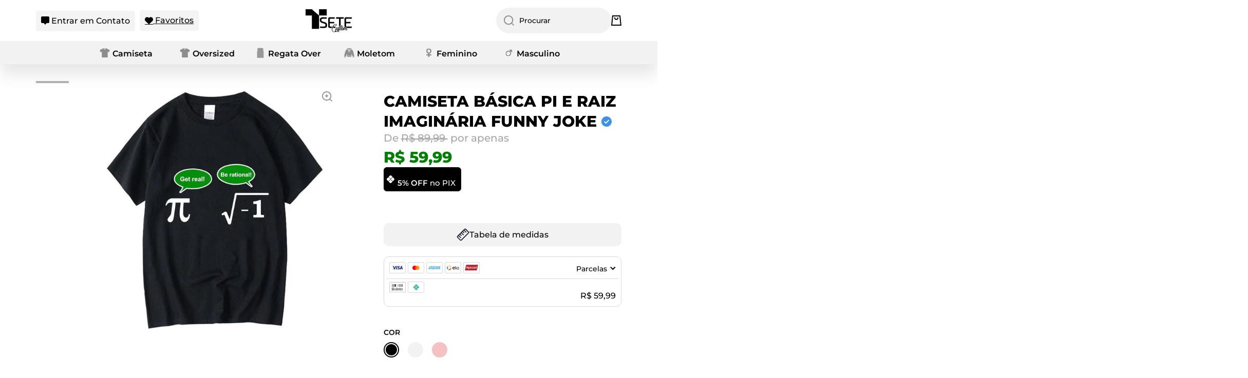

--- FILE ---
content_type: text/html; charset=utf-8
request_url: https://www.tsetecustom.com/products/camiseta-basica-pi-e-raiz-imaginaria-funny-joke
body_size: 76341
content:


    
    
    
    

    
    
    
    
    
    
    
    

    

        
            
            
            
        

        
        
            
            
            
                
            
        

        
        
            
            
            
        

        
        
            
            
            
        

        
        
            
            
            
        

    








    
        
        
        
    

    
    
        
        
        
    

    
    
        
        
        
    

    
    
        
        
        
    



<!doctype html>
<html class="no-js" lang="pt-BR" data-role="main">
  <head>
	<!-- Added by AVADA SEO Suite -->
	 

	<!-- /Added by AVADA SEO Suite --> 
    <script type="text/javascript">
    (function(c,l,a,r,i,t,y){
        c[a]=c[a]||function(){(c[a].q=c[a].q||[]).push(arguments)};
        t=l.createElement(r);t.async=1;t.src="https://www.clarity.ms/tag/"+i;
        y=l.getElementsByTagName(r)[0];y.parentNode.insertBefore(t,y);
    })(window, document, "clarity", "script", "sd7amcr9rt");
</script>
<!-- Meta Pixel Code -->  
<script>
  !function(f,b,e,v,n,t,s)
  {if(f.fbq)return;n=f.fbq=function(){n.callMethod?
  n.callMethod.apply(n,arguments):n.queue.push(arguments)};
  if(!f._fbq)f._fbq=n;n.push=n;n.loaded=!0;n.version='2.0';
  n.queue=[];t=b.createElement(e);t.async=!0;
  t.src=v;s=b.getElementsByTagName(e)[0];
  s.parentNode.insertBefore(t,s)}(window, document,'script',
  'https://connect.facebook.net/en_US/fbevents.js');
  fbq('init', '1095424148083319');
  fbq('track', 'PageView');
</script> 
<noscript><img height="1" width="1" style="display:none" src="https://www.facebook.com/tr?id=1095424148083319&ev=PageView&noscript=1"/></noscript> 
<!-- End Meta Pixel Code -->
<!-- Google tag (gtag.js) -->
<script async src="https://www.googletagmanager.com/gtag/js?id=AW-11474185818">
</script>
<script>
  window.dataLayer = window.dataLayer || [];
  function gtag(){dataLayer.push(arguments);}
  gtag('js', new Date());
  gtag('config', 'AW-11474185818');
</script>
  <!-- Hotjar Tracking Code for Tsete Custom --> 
<script>
    (function(h,o,t,j,a,r){
        h.hj=h.hj||function(){(h.hj.q=h.hj.q||[]).push(arguments)};
        h._hjSettings={hjid:5138139,hjsv:6};
        a=o.getElementsByTagName('head')[0];
        r=o.createElement('script');r.async=1;
        r.src=t+h._hjSettings.hjid+j+h._hjSettings.hjsv;
        a.appendChild(r);
    })(window,document,'https://static.hotjar.com/c/hotjar-','.js?sv=');
</script>
    <meta name="facebook-domain-verification" content="vr31cjuwcm4ryl9yslkxmgychjb24c"/>
    <meta charset="utf-8">
    <meta http-equiv="X-UA-Compatible" content="IE=edge">
    <meta name="viewport" content="width=device-width,initial-scale=1">
    <meta name="theme-color" content="">
    <meta name="google-site-verification" content="4ErWrftkeQJ0S9GUCUftmpsgVOcnJmxgnvwukdmi-d4"/>
    <link rel="canonical" href="https://www.tsetecustom.com/products/camiseta-basica-pi-e-raiz-imaginaria-funny-joke">
    <link rel="preconnect" href="https://cdn.shopify.com" crossorigin><link rel="icon" type="image/png" href="//www.tsetecustom.com/cdn/shop/files/favicon_5b9b0ee7-fb63-4811-9ea0-341c98e8b628_32x32.png?v=1721241656"><!-- POPUP NEWSLETTER – Shadow DOM, 1x por dispositivo, seguro e sem conflitos de classe (.nlp-*) -->
<script>
(() => {
  // ================== CONFIG ==================
  const ENDPOINT_SUBSCRIBE = 'https://api-n8n.gpt7.com.br/webhook/newsletter-tsete';   // ajuste se necessário
  const ENDPOINT_CANCEL    = 'https://api-n8n.gpt7.com.br/webhook/cancelar-newsletter-tsete';
  const STORAGE_KEY        = 'nlp_seen_at_v4';
  const SESSION_KEY        = 'nlp_seen_session_v4';
  const SHOW_INTERVAL_DAYS = 0; // 0 = nunca mais após a 1ª exibição; ex.: 7 = reaparece em 7 dias
  // ============================================

  // Evita múltiplas inicializações
  if (window.__nlpShadowPopupInit) return;
  window.__nlpShadowPopupInit = true;

  // Helpers de storage (tolerantes a erro/privado)
  const safeStorage = {
    get l(){ try{ return window.localStorage }catch{ return null } },
    get s(){ try{ return window.sessionStorage }catch{ return null } },
    get(key){ try{ return this.l?.getItem(key) ?? null }catch{ return null } },
    set(key,val){ try{ this.l?.setItem(key,val) }catch{} },
    setSession(key,val){ try{ this.s?.setItem(key,val) }catch{} },
    getSession(key){ try{ return this.s?.getItem(key) ?? null }catch{ return null } }
  };

  // Host + Shadow
  const hostId = 'nlp-shadow-host';
  if (document.getElementById(hostId)) return;
  const host = document.createElement('div');
  host.id = hostId;
  Object.assign(host.style, { position:'fixed', inset:'0', zIndex:'999999', pointerEvents:'none' });
  document.body.appendChild(host);
  const shadow = host.attachShadow({ mode:'open' });

  // ===== CSS (ISOLADO) =====
  const style = document.createElement('style');
  style.textContent = `
    :host{ all: initial; }
    :host{
      --popup-w:min(560px,92vw);
      --radius:20px;
      --bg:20 20 20; --fg:255 255 255;
    }
    .nlp-mask{
      position:fixed; inset:0; display:none; place-items:center;
      background: rgba(0,0,0,.6); backdrop-filter: blur(5px); pointer-events:auto;
    }
    .nlp-mask.is-open{ display:grid; animation: nlpFadeIn .25s ease both; }
    @keyframes nlpFadeIn{ from{opacity:0} to{opacity:1} }

    .nlp-card{
      width:var(--popup-w); max-width:100%;
      background: rgba(var(--bg)/.92); color: rgb(var(--fg));
      border-radius:var(--radius); border:1px solid rgba(255,255,255,.14);
      box-shadow:0 16px 44px rgba(0,0,0,.5); overflow:hidden;
      font-family: 'Poppins', system-ui, -apple-system, Segoe UI, Roboto, Helvetica, Arial, sans-serif;
      contain: layout paint;
    }
    .nlp-header{
      padding:22px 24px; background:linear-gradient(180deg,#111,#1b1b1b);
      font-weight:800; font-size:clamp(18px,3.5vw,24px); text-align:center; letter-spacing:-.3px;
    }
    .nlp-content{ padding:20px 24px 22px; display:flex; flex-direction:column; gap:14px; }
    .nlp-content p{ text-align:center; font-size:.95rem; line-height:1.45; color: rgba(var(--fg)/.86); }

    form{ display:flex; flex-direction:column; gap:10px; }

    /* Inputs */
    .nlp-in, .nlp-btn{ display:block; width:100%; border-radius:12px; }
    .nlp-in{
      padding:14px; background: rgba(255,255,255,.08);
      border:1px solid rgba(255,255,255,.18); color:#fff; font-size:.95rem; outline:none;
    }
    .nlp-in::placeholder{ color: rgba(255,255,255,.6); }
    .nlp-in:focus{ border-color: rgba(255,255,255,.38); }

    /* Botões */
    .nlp-btn{
      padding:14px 18px; border:0; cursor:pointer;
      background:linear-gradient(90deg,#fff,#9a9a9a); color:#000;
      font-weight:800; letter-spacing:.2px; transition: transform .06s ease;
    }
    .nlp-btn:active{ transform: translateY(1px); }

    .nlp-close{
      background:none; border:0; color: rgba(255,255,255,.7);
      text-decoration: underline; font-size:.9rem; cursor:pointer; align-self:center;
    }

    .nlp-msg{ min-height:1em; text-align:center; font-size:.88rem }
    .nlp-msg.ok{ color:#22c55e } .nlp-msg.err{ color:#ef4444 }

    .is-cancel .nlp-btn{ background: linear-gradient(90deg,#ef4444,#b91c1c); color:#fff; }

    @media (max-width:420px){ .nlp-content{ padding:18px 16px 20px; } }
    @media (prefers-reduced-motion: reduce){ .nlp-mask.is-open{ animation:none!important; } }
  `;

  // ===== HTML (ISOLADO) =====
  const wrap = document.createElement('div');
  wrap.innerHTML = `
    <div class="nlp-mask" part="mask" aria-hidden="true">
      <div class="nlp-card" role="dialog" aria-modal="true" aria-labelledby="nlp-title" aria-describedby="nlp-desc">
        <div class="nlp-header" id="nlp-title">Receba novidades e cupons</div>
        <div class="nlp-content">
          <p id="nlp-desc">Assine nossa newsletter e tenha acesso a lançamentos exclusivos da TseteCustom.</p>
          <form id="nlp-form" novalidate>
            <input type="text" id="nlp-name" class="nlp-in" placeholder="Seu nome" autocomplete="name">
            <input type="email" id="nlp-email" class="nlp-in" placeholder="Seu e-mail" autocomplete="email" required>
            <input type="text" id="nlp-robot" class="nlp-in" style="position:absolute;left:-9999px;opacity:0" tabindex="-1" autocomplete="off" aria-hidden="true">
            <button id="nlp-submit" class="nlp-btn" type="submit">Quero receber</button>
            <button id="nlp-close" class="nlp-close" type="button">Agora não</button>
            <div id="nlp-msg" class="nlp-msg" role="status" aria-live="polite"></div>
          </form>
        </div>
      </div>
    </div>
  `;

  shadow.appendChild(style);
  shadow.appendChild(wrap);

  // ===== Refs =====
  const mask     = shadow.querySelector('.nlp-mask');
  const card     = shadow.querySelector('.nlp-card');
  const closeBtn = shadow.getElementById('nlp-close');
  const form     = shadow.getElementById('nlp-form');
  const msg      = shadow.getElementById('nlp-msg');
  const submit   = shadow.getElementById('nlp-submit');
  const nameF    = shadow.getElementById('nlp-name');
  const emailF   = shadow.getElementById('nlp-email');
  const titleEl  = shadow.getElementById('nlp-title');
  const descEl   = shadow.getElementById('nlp-desc');

  // ===== Modo cancelamento via query =====
  const qs = new URLSearchParams(location.search);
  const modeParam = qs.get('funtion') || qs.get('function') || qs.get('action');
  const isCancelMode = (modeParam === 'cancelar-newsletter');
  if (isCancelMode){
    titleEl.textContent = 'Cancelar inscrição';
    descEl.textContent  = 'Digite seu e-mail para cancelar a newsletter. Você pode voltar quando quiser.';
    submit.textContent  = 'Cancelar inscrição';
    nameF.style.display = 'none';
    card.classList.add('is-cancel');
  }

  // ===== Persistência =====
  function shouldShow(){
    if (isCancelMode) return true;
    if (safeStorage.getSession(SESSION_KEY)) return false;
    const last = parseInt(safeStorage.get(STORAGE_KEY) || '0', 10);
    if (SHOW_INTERVAL_DAYS === 0 && last) return false;
    const diff = Date.now() - (last || 0);
    return !last || diff > SHOW_INTERVAL_DAYS * 86400000;
  }
  function markSeen(){
    safeStorage.set(STORAGE_KEY, String(Date.now()));
    safeStorage.setSession(SESSION_KEY, '1');
    try{ window.localStorage?.setItem(STORAGE_KEY + '_ping', String(Date.now())); }catch{}
  }

  // ===== Acessibilidade / foco / rolagem =====
  let _prevActive = null;
  let _focusables = [];
  function updateFocusables(){
    _focusables = Array.from(card.querySelectorAll('button, [href], input, select, textarea, [tabindex]:not([tabindex="-1"])'))
      .filter(el => !el.hasAttribute('disabled') && el.offsetParent !== null);
  }
  function trapFocus(e){
    if (!mask.classList.contains('is-open')) return;
    if (e.key !== 'Tab') return;
    updateFocusables();
    if (!_focusables.length) return;
    const first = _focusables[0];
    const last  = _focusables[_focusables.length - 1];
    if (e.shiftKey && document.activeElement === first){ last.focus(); e.preventDefault(); }
    else if (!e.shiftKey && document.activeElement === last){ first.focus(); e.preventDefault(); }
  }

  function openPopup(){
    _prevActive = document.activeElement;
    mask.classList.add('is-open');
    mask.setAttribute('aria-hidden','false');
    document.body.style.overflow = 'hidden';
    updateFocusables();
    const first = (isCancelMode || nameF.style.display === 'none') ? emailF : nameF;
    setTimeout(()=> first?.focus(), 0);
    markSeen();
  }

  function closePopup(){
    mask.classList.remove('is-open');
    mask.setAttribute('aria-hidden','true');
    document.body.style.overflow = '';
    _prevActive && _prevActive.focus?.();
  }

  function schedulePopup(){
    const tryOpen = ()=> { if (shouldShow()) openPopup(); };
    if (document.visibilityState === 'visible'){
      setTimeout(tryOpen, 1500);
    } else {
      const onv = () => {
        if (document.visibilityState === 'visible'){
          setTimeout(tryOpen, 800);
          document.removeEventListener('visibilitychange', onv);
        }
      };
      document.addEventListener('visibilitychange', onv);
    }
  }
  schedulePopup();

  // ===== Fechamentos =====
  closeBtn.addEventListener('click', ()=>{ markSeen(); closePopup(); });
  mask.addEventListener('click', e=>{ if(e.target === mask){ markSeen(); closePopup(); } });
  shadow.addEventListener('keydown', e=>{
    if (e.key === 'Escape'){ markSeen(); closePopup(); }
    trapFocus(e);
  }, true);

  // ===== Cross-tab: fechar se outra aba marcar visto =====
  window.addEventListener('storage', (ev)=>{
    if (ev.key === STORAGE_KEY || ev.key === STORAGE_KEY + '_ping'){
      closePopup();
    }
  });

  // ===== Fechar ao trocar de rota (SPA) =====
  (function patchHistory(){
    const push = history.pushState;
    const rep  = history.replaceState;
    function wrap(fn){ return function(){ const r = fn.apply(this, arguments); closePopup(); return r; }; }
    history.pushState = wrap(push);
    history.replaceState = wrap(rep);
    window.addEventListener('popstate', closePopup);
  })();

  // ===== Submit =====
  form.addEventListener('submit', async (e)=>{
    e.preventDefault(); msg.textContent = '';

    // Honeypot
    const robot = shadow.getElementById('nlp-robot');
    if (robot && robot.value.trim()){
      msg.textContent = isCancelMode ? 'Inscrição cancelada com sucesso.' : 'Inscrição confirmada!';
      msg.className   = 'nlp-msg ok';
      form.reset(); markSeen(); setTimeout(closePopup, 900);
      return;
    }

    const emailVal = (emailF.value||'').trim();
    if(!/.+@.+\..+/.test(emailVal)){
      msg.textContent='Informe um e-mail válido.';
      msg.className='nlp-msg err';
      emailF.setAttribute('aria-invalid','true');
      emailF.focus();
      return;
    } else {
      emailF.setAttribute('aria-invalid','false');
    }

    submit.disabled = true;
    try{
      const endpoint = isCancelMode ? ENDPOINT_CANCEL : ENDPOINT_SUBSCRIBE;
      const payload  = isCancelMode
        ? { email: emailVal }
        : { name: (nameF.value||'').trim() || null, email: emailVal };

      const res = await fetch(endpoint, {
        method:'POST', headers:{'Content-Type':'application/json'},
        body: JSON.stringify(payload)
      });
      if(!res.ok) throw new Error('Falha');

      msg.textContent = isCancelMode ? 'Inscrição cancelada com sucesso.' : 'Inscrição confirmada!';
      msg.className   = 'nlp-msg ok';
      markSeen();
      form.reset();
      setTimeout(closePopup, 1100);
    }catch(err){
      msg.textContent = 'Erro ao enviar. Tente novamente.';
      msg.className   = 'nlp-msg err';
    }finally{
      submit.disabled = false;
    }
  });
})();
</script>

<link rel="preconnect" href="https://fonts.shopifycdn.com" crossorigin><link rel="stylesheet" href="https://guivics.github.io/ArquivosConfig/assets/globais.css">
<title>
      Camiseta Básica Pi e Raiz Imaginária Funny Joke
 &ndash; Tsete Custom</title>
    
      <meta name="description" content="Estampa com pi e raiz de -1 em piada nerd “Get Real / Be Rational!”. Visual geek divertido em DTF vibrante na camiseta 100% algodão. Nossas camisetas são 100% algodão e nossos moletons canguru/gola redonda 75% algodão e 25% poliéster. As estampas são feitas por  DTF este processo por transferência garante que a qualida">
    
    

<meta property="og:site_name" content="Tsete Custom">
<meta property="og:url" content="https://www.tsetecustom.com/products/camiseta-basica-pi-e-raiz-imaginaria-funny-joke">
<meta property="og:title" content="Camiseta Básica Pi e Raiz Imaginária Funny Joke">
<meta property="og:type" content="product">
<meta property="og:description" content="Estampa com pi e raiz de -1 em piada nerd “Get Real / Be Rational!”. Visual geek divertido em DTF vibrante na camiseta 100% algodão. Nossas camisetas são 100% algodão e nossos moletons canguru/gola redonda 75% algodão e 25% poliéster. As estampas são feitas por  DTF este processo por transferência garante que a qualida"><meta property="og:image" content="http://www.tsetecustom.com/cdn/shop/files/athleisure-mockup-featuring-a-serious-man-wearing-a-stanley-stella-t-shirt-m36231_1.png?v=1754323506">
  <meta property="og:image:secure_url" content="https://www.tsetecustom.com/cdn/shop/files/athleisure-mockup-featuring-a-serious-man-wearing-a-stanley-stella-t-shirt-m36231_1.png?v=1754323506">
  <meta property="og:image:width" content="971">
  <meta property="og:image:height" content="971"><meta property="og:price:amount" content="59,99">
  <meta property="og:price:currency" content="BRL"><meta name="twitter:card" content="summary_large_image">
<meta name="twitter:title" content="Camiseta Básica Pi e Raiz Imaginária Funny Joke">
<meta name="twitter:description" content="Estampa com pi e raiz de -1 em piada nerd “Get Real / Be Rational!”. Visual geek divertido em DTF vibrante na camiseta 100% algodão. Nossas camisetas são 100% algodão e nossos moletons canguru/gola redonda 75% algodão e 25% poliéster. As estampas são feitas por  DTF este processo por transferência garante que a qualida">
    <style>
    .botao-cupom::before {
        content: 'Clique para copiar o código: ';
    }

    .botao-cupom::after {
        content: '\f0c5';
        font-family: FontAwesome;
        margin-left: 15px;
        padding: 5px;
        border-radius: 5px;
    }

    .botao-cupom {
        position: fixed;
        bottom: 20px;
        right: 20px;
        padding: 15px 25px;
        font-size: 16px;
        font-weight: bold;
        background-color: #202020;
        color: white;
        text-align: center;
        border-radius: 8px;
        box-shadow: 0 4px 8px rgba(0, 0, 0, 0.1);
        cursor: pointer;
        transition: all 0.3s;
        z-index: 9999;
    }

    .botao-cupom:hover {
        background-color: #000;
        transform: scale(1.05);
    }
</style>

<script>
    // Função para obter o cupom da URL
    function obterCupomDaUrl() {
        const params = new URLSearchParams(window.location.search);
        return params.get('cupom') ? decodeURIComponent(params.get('cupom')) : null;
    }

    // Função para remover o cupom da URL e recarregar a página
    function removerCupomDaUrl() {
        const urlSemCupom = window.location.origin + window.location.pathname;
        window.location.replace(urlSemCupom); // Redireciona para a URL limpa
    }

    // Função para copiar o cupom e remover o parâmetro da URL
    function copiarCupom(textoCupom) {
        navigator.clipboard.writeText(textoCupom).then(() => {
            alert('Cupom copiado: ' + textoCupom);
            removerCupomDaUrl(); // Chama a função para remover o cupom da URL
        }).catch(err => {
            console.error('Erro ao copiar o cupom:', err);
        });
    }

    // Função para criar o botão dinamicamente
    window.onload = function() {
        const textoCupom = obterCupomDaUrl();

        if (textoCupom) {
            const botao = document.createElement('div');
            botao.className = 'botao-cupom';
            botao.innerText = textoCupom;

            // Evento de clique para copiar e limpar a URL
            botao.onclick = function() {
                copiarCupom(textoCupom);
            };

            // Adiciona o botão ao body
            document.body.appendChild(botao);
        }
    };
</script>

    <script src="//www.tsetecustom.com/cdn/shop/t/19/assets/global.js?v=24128454263307254171725300503" defer="defer"></script>
   
    <script>window.performance && window.performance.mark && window.performance.mark('shopify.content_for_header.start');</script><meta name="google-site-verification" content="qh0X9Nv3akgcSOkJQmSPgAlwpmXFJuuSQAAa9ASYFyY">
<meta id="shopify-digital-wallet" name="shopify-digital-wallet" content="/59212595400/digital_wallets/dialog">
<link rel="alternate" type="application/json+oembed" href="https://www.tsetecustom.com/products/camiseta-basica-pi-e-raiz-imaginaria-funny-joke.oembed">
<script async="async" src="/checkouts/internal/preloads.js?locale=pt-BR"></script>
<script id="shopify-features" type="application/json">{"accessToken":"cf25030b9ff5610b27b374a90b109f97","betas":["rich-media-storefront-analytics"],"domain":"www.tsetecustom.com","predictiveSearch":true,"shopId":59212595400,"locale":"pt-br"}</script>
<script>var Shopify = Shopify || {};
Shopify.shop = "t-sete-custom.myshopify.com";
Shopify.locale = "pt-BR";
Shopify.currency = {"active":"BRL","rate":"1.0"};
Shopify.country = "BR";
Shopify.theme = {"name":" Minion (Compre Junto desenvolvimento)","id":138172235976,"schema_name":"DropFácil","schema_version":"1.4.4","theme_store_id":1571,"role":"main"};
Shopify.theme.handle = "null";
Shopify.theme.style = {"id":null,"handle":null};
Shopify.cdnHost = "www.tsetecustom.com/cdn";
Shopify.routes = Shopify.routes || {};
Shopify.routes.root = "/";</script>
<script type="module">!function(o){(o.Shopify=o.Shopify||{}).modules=!0}(window);</script>
<script>!function(o){function n(){var o=[];function n(){o.push(Array.prototype.slice.apply(arguments))}return n.q=o,n}var t=o.Shopify=o.Shopify||{};t.loadFeatures=n(),t.autoloadFeatures=n()}(window);</script>
<script id="shop-js-analytics" type="application/json">{"pageType":"product"}</script>
<script defer="defer" async type="module" src="//www.tsetecustom.com/cdn/shopifycloud/shop-js/modules/v2/client.init-shop-cart-sync_IQfSDXYS.pt-BR.esm.js"></script>
<script defer="defer" async type="module" src="//www.tsetecustom.com/cdn/shopifycloud/shop-js/modules/v2/chunk.common_DGHD5A8P.esm.js"></script>
<script type="module">
  await import("//www.tsetecustom.com/cdn/shopifycloud/shop-js/modules/v2/client.init-shop-cart-sync_IQfSDXYS.pt-BR.esm.js");
await import("//www.tsetecustom.com/cdn/shopifycloud/shop-js/modules/v2/chunk.common_DGHD5A8P.esm.js");

  window.Shopify.SignInWithShop?.initShopCartSync?.({"fedCMEnabled":true,"windoidEnabled":true});

</script>
<script>(function() {
  var isLoaded = false;
  function asyncLoad() {
    if (isLoaded) return;
    isLoaded = true;
    var urls = ["https:\/\/cdn.shopify.com\/s\/files\/1\/0411\/8639\/4277\/t\/11\/assets\/zbqolyohuyfsvyft500.js?shop=t-sete-custom.myshopify.com"];
    for (var i = 0; i < urls.length; i++) {
      var s = document.createElement('script');
      s.type = 'text/javascript';
      s.async = true;
      s.src = urls[i];
      var x = document.getElementsByTagName('script')[0];
      x.parentNode.insertBefore(s, x);
    }
  };
  if(window.attachEvent) {
    window.attachEvent('onload', asyncLoad);
  } else {
    window.addEventListener('load', asyncLoad, false);
  }
})();</script>
<script id="__st">var __st={"a":59212595400,"offset":-10800,"reqid":"6facda48-5ffe-490b-9953-e117d708def8-1768993739","pageurl":"www.tsetecustom.com\/products\/camiseta-basica-pi-e-raiz-imaginaria-funny-joke","u":"7eb08b3c5470","p":"product","rtyp":"product","rid":7543126622408};</script>
<script>window.ShopifyPaypalV4VisibilityTracking = true;</script>
<script id="captcha-bootstrap">!function(){'use strict';const t='contact',e='account',n='new_comment',o=[[t,t],['blogs',n],['comments',n],[t,'customer']],c=[[e,'customer_login'],[e,'guest_login'],[e,'recover_customer_password'],[e,'create_customer']],r=t=>t.map((([t,e])=>`form[action*='/${t}']:not([data-nocaptcha='true']) input[name='form_type'][value='${e}']`)).join(','),a=t=>()=>t?[...document.querySelectorAll(t)].map((t=>t.form)):[];function s(){const t=[...o],e=r(t);return a(e)}const i='password',u='form_key',d=['recaptcha-v3-token','g-recaptcha-response','h-captcha-response',i],f=()=>{try{return window.sessionStorage}catch{return}},m='__shopify_v',_=t=>t.elements[u];function p(t,e,n=!1){try{const o=window.sessionStorage,c=JSON.parse(o.getItem(e)),{data:r}=function(t){const{data:e,action:n}=t;return t[m]||n?{data:e,action:n}:{data:t,action:n}}(c);for(const[e,n]of Object.entries(r))t.elements[e]&&(t.elements[e].value=n);n&&o.removeItem(e)}catch(o){console.error('form repopulation failed',{error:o})}}const l='form_type',E='cptcha';function T(t){t.dataset[E]=!0}const w=window,h=w.document,L='Shopify',v='ce_forms',y='captcha';let A=!1;((t,e)=>{const n=(g='f06e6c50-85a8-45c8-87d0-21a2b65856fe',I='https://cdn.shopify.com/shopifycloud/storefront-forms-hcaptcha/ce_storefront_forms_captcha_hcaptcha.v1.5.2.iife.js',D={infoText:'Protegido por hCaptcha',privacyText:'Privacidade',termsText:'Termos'},(t,e,n)=>{const o=w[L][v],c=o.bindForm;if(c)return c(t,g,e,D).then(n);var r;o.q.push([[t,g,e,D],n]),r=I,A||(h.body.append(Object.assign(h.createElement('script'),{id:'captcha-provider',async:!0,src:r})),A=!0)});var g,I,D;w[L]=w[L]||{},w[L][v]=w[L][v]||{},w[L][v].q=[],w[L][y]=w[L][y]||{},w[L][y].protect=function(t,e){n(t,void 0,e),T(t)},Object.freeze(w[L][y]),function(t,e,n,w,h,L){const[v,y,A,g]=function(t,e,n){const i=e?o:[],u=t?c:[],d=[...i,...u],f=r(d),m=r(i),_=r(d.filter((([t,e])=>n.includes(e))));return[a(f),a(m),a(_),s()]}(w,h,L),I=t=>{const e=t.target;return e instanceof HTMLFormElement?e:e&&e.form},D=t=>v().includes(t);t.addEventListener('submit',(t=>{const e=I(t);if(!e)return;const n=D(e)&&!e.dataset.hcaptchaBound&&!e.dataset.recaptchaBound,o=_(e),c=g().includes(e)&&(!o||!o.value);(n||c)&&t.preventDefault(),c&&!n&&(function(t){try{if(!f())return;!function(t){const e=f();if(!e)return;const n=_(t);if(!n)return;const o=n.value;o&&e.removeItem(o)}(t);const e=Array.from(Array(32),(()=>Math.random().toString(36)[2])).join('');!function(t,e){_(t)||t.append(Object.assign(document.createElement('input'),{type:'hidden',name:u})),t.elements[u].value=e}(t,e),function(t,e){const n=f();if(!n)return;const o=[...t.querySelectorAll(`input[type='${i}']`)].map((({name:t})=>t)),c=[...d,...o],r={};for(const[a,s]of new FormData(t).entries())c.includes(a)||(r[a]=s);n.setItem(e,JSON.stringify({[m]:1,action:t.action,data:r}))}(t,e)}catch(e){console.error('failed to persist form',e)}}(e),e.submit())}));const S=(t,e)=>{t&&!t.dataset[E]&&(n(t,e.some((e=>e===t))),T(t))};for(const o of['focusin','change'])t.addEventListener(o,(t=>{const e=I(t);D(e)&&S(e,y())}));const B=e.get('form_key'),M=e.get(l),P=B&&M;t.addEventListener('DOMContentLoaded',(()=>{const t=y();if(P)for(const e of t)e.elements[l].value===M&&p(e,B);[...new Set([...A(),...v().filter((t=>'true'===t.dataset.shopifyCaptcha))])].forEach((e=>S(e,t)))}))}(h,new URLSearchParams(w.location.search),n,t,e,['guest_login'])})(!0,!0)}();</script>
<script integrity="sha256-4kQ18oKyAcykRKYeNunJcIwy7WH5gtpwJnB7kiuLZ1E=" data-source-attribution="shopify.loadfeatures" defer="defer" src="//www.tsetecustom.com/cdn/shopifycloud/storefront/assets/storefront/load_feature-a0a9edcb.js" crossorigin="anonymous"></script>
<script data-source-attribution="shopify.dynamic_checkout.dynamic.init">var Shopify=Shopify||{};Shopify.PaymentButton=Shopify.PaymentButton||{isStorefrontPortableWallets:!0,init:function(){window.Shopify.PaymentButton.init=function(){};var t=document.createElement("script");t.src="https://www.tsetecustom.com/cdn/shopifycloud/portable-wallets/latest/portable-wallets.pt-br.js",t.type="module",document.head.appendChild(t)}};
</script>
<script data-source-attribution="shopify.dynamic_checkout.buyer_consent">
  function portableWalletsHideBuyerConsent(e){var t=document.getElementById("shopify-buyer-consent"),n=document.getElementById("shopify-subscription-policy-button");t&&n&&(t.classList.add("hidden"),t.setAttribute("aria-hidden","true"),n.removeEventListener("click",e))}function portableWalletsShowBuyerConsent(e){var t=document.getElementById("shopify-buyer-consent"),n=document.getElementById("shopify-subscription-policy-button");t&&n&&(t.classList.remove("hidden"),t.removeAttribute("aria-hidden"),n.addEventListener("click",e))}window.Shopify?.PaymentButton&&(window.Shopify.PaymentButton.hideBuyerConsent=portableWalletsHideBuyerConsent,window.Shopify.PaymentButton.showBuyerConsent=portableWalletsShowBuyerConsent);
</script>
<script data-source-attribution="shopify.dynamic_checkout.cart.bootstrap">document.addEventListener("DOMContentLoaded",(function(){function t(){return document.querySelector("shopify-accelerated-checkout-cart, shopify-accelerated-checkout")}if(t())Shopify.PaymentButton.init();else{new MutationObserver((function(e,n){t()&&(Shopify.PaymentButton.init(),n.disconnect())})).observe(document.body,{childList:!0,subtree:!0})}}));
</script>
<link rel="stylesheet" media="screen" href="//www.tsetecustom.com/cdn/shop/t/19/compiled_assets/styles.css?v=9187">
<script id="sections-script" data-sections="main-product,footer" defer="defer" src="//www.tsetecustom.com/cdn/shop/t/19/compiled_assets/scripts.js?v=9187"></script>
<script>window.performance && window.performance.mark && window.performance.mark('shopify.content_for_header.end');</script>

    
    <style data-shopify>    
      @font-face {
  font-family: Montserrat;
  font-weight: 500;
  font-style: normal;
  font-display: swap;
  src: url("//www.tsetecustom.com/cdn/fonts/montserrat/montserrat_n5.07ef3781d9c78c8b93c98419da7ad4fbeebb6635.woff2") format("woff2"),
       url("//www.tsetecustom.com/cdn/fonts/montserrat/montserrat_n5.adf9b4bd8b0e4f55a0b203cdd84512667e0d5e4d.woff") format("woff");
}

@font-face {
  font-family: Montserrat;
  font-weight: 600;
  font-style: normal;
  font-display: swap;
  src: url("//www.tsetecustom.com/cdn/fonts/montserrat/montserrat_n6.1326b3e84230700ef15b3a29fb520639977513e0.woff2") format("woff2"),
       url("//www.tsetecustom.com/cdn/fonts/montserrat/montserrat_n6.652f051080eb14192330daceed8cd53dfdc5ead9.woff") format("woff");
}

@font-face {
  font-family: Montserrat;
  font-weight: 500;
  font-style: italic;
  font-display: swap;
  src: url("//www.tsetecustom.com/cdn/fonts/montserrat/montserrat_i5.d3a783eb0cc26f2fda1e99d1dfec3ebaea1dc164.woff2") format("woff2"),
       url("//www.tsetecustom.com/cdn/fonts/montserrat/montserrat_i5.76d414ea3d56bb79ef992a9c62dce2e9063bc062.woff") format("woff");
}

      @font-face {
  font-family: Montserrat;
  font-weight: 600;
  font-style: italic;
  font-display: swap;
  src: url("//www.tsetecustom.com/cdn/fonts/montserrat/montserrat_i6.e90155dd2f004112a61c0322d66d1f59dadfa84b.woff2") format("woff2"),
       url("//www.tsetecustom.com/cdn/fonts/montserrat/montserrat_i6.41470518d8e9d7f1bcdd29a447c2397e5393943f.woff") format("woff");
}

      @font-face {
  font-family: Montserrat;
  font-weight: 800;
  font-style: normal;
  font-display: swap;
  src: url("//www.tsetecustom.com/cdn/fonts/montserrat/montserrat_n8.853056e398b4dadf6838423edb7abaa02f651554.woff2") format("woff2"),
       url("//www.tsetecustom.com/cdn/fonts/montserrat/montserrat_n8.9201aba6104751e1b3e48577a5a739fc14862200.woff") format("woff");
}

   
      :root {
    	--duration-short: .2s;
        --duration-medium: .3s;
    	--duration-large: .5s;
    	--animation-bezier: ease;
    	--zoom-animation-bezier: cubic-bezier(.15,.75,.5,1);

        --animation-type: cubic-bezier(0, 0, 0.3, 1);
        --animation-time: .5s;

        --product-thumbnail_move-up: 0.35s;
        --product-thumbnail_move-up_type: linear;
        --product-thumbnail-button_opacity_hover: 0.15s;
        --product-thumbnail-button_opacity_over: 0.3s;
        --product-thumbnail-button_opacity_type: linear;
        --product-thumbnail-button_move: 0.35s;
        --product-thumbnail-button_move_type: linear;

        --font-heading-family: Montserrat, sans-serif;
        --font-heading-style: normal;
        --font-heading-weight: 800;
    
        --font-body-family: Montserrat, sans-serif;
        --font-body-style: normal;
        --font-body-weight: 500;
    	--font-body-bold-weight: 600;
    	--font-button-weight: 500;
    
    	--font-heading-scale: 1.0;
        --font-body-scale: 1.0;
  
        --font-body-size: calc(16px * var(--font-body-scale));
        --font-body-line-height: 130%;
        --font-body2-size: calc(14px * var(--font-body-scale));
        --font-body2-line-height: 130%;
        --font-body3-size: calc(12px * var(--font-body-scale));
        --font-body3-line-height: 130%;
        --font-body4-size: calc(10px * var(--font-body-scale));
        --font-body4-line-height: 130%;

        --color-body-background: #ffffff;
        --color-secondary-background: #f2f2f2;
      	--color-section-background: var(--color-secondary-background);--color-simple-dropdown: #ffffff;
    	--color-vertical-menu-dropdown: #ffffff;

        --color-base:#000000;
    	--color-base-rgb: 0, 0, 0;
        --color-accent:#36a26d;
        --color-subheading: var(--color-accent);
        --color-text-link:#000000;

        --color-price: #aca4a4;
        --color-old-price: #000000;
        --color-lines-borders: rgba(0, 0, 0, 0.3);
        --color-input-background: #f2f2f2;
        --color-input-text: #000000;
        --color-input-background-active: var(--color-body-background);
        --opacity-icons: 0.4;

    	--mobile-focus-color: rgba(0, 0, 0, 0.04);

    	--shadow: 0px 4px 20px rgba(22, 19, 69, 0.13);--auto-text-color-button-light:#ffffff;
    	--auto-text-color-button-dark:var(--color-base);
    	--auto-input-color-active-border-light: rgba(255,255,255,0.3);
    	--auto-input-color-active-border-dark:rgba(var(--color-base-rgb),0.3);--auto-text-color-input-light:#ffffff;
    	--auto-text-color-input-dark:var(--color-input-text);--auto-text-color-accent: #ffffff
   		
;--auto-text-color--with-base-color: #ffffff;--radius: 0px;
    	--radius-input: 26px;
    	--radius-button: 26px;
    	--radius-badge:0;
    	--radius-checkbox:0;
        --color-badge-1:#ffffff;--color-badge-1-text: var(--auto-text-color-button-dark);--color-badge-2:#ef6c00;--color-badge-2-text: var(--auto-text-color-button-light);--color-badge-3:#000000;--color-badge-3-text: var(--auto-text-color-button-light);--color-free-delivery-bar: #aca4a4;
    	--color-error: #d20404;
        --form_field-height: 50px;
        --page-width: 1100px;
        --page-padding: 20px;
        --sections-top-spacing: 100px;
    	--sections-top-spacing-mobile: 80px;
		--sections-top-spacing--medium: 80px;
    	--sections-top-spacing--medium-mobile: 60px;
		--sections-top-spacing--small: 40px;
    	--sections-top-spacing--small-mobile: 40px;
        --padding1: 10px;
        --padding2: 20px;
        --padding3: 30px;
        --padding4: 40px;
    	  --padding5: 60px;
      }
      *,
      *::before,
      *::after {
      	box-sizing: border-box;
      }
      html {
        box-sizing: border-box;
        height: 100%;
     	-webkit-tap-highlight-color: transparent;
    	scroll-behavior: smooth;
}
      body {
        display: grid;
        grid-template-rows: auto auto 1fr auto;
        grid-template-columns: 100%;
        min-height: 100%;
        margin: 0;
        font-size: var(--font-body-size);
        line-height: var(--font-body-line-height);
        color: var(--color-base);
    	background: var(--color-body-background);
        font-family: var(--font-body-family);
        font-style: var(--font-body-style);
        font-weight: var(--font-body-weight);
        -webkit-text-size-adjust: none;
    	text-size-adjust: none;
    	overflow-x: hidden;
      }.btn{
        --background: var(--color-accent);--color: var(--auto-text-color-button-light);
    	--fill: var(--auto-text-color-button-light);}.btn--secondary{
        --background: var(--color-base);--color: var(--auto-text-color-button-light);
    	--fill: var(--auto-text-color-button-light);}

    .visually-hidden {
      position: absolute !important;
      overflow: hidden;
      margin: -1px;
      border: 0;
      clip: rect(0 0 0 0);
      word-wrap: normal!important;
    }
    .visually-hidden:not(:focus),
    .visually-hidden:not(:focus-visible){
      width: 1px;
      height: 1px;
      padding: 0;
    }
    .announcement-bar{
      opacity:0;
    }
    .popup-modal{
      display: none;
    }.js #MainContent{
      opacity:0;
      transition: opacity 1s var(--animation-bezier);
    }

    .js.dom-loaded #MainContent{
      opacity:1;
    }.js img.image-show--fadein{
      opacity:0;
      transition: opacity 1s var(--animation-bezier);
    }
    .js img.image-show--fadein.image-loaded{
      opacity: 1;
    }.product__information b,
    .variants-label,
    table thead th,
    h1,h2,h3,h4,h5,h6,.h1,.h2,.h3,.h4,.h5,.h6{
      text-transform: uppercase;
    }
    .cart-item__heading{
      text-transform: none;
    }.btn:not(.btn_border), .btn-small, .btn-medium{
      text-transform: uppercase;
    }</style>

    <link href="//www.tsetecustom.com/cdn/shop/t/19/assets/base.css?v=134087874358578246741756915896" rel="stylesheet" type="text/css" media="all" />
<link rel="preload" as="font" href="//www.tsetecustom.com/cdn/fonts/montserrat/montserrat_n5.07ef3781d9c78c8b93c98419da7ad4fbeebb6635.woff2" type="font/woff2" crossorigin><link rel="preload" as="font" href="//www.tsetecustom.com/cdn/fonts/montserrat/montserrat_n8.853056e398b4dadf6838423edb7abaa02f651554.woff2" type="font/woff2" crossorigin><link rel="stylesheet" href="//www.tsetecustom.com/cdn/shop/t/19/assets/component-predictive-search.css?v=132688594930486358221725300503" media="print" onload="this.media='all'"><script>
      document.documentElement.className = document.documentElement.className.replace('no-js', 'js');
      if (Shopify.designMode) {
        document.documentElement.classList.add('shopify-design-mode');
      }
      document.addEventListener("DOMContentLoaded", function(event) {
        document.documentElement.classList.add('dom-loaded');
      });
    </script>
  <script type="text/javascript">
  window.Rivo = window.Rivo || {};
  window.Rivo.common = window.Rivo.common || {};
  window.Rivo.common.shop = {
    permanent_domain: 't-sete-custom.myshopify.com',
    currency: "BRL",
    money_format: "R$ {{amount_with_comma_separator}}",
    id: 59212595400
  };
  

  window.Rivo.common.template = 'product';
  window.Rivo.common.cart = {};
  window.Rivo.common.vapid_public_key = "BJuXCmrtTK335SuczdNVYrGVtP_WXn4jImChm49st7K7z7e8gxSZUKk4DhUpk8j2Xpiw5G4-ylNbMKLlKkUEU98=";
  window.Rivo.global_config = {"asset_urls":{"loy":{"api_js":"https:\/\/cdn.shopify.com\/s\/files\/1\/0194\/1736\/6592\/t\/1\/assets\/ba_rivo_api.js?v=1689010983","init_js":"https:\/\/cdn.shopify.com\/s\/files\/1\/0194\/1736\/6592\/t\/1\/assets\/ba_loy_init.js?v=1689010973","referrals_js":"https:\/\/cdn.shopify.com\/s\/files\/1\/0194\/1736\/6592\/t\/1\/assets\/ba_loy_referrals.js?v=1689010979","referrals_css":"https:\/\/cdn.shopify.com\/s\/files\/1\/0194\/1736\/6592\/t\/1\/assets\/ba_loy_referrals.css?v=1678639051","widget_js":"https:\/\/cdn.shopify.com\/s\/files\/1\/0194\/1736\/6592\/t\/1\/assets\/ba_loy_widget.js?v=1689010975","widget_css":"https:\/\/cdn.shopify.com\/s\/files\/1\/0194\/1736\/6592\/t\/1\/assets\/ba_loy_widget.css?v=1673976822","page_init_js":"https:\/\/cdn.shopify.com\/s\/files\/1\/0194\/1736\/6592\/t\/1\/assets\/ba_loy_page_init.js?v=1689010976","page_widget_js":"https:\/\/cdn.shopify.com\/s\/files\/1\/0194\/1736\/6592\/t\/1\/assets\/ba_loy_page_widget.js?v=1689010977","page_widget_css":"https:\/\/cdn.shopify.com\/s\/files\/1\/0194\/1736\/6592\/t\/1\/assets\/ba_loy_page.css?v=1673976829","page_preview_js":"\/assets\/msg\/loy_page_preview.js"},"rev":{"init_js":"https:\/\/cdn.shopify.com\/s\/files\/1\/0194\/1736\/6592\/t\/1\/assets\/ba_rev_init.js?v=1685412501","display_js":"https:\/\/cdn.shopify.com\/s\/files\/1\/0194\/1736\/6592\/t\/1\/assets\/ba_rev_display.js?v=1685731052","modal_js":"https:\/\/cdn.shopify.com\/s\/files\/1\/0194\/1736\/6592\/t\/1\/assets\/ba_rev_modal.js?v=1685731050","widget_css":"https:\/\/cdn.shopify.com\/s\/files\/1\/0194\/1736\/6592\/t\/1\/assets\/ba_rev_widget.css?v=1680320455","modal_css":"https:\/\/cdn.shopify.com\/s\/files\/1\/0194\/1736\/6592\/t\/1\/assets\/ba_rev_modal.css?v=1680295707"},"pu":{"init_js":"https:\/\/cdn.shopify.com\/s\/files\/1\/0194\/1736\/6592\/t\/1\/assets\/ba_pu_init.js?v=1635877170"},"widgets":{"init_js":"https:\/\/cdn.shopify.com\/s\/files\/1\/0194\/1736\/6592\/t\/1\/assets\/ba_widget_init.js?v=1679987682","modal_js":"https:\/\/cdn.shopify.com\/s\/files\/1\/0194\/1736\/6592\/t\/1\/assets\/ba_widget_modal.js?v=1679987684","modal_css":"https:\/\/cdn.shopify.com\/s\/files\/1\/0194\/1736\/6592\/t\/1\/assets\/ba_widget_modal.css?v=1654723622"},"forms":{"init_js":"https:\/\/cdn.shopify.com\/s\/files\/1\/0194\/1736\/6592\/t\/1\/assets\/ba_forms_init.js?v=1689010980","widget_js":"https:\/\/cdn.shopify.com\/s\/files\/1\/0194\/1736\/6592\/t\/1\/assets\/ba_forms_widget.js?v=1689010981","forms_css":"https:\/\/cdn.shopify.com\/s\/files\/1\/0194\/1736\/6592\/t\/1\/assets\/ba_forms.css?v=1654711758"},"global":{"helper_js":"https:\/\/cdn.shopify.com\/s\/files\/1\/0194\/1736\/6592\/t\/1\/assets\/ba_tracking.js?v=1680229884"}},"proxy_paths":{"pop":"\/apps\/ba-pop","app_metrics":"\/apps\/ba-pop\/app_metrics","push_subscription":"\/apps\/ba-pop\/push"},"aat":["pop"],"pv":false,"sts":false,"bam":false,"batc":false,"base_money_format":"R$ {{amount_with_comma_separator}}","loy_js_api_enabled":false,"shop":{"name":"T SETE CUSTOM INDUSTRIA, COMERCIO E CONFECCOES DO VESTUARIO LTDA","domain":"www.tsetecustom.com"}};

  
    if (window.Rivo.common.template == 'product'){
      window.Rivo.common.product = {
        id: 7543126622408, price: 5999, handle: "camiseta-basica-pi-e-raiz-imaginaria-funny-joke", tags: ["Básica","Camiseta","college","funny","imaginária","joke","pi","Pi e Raiz Imaginária Funny Joke","raiz","SEO","Unissex"],
        available: true, title: "Camiseta Básica Pi e Raiz Imaginária Funny Joke", variants: [{"id":42660107681992,"title":"Preto \/ P","option1":"Preto","option2":"P","option3":null,"sku":"BLCB-PR-P+IF-121724","requires_shipping":true,"taxable":true,"featured_image":{"id":34160454107336,"product_id":7543126622408,"position":2,"created_at":"2023-04-24T07:08:16-03:00","updated_at":"2025-08-04T13:05:07-03:00","alt":"Camiseta Básica Pi e Raiz Imaginária Funny Joke Preto","width":640,"height":640,"src":"\/\/www.tsetecustom.com\/cdn\/shop\/products\/Camiseta_Preto_B_sica_Pi_e_Raiz_Imagin_ria_Funny_Joke.jpg?v=1754323507","variant_ids":[42660107190472,42660107616456,42660107649224,42660107681992,42815597740232]},"available":true,"name":"Camiseta Básica Pi e Raiz Imaginária Funny Joke - Preto \/ P","public_title":"Preto \/ P","options":["Preto","P"],"price":5999,"weight":500,"compare_at_price":8999,"inventory_management":"shopify","barcode":null,"featured_media":{"alt":"Camiseta Básica Pi e Raiz Imaginária Funny Joke Preto","id":26489580191944,"position":2,"preview_image":{"aspect_ratio":1.0,"height":640,"width":640,"src":"\/\/www.tsetecustom.com\/cdn\/shop\/products\/Camiseta_Preto_B_sica_Pi_e_Raiz_Imagin_ria_Funny_Joke.jpg?v=1754323507"}},"requires_selling_plan":false,"selling_plan_allocations":[]},{"id":42660107649224,"title":"Preto \/ M","option1":"Preto","option2":"M","option3":null,"sku":"BLCB-PR-M+IF-121724","requires_shipping":true,"taxable":true,"featured_image":{"id":34160454107336,"product_id":7543126622408,"position":2,"created_at":"2023-04-24T07:08:16-03:00","updated_at":"2025-08-04T13:05:07-03:00","alt":"Camiseta Básica Pi e Raiz Imaginária Funny Joke Preto","width":640,"height":640,"src":"\/\/www.tsetecustom.com\/cdn\/shop\/products\/Camiseta_Preto_B_sica_Pi_e_Raiz_Imagin_ria_Funny_Joke.jpg?v=1754323507","variant_ids":[42660107190472,42660107616456,42660107649224,42660107681992,42815597740232]},"available":true,"name":"Camiseta Básica Pi e Raiz Imaginária Funny Joke - Preto \/ M","public_title":"Preto \/ M","options":["Preto","M"],"price":5999,"weight":500,"compare_at_price":8999,"inventory_management":"shopify","barcode":null,"featured_media":{"alt":"Camiseta Básica Pi e Raiz Imaginária Funny Joke Preto","id":26489580191944,"position":2,"preview_image":{"aspect_ratio":1.0,"height":640,"width":640,"src":"\/\/www.tsetecustom.com\/cdn\/shop\/products\/Camiseta_Preto_B_sica_Pi_e_Raiz_Imagin_ria_Funny_Joke.jpg?v=1754323507"}},"requires_selling_plan":false,"selling_plan_allocations":[]},{"id":42660107190472,"title":"Preto \/ G","option1":"Preto","option2":"G","option3":null,"sku":"BLCB-PR-G+IF-121724","requires_shipping":true,"taxable":true,"featured_image":{"id":34160454107336,"product_id":7543126622408,"position":2,"created_at":"2023-04-24T07:08:16-03:00","updated_at":"2025-08-04T13:05:07-03:00","alt":"Camiseta Básica Pi e Raiz Imaginária Funny Joke Preto","width":640,"height":640,"src":"\/\/www.tsetecustom.com\/cdn\/shop\/products\/Camiseta_Preto_B_sica_Pi_e_Raiz_Imagin_ria_Funny_Joke.jpg?v=1754323507","variant_ids":[42660107190472,42660107616456,42660107649224,42660107681992,42815597740232]},"available":true,"name":"Camiseta Básica Pi e Raiz Imaginária Funny Joke - Preto \/ G","public_title":"Preto \/ G","options":["Preto","G"],"price":5999,"weight":500,"compare_at_price":8999,"inventory_management":"shopify","barcode":null,"featured_media":{"alt":"Camiseta Básica Pi e Raiz Imaginária Funny Joke Preto","id":26489580191944,"position":2,"preview_image":{"aspect_ratio":1.0,"height":640,"width":640,"src":"\/\/www.tsetecustom.com\/cdn\/shop\/products\/Camiseta_Preto_B_sica_Pi_e_Raiz_Imagin_ria_Funny_Joke.jpg?v=1754323507"}},"requires_selling_plan":false,"selling_plan_allocations":[]},{"id":42660107616456,"title":"Preto \/ GG","option1":"Preto","option2":"GG","option3":null,"sku":"BLCB-PR-GG+IF-121724","requires_shipping":true,"taxable":true,"featured_image":{"id":34160454107336,"product_id":7543126622408,"position":2,"created_at":"2023-04-24T07:08:16-03:00","updated_at":"2025-08-04T13:05:07-03:00","alt":"Camiseta Básica Pi e Raiz Imaginária Funny Joke Preto","width":640,"height":640,"src":"\/\/www.tsetecustom.com\/cdn\/shop\/products\/Camiseta_Preto_B_sica_Pi_e_Raiz_Imagin_ria_Funny_Joke.jpg?v=1754323507","variant_ids":[42660107190472,42660107616456,42660107649224,42660107681992,42815597740232]},"available":true,"name":"Camiseta Básica Pi e Raiz Imaginária Funny Joke - Preto \/ GG","public_title":"Preto \/ GG","options":["Preto","GG"],"price":5999,"weight":500,"compare_at_price":8999,"inventory_management":"shopify","barcode":null,"featured_media":{"alt":"Camiseta Básica Pi e Raiz Imaginária Funny Joke Preto","id":26489580191944,"position":2,"preview_image":{"aspect_ratio":1.0,"height":640,"width":640,"src":"\/\/www.tsetecustom.com\/cdn\/shop\/products\/Camiseta_Preto_B_sica_Pi_e_Raiz_Imagin_ria_Funny_Joke.jpg?v=1754323507"}},"requires_selling_plan":false,"selling_plan_allocations":[]},{"id":42815597740232,"title":"Preto \/ G1","option1":"Preto","option2":"G1","option3":null,"sku":"BLCB-PR-G1+IF-121724","requires_shipping":true,"taxable":true,"featured_image":{"id":34160454107336,"product_id":7543126622408,"position":2,"created_at":"2023-04-24T07:08:16-03:00","updated_at":"2025-08-04T13:05:07-03:00","alt":"Camiseta Básica Pi e Raiz Imaginária Funny Joke Preto","width":640,"height":640,"src":"\/\/www.tsetecustom.com\/cdn\/shop\/products\/Camiseta_Preto_B_sica_Pi_e_Raiz_Imagin_ria_Funny_Joke.jpg?v=1754323507","variant_ids":[42660107190472,42660107616456,42660107649224,42660107681992,42815597740232]},"available":true,"name":"Camiseta Básica Pi e Raiz Imaginária Funny Joke - Preto \/ G1","public_title":"Preto \/ G1","options":["Preto","G1"],"price":5999,"weight":500,"compare_at_price":8999,"inventory_management":"shopify","barcode":null,"featured_media":{"alt":"Camiseta Básica Pi e Raiz Imaginária Funny Joke Preto","id":26489580191944,"position":2,"preview_image":{"aspect_ratio":1.0,"height":640,"width":640,"src":"\/\/www.tsetecustom.com\/cdn\/shop\/products\/Camiseta_Preto_B_sica_Pi_e_Raiz_Imagin_ria_Funny_Joke.jpg?v=1754323507"}},"requires_selling_plan":false,"selling_plan_allocations":[]},{"id":42660107452616,"title":"Branco \/ P","option1":"Branco","option2":"P","option3":null,"sku":"BLCB-BR-P+IF-121724","requires_shipping":true,"taxable":true,"featured_image":{"id":34160454172872,"product_id":7543126622408,"position":3,"created_at":"2023-04-24T07:08:16-03:00","updated_at":"2025-08-04T13:05:08-03:00","alt":"Camiseta Básica Pi e Raiz Imaginária Funny Joke Branco","width":640,"height":640,"src":"\/\/www.tsetecustom.com\/cdn\/shop\/products\/Camiseta_Branca_B_sica_Pi_e_Raiz_Imagin_ria_Funny_Joke.jpg?v=1754323508","variant_ids":[42660107354312,42660107387080,42660107419848,42660107452616,42815597805768]},"available":true,"name":"Camiseta Básica Pi e Raiz Imaginária Funny Joke - Branco \/ P","public_title":"Branco \/ P","options":["Branco","P"],"price":5999,"weight":500,"compare_at_price":8999,"inventory_management":"shopify","barcode":null,"featured_media":{"alt":"Camiseta Básica Pi e Raiz Imaginária Funny Joke Branco","id":26489580257480,"position":3,"preview_image":{"aspect_ratio":1.0,"height":640,"width":640,"src":"\/\/www.tsetecustom.com\/cdn\/shop\/products\/Camiseta_Branca_B_sica_Pi_e_Raiz_Imagin_ria_Funny_Joke.jpg?v=1754323508"}},"requires_selling_plan":false,"selling_plan_allocations":[]},{"id":42660107419848,"title":"Branco \/ M","option1":"Branco","option2":"M","option3":null,"sku":"BLCB-BR-M+IF-121724","requires_shipping":true,"taxable":true,"featured_image":{"id":34160454172872,"product_id":7543126622408,"position":3,"created_at":"2023-04-24T07:08:16-03:00","updated_at":"2025-08-04T13:05:08-03:00","alt":"Camiseta Básica Pi e Raiz Imaginária Funny Joke Branco","width":640,"height":640,"src":"\/\/www.tsetecustom.com\/cdn\/shop\/products\/Camiseta_Branca_B_sica_Pi_e_Raiz_Imagin_ria_Funny_Joke.jpg?v=1754323508","variant_ids":[42660107354312,42660107387080,42660107419848,42660107452616,42815597805768]},"available":true,"name":"Camiseta Básica Pi e Raiz Imaginária Funny Joke - Branco \/ M","public_title":"Branco \/ M","options":["Branco","M"],"price":5999,"weight":500,"compare_at_price":8999,"inventory_management":"shopify","barcode":null,"featured_media":{"alt":"Camiseta Básica Pi e Raiz Imaginária Funny Joke Branco","id":26489580257480,"position":3,"preview_image":{"aspect_ratio":1.0,"height":640,"width":640,"src":"\/\/www.tsetecustom.com\/cdn\/shop\/products\/Camiseta_Branca_B_sica_Pi_e_Raiz_Imagin_ria_Funny_Joke.jpg?v=1754323508"}},"requires_selling_plan":false,"selling_plan_allocations":[]},{"id":42660107354312,"title":"Branco \/ G","option1":"Branco","option2":"G","option3":null,"sku":"BLCB-BR-G+IF-121724","requires_shipping":true,"taxable":true,"featured_image":{"id":34160454172872,"product_id":7543126622408,"position":3,"created_at":"2023-04-24T07:08:16-03:00","updated_at":"2025-08-04T13:05:08-03:00","alt":"Camiseta Básica Pi e Raiz Imaginária Funny Joke Branco","width":640,"height":640,"src":"\/\/www.tsetecustom.com\/cdn\/shop\/products\/Camiseta_Branca_B_sica_Pi_e_Raiz_Imagin_ria_Funny_Joke.jpg?v=1754323508","variant_ids":[42660107354312,42660107387080,42660107419848,42660107452616,42815597805768]},"available":true,"name":"Camiseta Básica Pi e Raiz Imaginária Funny Joke - Branco \/ G","public_title":"Branco \/ G","options":["Branco","G"],"price":5999,"weight":500,"compare_at_price":8999,"inventory_management":"shopify","barcode":null,"featured_media":{"alt":"Camiseta Básica Pi e Raiz Imaginária Funny Joke Branco","id":26489580257480,"position":3,"preview_image":{"aspect_ratio":1.0,"height":640,"width":640,"src":"\/\/www.tsetecustom.com\/cdn\/shop\/products\/Camiseta_Branca_B_sica_Pi_e_Raiz_Imagin_ria_Funny_Joke.jpg?v=1754323508"}},"requires_selling_plan":false,"selling_plan_allocations":[]},{"id":42660107387080,"title":"Branco \/ GG","option1":"Branco","option2":"GG","option3":null,"sku":"BLCB-BR-GG+IF-121724","requires_shipping":true,"taxable":true,"featured_image":{"id":34160454172872,"product_id":7543126622408,"position":3,"created_at":"2023-04-24T07:08:16-03:00","updated_at":"2025-08-04T13:05:08-03:00","alt":"Camiseta Básica Pi e Raiz Imaginária Funny Joke Branco","width":640,"height":640,"src":"\/\/www.tsetecustom.com\/cdn\/shop\/products\/Camiseta_Branca_B_sica_Pi_e_Raiz_Imagin_ria_Funny_Joke.jpg?v=1754323508","variant_ids":[42660107354312,42660107387080,42660107419848,42660107452616,42815597805768]},"available":true,"name":"Camiseta Básica Pi e Raiz Imaginária Funny Joke - Branco \/ GG","public_title":"Branco \/ GG","options":["Branco","GG"],"price":5999,"weight":500,"compare_at_price":8999,"inventory_management":"shopify","barcode":null,"featured_media":{"alt":"Camiseta Básica Pi e Raiz Imaginária Funny Joke Branco","id":26489580257480,"position":3,"preview_image":{"aspect_ratio":1.0,"height":640,"width":640,"src":"\/\/www.tsetecustom.com\/cdn\/shop\/products\/Camiseta_Branca_B_sica_Pi_e_Raiz_Imagin_ria_Funny_Joke.jpg?v=1754323508"}},"requires_selling_plan":false,"selling_plan_allocations":[]},{"id":42815597805768,"title":"Branco \/ G1","option1":"Branco","option2":"G1","option3":null,"sku":"BLCB-BR-XG+IF-121724","requires_shipping":true,"taxable":true,"featured_image":{"id":34160454172872,"product_id":7543126622408,"position":3,"created_at":"2023-04-24T07:08:16-03:00","updated_at":"2025-08-04T13:05:08-03:00","alt":"Camiseta Básica Pi e Raiz Imaginária Funny Joke Branco","width":640,"height":640,"src":"\/\/www.tsetecustom.com\/cdn\/shop\/products\/Camiseta_Branca_B_sica_Pi_e_Raiz_Imagin_ria_Funny_Joke.jpg?v=1754323508","variant_ids":[42660107354312,42660107387080,42660107419848,42660107452616,42815597805768]},"available":false,"name":"Camiseta Básica Pi e Raiz Imaginária Funny Joke - Branco \/ G1","public_title":"Branco \/ G1","options":["Branco","G1"],"price":5999,"weight":500,"compare_at_price":8999,"inventory_management":"shopify","barcode":null,"featured_media":{"alt":"Camiseta Básica Pi e Raiz Imaginária Funny Joke Branco","id":26489580257480,"position":3,"preview_image":{"aspect_ratio":1.0,"height":640,"width":640,"src":"\/\/www.tsetecustom.com\/cdn\/shop\/products\/Camiseta_Branca_B_sica_Pi_e_Raiz_Imagin_ria_Funny_Joke.jpg?v=1754323508"}},"requires_selling_plan":false,"selling_plan_allocations":[]},{"id":42660107813064,"title":"Rosa-bebê \/ P","option1":"Rosa-bebê","option2":"P","option3":null,"sku":"BLCB-RSB-P+IF-121724","requires_shipping":true,"taxable":true,"featured_image":{"id":34160454238408,"product_id":7543126622408,"position":4,"created_at":"2023-04-24T07:08:16-03:00","updated_at":"2025-08-04T13:05:10-03:00","alt":"Camiseta Básica Pi e Raiz Imaginária Funny Joke Rosa Bebê","width":640,"height":640,"src":"\/\/www.tsetecustom.com\/cdn\/shop\/products\/Camiseta_B_sica_Pi_e_Raiz_Imagin_ria_Funny_Joke.jpg?v=1754323510","variant_ids":[42660107714760,42660107747528,42660107780296,42660107813064,42815597871304]},"available":true,"name":"Camiseta Básica Pi e Raiz Imaginária Funny Joke - Rosa-bebê \/ P","public_title":"Rosa-bebê \/ P","options":["Rosa-bebê","P"],"price":5999,"weight":500,"compare_at_price":8999,"inventory_management":"shopify","barcode":null,"featured_media":{"alt":"Camiseta Básica Pi e Raiz Imaginária Funny Joke Rosa Bebê","id":26489580323016,"position":4,"preview_image":{"aspect_ratio":1.0,"height":640,"width":640,"src":"\/\/www.tsetecustom.com\/cdn\/shop\/products\/Camiseta_B_sica_Pi_e_Raiz_Imagin_ria_Funny_Joke.jpg?v=1754323510"}},"requires_selling_plan":false,"selling_plan_allocations":[]},{"id":42660107780296,"title":"Rosa-bebê \/ M","option1":"Rosa-bebê","option2":"M","option3":null,"sku":"BLCB-RSB-M+IF-121724","requires_shipping":true,"taxable":true,"featured_image":{"id":34160454238408,"product_id":7543126622408,"position":4,"created_at":"2023-04-24T07:08:16-03:00","updated_at":"2025-08-04T13:05:10-03:00","alt":"Camiseta Básica Pi e Raiz Imaginária Funny Joke Rosa Bebê","width":640,"height":640,"src":"\/\/www.tsetecustom.com\/cdn\/shop\/products\/Camiseta_B_sica_Pi_e_Raiz_Imagin_ria_Funny_Joke.jpg?v=1754323510","variant_ids":[42660107714760,42660107747528,42660107780296,42660107813064,42815597871304]},"available":true,"name":"Camiseta Básica Pi e Raiz Imaginária Funny Joke - Rosa-bebê \/ M","public_title":"Rosa-bebê \/ M","options":["Rosa-bebê","M"],"price":5999,"weight":500,"compare_at_price":8999,"inventory_management":"shopify","barcode":null,"featured_media":{"alt":"Camiseta Básica Pi e Raiz Imaginária Funny Joke Rosa Bebê","id":26489580323016,"position":4,"preview_image":{"aspect_ratio":1.0,"height":640,"width":640,"src":"\/\/www.tsetecustom.com\/cdn\/shop\/products\/Camiseta_B_sica_Pi_e_Raiz_Imagin_ria_Funny_Joke.jpg?v=1754323510"}},"requires_selling_plan":false,"selling_plan_allocations":[]},{"id":42660107714760,"title":"Rosa-bebê \/ G","option1":"Rosa-bebê","option2":"G","option3":null,"sku":"BLCB-RSB-G+IF-121724","requires_shipping":true,"taxable":true,"featured_image":{"id":34160454238408,"product_id":7543126622408,"position":4,"created_at":"2023-04-24T07:08:16-03:00","updated_at":"2025-08-04T13:05:10-03:00","alt":"Camiseta Básica Pi e Raiz Imaginária Funny Joke Rosa Bebê","width":640,"height":640,"src":"\/\/www.tsetecustom.com\/cdn\/shop\/products\/Camiseta_B_sica_Pi_e_Raiz_Imagin_ria_Funny_Joke.jpg?v=1754323510","variant_ids":[42660107714760,42660107747528,42660107780296,42660107813064,42815597871304]},"available":true,"name":"Camiseta Básica Pi e Raiz Imaginária Funny Joke - Rosa-bebê \/ G","public_title":"Rosa-bebê \/ G","options":["Rosa-bebê","G"],"price":5999,"weight":500,"compare_at_price":8999,"inventory_management":"shopify","barcode":null,"featured_media":{"alt":"Camiseta Básica Pi e Raiz Imaginária Funny Joke Rosa Bebê","id":26489580323016,"position":4,"preview_image":{"aspect_ratio":1.0,"height":640,"width":640,"src":"\/\/www.tsetecustom.com\/cdn\/shop\/products\/Camiseta_B_sica_Pi_e_Raiz_Imagin_ria_Funny_Joke.jpg?v=1754323510"}},"requires_selling_plan":false,"selling_plan_allocations":[]},{"id":42660107747528,"title":"Rosa-bebê \/ GG","option1":"Rosa-bebê","option2":"GG","option3":null,"sku":"BLCB-RSB-GG+IF-121724","requires_shipping":true,"taxable":true,"featured_image":{"id":34160454238408,"product_id":7543126622408,"position":4,"created_at":"2023-04-24T07:08:16-03:00","updated_at":"2025-08-04T13:05:10-03:00","alt":"Camiseta Básica Pi e Raiz Imaginária Funny Joke Rosa Bebê","width":640,"height":640,"src":"\/\/www.tsetecustom.com\/cdn\/shop\/products\/Camiseta_B_sica_Pi_e_Raiz_Imagin_ria_Funny_Joke.jpg?v=1754323510","variant_ids":[42660107714760,42660107747528,42660107780296,42660107813064,42815597871304]},"available":true,"name":"Camiseta Básica Pi e Raiz Imaginária Funny Joke - Rosa-bebê \/ GG","public_title":"Rosa-bebê \/ GG","options":["Rosa-bebê","GG"],"price":5999,"weight":500,"compare_at_price":8999,"inventory_management":"shopify","barcode":null,"featured_media":{"alt":"Camiseta Básica Pi e Raiz Imaginária Funny Joke Rosa Bebê","id":26489580323016,"position":4,"preview_image":{"aspect_ratio":1.0,"height":640,"width":640,"src":"\/\/www.tsetecustom.com\/cdn\/shop\/products\/Camiseta_B_sica_Pi_e_Raiz_Imagin_ria_Funny_Joke.jpg?v=1754323510"}},"requires_selling_plan":false,"selling_plan_allocations":[]},{"id":42815597871304,"title":"Rosa-bebê \/ G1","option1":"Rosa-bebê","option2":"G1","option3":null,"sku":"BLCB-RSB-XG+IF-121724","requires_shipping":true,"taxable":true,"featured_image":{"id":34160454238408,"product_id":7543126622408,"position":4,"created_at":"2023-04-24T07:08:16-03:00","updated_at":"2025-08-04T13:05:10-03:00","alt":"Camiseta Básica Pi e Raiz Imaginária Funny Joke Rosa Bebê","width":640,"height":640,"src":"\/\/www.tsetecustom.com\/cdn\/shop\/products\/Camiseta_B_sica_Pi_e_Raiz_Imagin_ria_Funny_Joke.jpg?v=1754323510","variant_ids":[42660107714760,42660107747528,42660107780296,42660107813064,42815597871304]},"available":true,"name":"Camiseta Básica Pi e Raiz Imaginária Funny Joke - Rosa-bebê \/ G1","public_title":"Rosa-bebê \/ G1","options":["Rosa-bebê","G1"],"price":5999,"weight":500,"compare_at_price":8999,"inventory_management":"shopify","barcode":null,"featured_media":{"alt":"Camiseta Básica Pi e Raiz Imaginária Funny Joke Rosa Bebê","id":26489580323016,"position":4,"preview_image":{"aspect_ratio":1.0,"height":640,"width":640,"src":"\/\/www.tsetecustom.com\/cdn\/shop\/products\/Camiseta_B_sica_Pi_e_Raiz_Imagin_ria_Funny_Joke.jpg?v=1754323510"}},"requires_selling_plan":false,"selling_plan_allocations":[]}]
      };
    }
  




    window.Rivo.widgets_config = {"id":100867,"active":false,"frequency_limit_amount":2,"frequency_limit_time_unit":"days","background_image":{"position":"none"},"initial_state":{"body":"Sign up and unlock your instant discount","title":"Get 10% off your order","cta_text":"Claim Discount","show_email":true,"action_text":"Saving...","footer_text":"You are signing up to receive communication via email and can unsubscribe at any time.","dismiss_text":"No thanks","email_placeholder":"Email Address","phone_placeholder":"Phone Number","show_phone_number":false},"success_state":{"body":"Thanks for subscribing. Copy your discount code and apply to your next order.","title":"Discount Unlocked 🎉","cta_text":"Continue shopping","cta_action":"dismiss"},"closed_state":{"action":"close_widget","font_size":"20","action_text":"GET 10% OFF","display_offset":"300","display_position":"left"},"error_state":{"submit_error":"Sorry, please try again later","invalid_email":"Please enter valid email address!","error_subscribing":"Error subscribing, try again later","already_registered":"You have already registered","invalid_phone_number":"Please enter valid phone number!"},"trigger":{"delay":0},"colors":{"link_color":"#4FC3F7","sticky_bar_bg":"#C62828","cta_font_color":"#fff","body_font_color":"#000","sticky_bar_text":"#fff","background_color":"#fff","error_background":"#ffdede","error_text_color":"#ff2626","title_font_color":"#000","footer_font_color":"#bbb","dismiss_font_color":"#bbb","cta_background_color":"#000","sticky_coupon_bar_bg":"#286ef8","sticky_coupon_bar_text":"#fff"},"sticky_coupon_bar":{},"display_style":{"font":"Arial","size":"regular","align":"center"},"dismissable":true,"has_background":false,"opt_in_channels":["email"],"rules":[],"widget_css":".powered_by_rivo{\n  display: block;\n}\n.ba_widget_main_design {\n  background: #fff;\n}\n.ba_widget_content{text-align: center}\n.ba_widget_parent{\n  font-family: Arial;\n}\n.ba_widget_parent.background{\n}\n.ba_widget_left_content{\n}\n.ba_widget_right_content{\n}\n#ba_widget_cta_button:disabled{\n  background: #000cc;\n}\n#ba_widget_cta_button{\n  background: #000;\n  color: #fff;\n}\n#ba_widget_cta_button:after {\n  background: #000e0;\n}\n.ba_initial_state_title, .ba_success_state_title{\n  color: #000;\n}\n.ba_initial_state_body, .ba_success_state_body{\n  color: #000;\n}\n.ba_initial_state_dismiss_text{\n  color: #bbb;\n}\n.ba_initial_state_footer_text, .ba_initial_state_sms_agreement{\n  color: #bbb;\n}\n.ba_widget_error{\n  color: #ff2626;\n  background: #ffdede;\n}\n.ba_link_color{\n  color: #4FC3F7;\n}\n","custom_css":null,"logo":null};

</script>


<script type="text/javascript">
  

  //Global snippet for Rivo
  //this is updated automatically - do not edit manually.

  function loadScript(src, defer, done) {
    var js = document.createElement('script');
    js.src = src;
    js.defer = defer;
    js.onload = function(){done();};
    js.onerror = function(){
      done(new Error('Failed to load script ' + src));
    };
    document.head.appendChild(js);
  }

  function browserSupportsAllFeatures() {
    return window.Promise && window.fetch && window.Symbol;
  }

  if (browserSupportsAllFeatures()) {
    main();
  } else {
    loadScript('https://polyfill-fastly.net/v3/polyfill.min.js?features=Promise,fetch', true, main);
  }

  function loadAppScripts(){
     if (window.Rivo.global_config.aat.includes("loy")){
      loadScript(window.Rivo.global_config.asset_urls.loy.init_js, true, function(){});
     }

     if (window.Rivo.global_config.aat.includes("rev")){
      loadScript(window.Rivo.global_config.asset_urls.rev.init_js, true, function(){});
     }

     if (window.Rivo.global_config.aat.includes("pu")){
      loadScript(window.Rivo.global_config.asset_urls.pu.init_js, true, function(){});
     }

     if (window.Rivo.global_config.aat.includes("pop") || window.Rivo.global_config.aat.includes("pu")){
      loadScript(window.Rivo.global_config.asset_urls.widgets.init_js, true, function(){});
     }
  }

  function main(err) {
    loadScript(window.Rivo.global_config.asset_urls.global.helper_js, false, loadAppScripts);
  }
</script>

   <script>
  // Seleciona todos os elementos com a classe 'prazo'
  var prazos = document.querySelectorAll('.prazo');

  // Itera sobre cada elemento para verificar o texto
  prazos.forEach(function(prazo) {
    if (prazo.textContent.trim() === '10 dias') {
      // Oculta o div pai do elemento
      prazo.parentElement.style.display = 'none';
    }
  });
</script>
<!---------------------ESTILO CALCULO DE FRETE------------------------>
<style>
#ta-btn{
    background: black;
    color:white;
    width:100%;
    border-radius:27px;
}
#ta-pq{
  display:none !important;
    margin-top: 25px;
}
#ta-zip{
    border-radius:25px;
    border:2px solid #b2b2b2;
}
</style> 
<!------------------ESTILO CALCULO DE FRETE FIM------------------------>
<!-- BEGIN app block: shopify://apps/swishlist-simple-wishlist/blocks/wishlist_settings/bfcb80f2-f00d-42ae-909a-9f00c726327b --><style id="st-wishlist-custom-css">  </style><!-- BEGIN app snippet: wishlist_styles --><style> :root{ --st-add-icon-color: ; --st-added-icon-color: ; --st-loading-icon-color: ; --st-atc-button-border-radius: ; --st-atc-button-color: ; --st-atc-button-background-color: ; }  /* .st-wishlist-button, #st_wishlist_icons, .st-wishlist-details-button{ display: none; } */  #st_wishlist_icons { display: none; }  .st-wishlist-initialized .st-wishlist-button{ display: flex; }  .st-wishlist-loading-icon{ color: var(--st-loading-icon-color) }  .st-wishlist-button:not([data-type="details"]) .st-wishlist-icon{ color: var(--st-add-icon-color) }  .st-wishlist-button.st-is-added:not([data-type="details"]) .st-wishlist-icon{ color: var(--st-added-icon-color) }  .st-wishlist-button.st-is-loading:not([data-type="details"]) .st-wishlist-icon{ color: var(--st-loading-icon-color) }  .st-wishlist-initialized { .st-wishlist-details-button--header-icon, .st-wishlist-details-button { display: flex; } }  .st-initialized.st-wishlist-details-button--header-icon, .st-initialized.st-wishlist-details-button{ display: flex; }  .st-wishlist-details-button .st-wishlist-icon{ color: var(--icon-color); } </style>  <!-- END app snippet --><link rel="stylesheet" href="https://cdn.shopify.com/extensions/019bdada-42cd-74c0-932d-7a38951e161c/swishlist-388/assets/st_wl_styles.min.css" media="print" onload="this.media='all'" > <noscript><link href="//cdn.shopify.com/extensions/019bdada-42cd-74c0-932d-7a38951e161c/swishlist-388/assets/st_wl_styles.min.css" rel="stylesheet" type="text/css" media="all" /></noscript>               <template id="st_wishlist_template">  <!-- BEGIN app snippet: wishlist_drawer --> <div class="st-wishlist-details st-wishlist-details--drawer st-wishlist-details--right st-is-loading "> <div class="st-wishlist-details_overlay"><span></span></div>  <div class="st-wishlist-details_wrapper"> <div class="st-wishlist-details_header"> <div class="st-wishlist-details_title st-flex st-justify-between"> <div class="st-h3 h2">Minha lista de favoritos</div> <button class="st-close-button" aria-label="Feche a gaveta da lista de favoritos" title="Feche a gaveta da lista de favoritos" > X </button> </div><div class="st-wishlist-details_shares"><!-- BEGIN app snippet: wishlist_shares --><ul class="st-wishlist-shares st-list-style-none st-flex st-gap-20 st-justify-center" data-list=""> <li class="st-wishlist-share-item st-wishlist-share-item--facebook"> <button class="st-share-button" data-type="facebook" aria-label="Compartilhar com o Facebook" title="Compartilhar com o Facebook" > <svg class="st-icon" width="24px" height="24px" viewBox="0 0 24 24" enable-background="new 0 0 24 24" > <g><path fill="currentColor" d="M18.768,7.465H14.5V5.56c0-0.896,0.594-1.105,1.012-1.105s2.988,0,2.988,0V0.513L14.171,0.5C10.244,0.5,9.5,3.438,9.5,5.32 v2.145h-3v4h3c0,5.212,0,12,0,12h5c0,0,0-6.85,0-12h3.851L18.768,7.465z"></path></g> </svg> </button> </li> <li class="st-wishlist-share-item st-wishlist-share-item--pinterest"> <button class="st-share-button" data-type="pinterest" aria-label="Compartilhar com o Pinterest" title="Compartilhar com o Pinterest" > <svg class="st-icon" width="24px" height="24px" viewBox="0 0 24 24" enable-background="new 0 0 24 24" > <path fill="currentColor" d="M12.137,0.5C5.86,0.5,2.695,5,2.695,8.752c0,2.272,0.8 ,4.295,2.705,5.047c0.303,0.124,0.574,0.004,0.661-0.33 c0.062-0.231,0.206-0.816,0.271-1.061c0.088-0.331,0.055-0.446-0.19-0.736c-0.532-0.626-0.872-1.439-0.872-2.59 c0-3.339,2.498-6.328,6.505-6.328c3.548,0,5.497,2.168,5.497,5.063c0,3.809-1.687,7.024-4.189,7.024 c-1.382,0-2.416-1.142-2.085-2.545c0.397-1.675,1.167-3.479,1.167-4.688c0-1.081-0.58-1.983-1.782-1.983 c-1.413,0-2.548,1.461-2.548,3.42c0,1.247,0.422,2.09,0.422,2.09s-1.445,6.126-1.699,7.199c-0.505,2.137-0.076,4.756-0.04,5.02 c0.021,0.157,0.224,0.195,0.314,0.078c0.13-0.171,1.813-2.25,2.385-4.325c0.162-0.589,0.929-3.632,0.929-3.632 c0.459,0.876,1.801,1.646,3.228,1.646c4.247,0,7.128-3.871,7.128-9.053C20.5,4.15,17.182,0.5,12.137,0.5z"></path> </svg> </button> </li> <li class="st-wishlist-share-item st-wishlist-share-item--twitter"> <button class="st-share-button" data-type="twitter" aria-label="Compartilhar com o Twitter" title="Compartilhar com o Twitter" > <svg class="st-icon" width="24px" height="24px" xmlns="http://www.w3.org/2000/svg" viewBox="0 0 512 512" > <!--!Font Awesome Free 6.7.2 by @fontawesome - https://fontawesome.com License - https://fontawesome.com/license/free Copyright 2025 Fonticons, Inc.--> <path fill="currentColor" d="M389.2 48h70.6L305.6 224.2 487 464H345L233.7 318.6 106.5 464H35.8L200.7 275.5 26.8 48H172.4L272.9 180.9 389.2 48zM364.4 421.8h39.1L151.1 88h-42L364.4 421.8z"/> </svg> </button> </li> <li class="st-wishlist-share-item st-wishlist-share-item--whatsapp"> <button class="st-share-button" data-type="whatsapp" aria-label="Compartilhar no WhatsApp" title="Compartilhar no WhatsApp" > <svg class="st-icon" xmlns="http://www.w3.org/2000/svg" viewBox="0 0 448 512"> <path fill="currentColor" d="M380.9 97.1C339 55.1 283.2 32 223.9 32c-122.4 0-222 99.6-222 222 0 39.1 10.2 77.3 29.6 111L0 480l117.7-30.9c32.4 17.7 68.9 27 106.1 27h.1c122.3 0 224.1-99.6 224.1-222 0-59.3-25.2-115-67.1-157zm-157 341.6c-33.2 0-65.7-8.9-94-25.7l-6.7-4-69.8 18.3L72 359.2l-4.4-7c-18.5-29.4-28.2-63.3-28.2-98.2 0-101.7 82.8-184.5 184.6-184.5 49.3 0 95.6 19.2 130.4 54.1 34.8 34.9 56.2 81.2 56.1 130.5 0 101.8-84.9 184.6-186.6 184.6zm101.2-138.2c-5.5-2.8-32.8-16.2-37.9-18-5.1-1.9-8.8-2.8-12.5 2.8-3.7 5.6-14.3 18-17.6 21.8-3.2 3.7-6.5 4.2-12 1.4-32.6-16.3-54-29.1-75.5-66-5.7-9.8 5.7-9.1 16.3-30.3 1.8-3.7 .9-6.9-.5-9.7-1.4-2.8-12.5-30.1-17.1-41.2-4.5-10.8-9.1-9.3-12.5-9.5-3.2-.2-6.9-.2-10.6-.2-3.7 0-9.7 1.4-14.8 6.9-5.1 5.6-19.4 19-19.4 46.3 0 27.3 19.9 53.7 22.6 57.4 2.8 3.7 39.1 59.7 94.8 83.8 35.2 15.2 49 16.5 66.6 13.9 10.7-1.6 32.8-13.4 37.4-26.4 4.6-13 4.6-24.1 3.2-26.4-1.3-2.5-5-3.9-10.5-6.6z"/> </svg> </button> </li> <li class="st-wishlist-share-item st-wishlist-share-item--email"> <button class="st-share-button" data-type="email" aria-label="Compartilhar com o Email" title="Compartilhar com o Email" > <svg class="st-icon" width="24px" height="24px" viewBox="0 0 24 24" enable-background="new 0 0 24 24" > <path fill="currentColor" d="M22,4H2C0.897,4,0,4.897,0,6v12c0,1.103,0.897,2,2,2h20c1.103,0,2-0.897,2-2V6C24,4.897,23.103,4,22,4z M7.248,14.434 l-3.5,2C3.67,16.479,3.584,16.5,3.5,16.5c-0.174,0-0.342-0.09-0.435-0.252c-0.137-0.239-0.054-0.545,0.186-0.682l3.5-2 c0.24-0.137,0.545-0.054,0.682,0.186C7.571,13.992,7.488,14.297,7.248,14.434z M12,14.5c-0.094,0-0.189-0.026-0.271-0.08l-8.5-5.5 C2.997,8.77,2.93,8.46,3.081,8.229c0.15-0.23,0.459-0.298,0.691-0.147L12,13.405l8.229-5.324c0.232-0.15,0.542-0.084,0.691,0.147 c0.15,0.232,0.083,0.542-0.148,0.691l-8.5,5.5C12.189,14.474,12.095,14.5,12,14.5z M20.934,16.248 C20.842,16.41,20.673,16.5,20.5,16.5c-0.084,0-0.169-0.021-0.248-0.065l-3.5-2c-0.24-0.137-0.323-0.442-0.186-0.682 s0.443-0.322,0.682-0.186l3.5,2C20.988,15.703,21.071,16.009,20.934,16.248z"></path> </svg> </button> </li> <li class="st-wishlist-share-item st-wishlist-share-item--copy_link"> <button class="st-share-button" data-type="copy_link" aria-label="Compartilhar com o Clipboard" title="Compartilhar com o Clipboard" > <svg class="st-icon" width="24" height="24" viewBox="0 0 512 512"> <path fill="currentColor" d="M459.654,233.373l-90.531,90.5c-49.969,50-131.031,50-181,0c-7.875-7.844-14.031-16.688-19.438-25.813 l42.063-42.063c2-2.016,4.469-3.172,6.828-4.531c2.906,9.938,7.984,19.344,15.797,27.156c24.953,24.969,65.563,24.938,90.5,0 l90.5-90.5c24.969-24.969,24.969-65.563,0-90.516c-24.938-24.953-65.531-24.953-90.5,0l-32.188,32.219 c-26.109-10.172-54.25-12.906-81.641-8.891l68.578-68.578c50-49.984,131.031-49.984,181.031,0 C509.623,102.342,509.623,183.389,459.654,233.373z M220.326,382.186l-32.203,32.219c-24.953,24.938-65.563,24.938-90.516,0 c-24.953-24.969-24.953-65.563,0-90.531l90.516-90.5c24.969-24.969,65.547-24.969,90.5,0c7.797,7.797,12.875,17.203,15.813,27.125 c2.375-1.375,4.813-2.5,6.813-4.5l42.063-42.047c-5.375-9.156-11.563-17.969-19.438-25.828c-49.969-49.984-131.031-49.984-181.016,0 l-90.5,90.5c-49.984,50-49.984,131.031,0,181.031c49.984,49.969,131.031,49.969,181.016,0l68.594-68.594 C274.561,395.092,246.42,392.342,220.326,382.186z"></path> </svg> <span>Copiado</span> </button> </li> </ul> <div class="st-email-options-popup-content"> <button class="st-email-options-popup-close-button"id="stEmailModalCloseButton">×</button>  <div class="st-email-options-popup-title">Choose email method</div>  <div class="st-email-options-popup-buttons"> <!-- Option 1: Mail Client --> <button class="st-email-options-popup-option-button" id="stEmailModalMailClientButton" aria-label="Email client" title="Email client"> <div class="st-email-options-popup-option-icon">@</div> <div class="st-email-options-popup-option-text"> <div class="st-email-options-popup-option-title">Mail Client</div> <div class="st-email-options-popup-option-description">Outlook, Apple Mail, Thunderbird</div> </div> </button>  <!-- Option 2: Gmail Web --> <button class="st-email-options-popup-option-button" id="stEmailModalGmailButton" aria-label="Gmail Web" title="Gmail Web"> <div class="st-email-options-popup-option-icon">G</div> <div class="st-email-options-popup-option-text"> <div class="st-email-options-popup-option-title">Gmail Web</div> <div class="st-email-options-popup-option-description">Open in browser</div> </div> </button>  <!-- Option 3: Outlook Web --> <button class="st-email-options-popup-option-button" id="stEmailModalOutlookButton" aria-label="Outlook Web" title="Outlook Web" > <div class="st-email-options-popup-option-icon">O</div> <div class="st-email-options-popup-option-text"> <div class="st-email-options-popup-option-title">Outlook Live Web</div> <div class="st-email-options-popup-option-description">Open Outlook Live web in browser</div> </div> </button>  <!-- Option 4: Copy link --> <button class="st-email-options-popup-option-button" id="stEmailModalCopyButton" aria-label="Copy shareable link" title="Copy shareable link"> <div class="st-email-options-popup-option-icon">C</div> <div class="st-email-options-popup-option-text"> <div class="st-email-options-popup-option-title" id="stEmailModalCopyTitle">Copy Link</div> <div class="st-email-options-popup-option-description">Copy shareable link</div> </div> </button> </div> </div>  <!-- END app snippet --></div></div>  <div class="st-wishlist-details_main"> <div class="st-wishlist-details_products st-js-products"></div> <div class="st-wishlist-details_products_total_price"> <span class="st-total-price-label">Total na Lista de Desejos:</span> <span class="st-total-price-value">[totalPriceWishlist]</span> </div>  <div class="st-wishlist-details_loading"> <svg width="50" height="50"> <use xlink:href="#st_loading_icon"></use> </svg> </div> <div class="st-wishlist-details_empty st-text-center"> <p> <b>Gostou? Adicione à sua lista de favoritos</b> </p> <p>Seus favoritos, tudo em um só lugar. Compre de forma rápida e fácil com o recurso de lista de favoritos</p> </div> </div> <div class="st-wishlist-details_footer_buttons">  <button class="st-footer-button st-clear-wishlist-button">🧹 Clear Wishlist</button> </div><div class="st-wishlist-save-your-wishlist"> <span>Faça login para salvar e sincronizar.</span> </div></div> <template style="display: none;"> <!-- BEGIN app snippet: product_card --><st-product-card data-handle="[handle]" data-id="[id]" data-wishlist-id="[wishlistId]" data-variant-id="[variantId]" class="st-product-card st-product-card--drawer st-product-card--[viewMode]" > <div class="st-product-card_image"> <div class="st-image">[img]</div> </div>  <form action="/cart/add" class="st-product-card_form"> <input type="hidden" name="form_type" value="product"> <input type="hidden" name="quantity" value="[quantityRuleMin]">  <div class="st-product-card_group st-product-card_group--title"> <div class="st-product-card_vendor_title [vendorClass]"> <div class="st-product-card_vendor">[vendor]</div> <div class="st-product-card_title">[title]</div> </div>  <div class="st-product-card_options st-none"> <div class="st-pr"> <select name="id" data-product-id="[id]"></select> <svg width="20" height="20" viewBox="0 0 20 20" fill="none" xmlns="http://www.w3.org/2000/svg" > <path fill-rule="evenodd" clip-rule="evenodd" d="M10 12.9998C9.68524 12.9998 9.38885 12.8516 9.2 12.5998L6.20001 8.59976C5.97274 8.29674 5.93619 7.89133 6.10558 7.55254C6.27497 7.21376 6.62123 6.99976 7 6.99976H13C13.3788 6.99976 13.725 7.21376 13.8944 7.55254C14.0638 7.89133 14.0273 8.29674 13.8 8.59976L10.8 12.5998C10.6111 12.8516 10.3148 12.9998 10 12.9998Z" fill="black"/> </svg> </div> </div> </div>  <div class="st-product-card_group st-product-card_group--quantity"> <div class="st-product-card_quantity"> <p class="st-product-card_price st-js-price [priceFreeClass] [compareAtPriceClass]">[price]<span class="st-js-compare-at-price">[compareAtPrice]</span></p> <div class="st-quantity-widget st-none"> <button type="button" class="st-minus-button" aria-label="" > - </button> <input type="number" name="quantity" min="1" value="1"> <button type="button" class="st-plus-button" aria-label="" > + </button> </div> </div>  <button type="submit" class="st-atc-button"> <span>Comprar</span> <svg width="20" height="20"> <use xlink:href="#st_loading_icon"></use> </svg> </button> </div> </form>  <div class="st-product-card_actions st-pa st-js-actions"> <button class="st-delete-button st-flex st-justify-center st-align-center" aria-label="Excluir" title="Excluir" > <svg width="24" height="24" class="st-icon st-delete-icon"> <use xlink:href="#st_close_icon"></use> </svg> </button> </div>  <div class="st-product-card_loading"> <div></div> <svg width="50" height="50"> <use xlink:href="#st_loading_icon"></use> </svg> </div> </st-product-card>  <!-- END app snippet --> </template> </div>  <!-- END app snippet -->   <div id="wishlist_button"> <svg width="20" height="20" class="st-wishlist-icon"> <use xlink:href="#st_add_icon"></use> </svg> <span class="st-label">[label]</span> </div>  <div class="st-toast"> <div class="st-content"></div> <button class="st-close-button" aria-label="Fechar" title="Fechar">X</button> </div>  <div id="st_toast_error"> <div class="st-toast-error"> <span class="st-error-icon" role="img" aria-label="Error">🔴</span> <p class="st-message">[message]</p> </div> </div>  <div id="toast_product_message"> <div class="st-product-toast"> <div class="st-product-toast_content" data-src="[src]"> <div class="st-image"> [img] </div> </div> <div class="st-product-toast_title"> <p>[title]</p> <span>[message]</span> <p class="st-product-toast_sub-message">[subMessage]</p> </div> </div> </div><!-- BEGIN app snippet: create_wishlist_popup --><div class="st-popup st-popup--create-wishlist"> <div class="st-popup_overlay js-close"></div> <div class="st-popup_box"> <form action="" id="add-wishlist-form"> <header class="st-flex st-justify-between st-align-center"> <p class="st-m-0">Create new wishlist</p> <button type="button" class="st-close-button js-close" aria-label="" > X </button> </header>  <main> <label for="add_wishlist_input">Wishlist name</label> <div> <input type="text" required name="name" maxlength="30" id="add_wishlist_input" autocomplete="off" > </div> </main>  <footer> <button type="submit" class="st-add-wishlist-button"> <p class="st-p-0 st-m-0"> Create </p> <svg class="st-icon" width="20" height="20"> <use xlink:href="#st_loading_icon"></use> </svg> </button> </footer> </form> </div> </div>  <!-- END app snippet --><!-- BEGIN app snippet: manage_popup --><div class="st-popup st-popup--manage-wishlist"> <div class="st-popup_overlay js-close"></div> <div class="st-popup_box"> <header class="st-flex st-justify-between st-align-center"> <div class="st-h3 st-m-0"></div> <button type="button" class="st-close-button js-close" aria-label="Close this" title="Close this" > X </button> </header>  <main> <ul class="st-list-style-none st-m-0 st-p-0 js-container st-manage-wishhlists"> <li data-id="[id]" class="st-wishhlist-item"> <form> <div class="st-wishlist-item_input"> <input type="text" value="[name]" readonly required maxlength="30"> <span></span> </div> <div> <button class="st-edit-button" type="button"> <svg class="st-edit-icon" width="20" height="20" xmlns="http://www.w3.org/2000/svg"> <use xlink:href="#st_edit_icon" class="edit-icon"/> <use xlink:href="#st_loading_icon" class="loading-icon"/> <use xlink:href="#st_check_icon" class="check-icon"/> </svg> </button>  <button class="st-delete-button" type="button" aria-label="Delete this" title="Delete this"> <svg width="20" height="20" class="st-delete-icon" xmlns="http://www.w3.org/2000/svg" > <use xlink:href="#st_close_icon" class="delete-icon"/> <use xlink:href="#st_loading_icon" class="loading-icon"/> </svg> </button> </div> </form> </li> </ul> </main> </div> </div>  <!-- END app snippet --><!-- BEGIN app snippet: confirm_popup -->  <div class="st-popup st-popup--confirm"> <div class="st-popup_overlay"></div> <div class="st-popup_box"> <header class="st-text-center">  </header>  <main> <div class="message st-text-center"></div> </main>  <footer class="st-flex st-justify-center st-gap-20"> <button class="st-cancel-button"> confirm_popup.cancel </button> <button class="st-confirm-button"> confirm_popup.delete </button> </footer> </div> </div>  <!-- END app snippet --><!-- BEGIN app snippet: reminder_popup -->   <div class="st-popup st-popup--reminder"> <div class="popup-content"> <div class="popup-close-x"> <button>X</button> </div>  <header class="popup-header"> <div class="st-h3 header-title">Não esqueça estas escolhas!</div> </header>   <main> <div class="popup-body"> <div class="wishlist-item"> <div class="row-item"> <div class="product-image"> <img src="https://placehold.co/600x400" width="60" height="40" alt="Product" /> </div> <div class="product-info"> <div class="product-name">Awesome Product Name</div> <div class="buttons"> <button class="st-reminder-popup-btn-view"> Ver Detalhes </button> <button class="st-reminder-popup-btn-view"> Adicionar ao Carrinho </button> </div> </div> </div> </div> </div> </main> </div>  <style type="text/css"> .st-popup--reminder { position: fixed; top: 0; left: 0; width: 100%; height: 100%; display: flex; justify-content: center; align-items: center; background: transparent; border-radius: 12px; box-shadow: 0 4px 10px rgba(0,0,0,0.15); overflow: hidden; z-index: 2041996; display: none; } .st-popup--reminder.st-is-open { display: flex; }  .st-popup--reminder .wishlist-item { display: flex; flex-direction: column; justify-content: center; gap: 10px; }  .st-popup--reminder .popup-close-x { position: absolute; top: 0; right: 0; padding: 10px; }  .st-popup--reminder .popup-close-x button { background: transparent; border: none; font-size: 20px; font-weight: bold; color: #eee; transition: color 0.2s ease; }  .st-popup--reminder .popup-close-x button:hover { cursor: pointer; color: #000000; }  .st-popup--reminder .popup-content { position: relative; min-width: 500px; background-color: #fff; border-radius: 8px; border: 1px solid #ccc; box-shadow: 0 0 20px 5px #ff4d4d; }  .st-popup--reminder .popup-header { background: #f44336; padding: 10px 10px; border-radius: 8px; }  .st-popup--reminder .popup-header .header-title { color: #fff; font-size: 18px; font-weight: bold; text-align: center; margin: 0; }  .st-popup--reminder .popup-body { display: flex; flex-wrap: wrap; padding: 16px; align-items: center; gap: 16px; }  .popup-body .row-item { display: flex; align-items: center; gap: 15px; }  .popup-body .row-item .product-image { width: 120px; height: 120px; display: flex; justify-content: center; align-items: center; }  .popup-body .row-item .product-image img { width: 100%; border-radius: 8px; display: block; }  .popup-body .row-item .product-info { flex: 1; min-width: 250px; }  .popup-body .row-item .product-name { font-size: 16px; font-weight: bold; margin-bottom: 12px; }  .popup-body .row-item .buttons { display: flex; gap: 10px; flex-wrap: wrap; }  .popup-body .row-item .buttons button { flex: 1; padding: 10px 14px; border: none; border-radius: 8px; cursor: pointer; font-size: 14px; transition: background 0.2s ease; }  .popup-body .st-reminder-popup-btn-view, .popup-body .st-reminder-popup-btn-atc { background: #eee; }  .popup-body .st-reminder-popup-btn-view:hover, .popup-body .st-reminder-popup-btn-atc:hover { background: #ddd; }  /* Responsive: stack image + info on small screens */ @media (max-width: 480px) { .st-popup--reminder .popup-content { min-width: 90%; } .popup-body .wishlist-item { width: 100%; } .popup-body .row-item { flex-direction: column; } .popup-body .row-item .product-name { text-align: center; }  } </style> </div>  <!-- END app snippet --><!-- BEGIN app snippet: login_popup -->    <div class="st-popup st-popup--login"> <div class="popup-content"> <div class="popup-close-x"> <button>X</button> </div>  <header class="popup-header"> <div class="st-h3 header-title">Informação</div> </header>   <main class="popup-body"> Faça login na sua conta antes de continuar. </main> <footer class="popup-footer"> <button class="popup--button login-button" data-url="/account/login"> Login </button> <button class="popup--button close-button"> Fechar </button> </footer> </div>  <style type="text/css"> .st-popup--login { position: fixed; top: 0; left: 0; width: 100%; height: 100%; display: flex; justify-content: center; align-items: center; background: transparent; border-radius: 12px; box-shadow: 0 4px 10px rgba(0,0,0,0.15); overflow: hidden; z-index: 2041996; display: none; } .st-popup--login.st-is-open { display: flex; }  .st-popup--login .wishlist-item { display: flex; flex-direction: column; justify-content: center; gap: 10px; }  .st-popup--login .popup-close-x { position: absolute; top: 0; right: 0; padding: 10px; }  .st-popup--login .popup-close-x button { background: transparent; border: none; font-size: 20px; font-weight: bold; color: #AAAAAA; transition: color 0.2s ease; }  .st-popup--login .popup-close-x button:hover { cursor: pointer; color: #FFFFFF; }  .st-popup--login .popup-content { position: relative; min-width: 500px; background-color: #fff; border-radius: 8px; border: 1px solid #ccc; box-shadow: 0 0 20px 5px #000; }  .st-popup--login .popup-header { background: #000; padding: 10px 10px; border-radius: 8px; }  .st-popup--login .popup-header .header-title { color: #fff; font-size: 18px; font-weight: bold; text-align: center; margin: 0; }  .st-popup--login .popup-body { display: flex; flex-wrap: wrap; padding: 16px; align-items: center; gap: 16px; color: #000; }  .st-popup--login .popup-footer { display: flex; justify-content: center; align-items: center; padding: 16px; gap: 16px; color: #000; }  .st-popup--login .popup--button { background: #eee; padding: 10px 20px; border-radius: 5px; border: 1px solid #ccc; cursor: pointer; }  .st-popup--login .popup--button:hover { background: #ddd; }  /* Responsive: stack image + info on small screens */ @media (max-width: 480px) { .st-popup--login .popup-content { min-width: 90%; }  } </style> </div>  <!-- END app snippet --><!-- BEGIN app snippet: wishlist_select_popup --> <div class="st-popup st-popup--select-wishlist"> <div class="st-popup_overlay js-close"></div> <div class="st-popup_box"> <header class="st-flex st-justify-between st-align-center"> <div class="st-m-0 h2">popup.select_wishlist.title</div> <button type="button" class="st-close-button js-close" aria-label="Close this" title="Close this" > X </button> </header> <main> <ul class="st-list-style-none st-m-0 st-p-0 st-js-select-wishlist"> <li data-id="[id]"> <span class="st-wishlist-name">[name]</span> <div class="st-pr"> <svg height="20" width="20"> <use xlink:href="#st_check_icon" class="st-check-icon"/> <use xlink:href="#st_loading_icon" class="st-loading-icon"/> </svg> </div> </li> </ul> </main>  <footer class="st-flex st-justify-center st-gap-20"> <button class="st-add-wishlist-button">  </button> </footer> </div> </div>  <!-- END app snippet --><!-- BEGIN app snippet: details_button --><button class="st-wishlist-details-button" aria-label="Abrir detalhes da lista de favoritos" title="Abrir detalhes da lista de favoritos" data-type="floating" > <svg width="20" height="20" class="st-wishlist-icon"> <use xlink:href="#st_details_icon"></use> </svg> <span class="st-label st-none st-js-label">Meus Favoritos</span> <span class="st-number st-js-number st-none">0</span> </button>  <!-- END app snippet --> </template>   <script class="swishlist-script"> (() => { window.SWishlistConfiguration = { token: "eyJhbGciOiJIUzI1NiIsInR5cCI6IkpXVCJ9.eyJzaG9wIjoidC1zZXRlLWN1c3RvbS5teXNob3BpZnkuY29tIiwiaWF0IjoxNzI0MjU1NzE0fQ.XDu7QNCWqOK80ZnxOERa09AA5w9oP9JNQVqym039V-Q",currency: { currency: "BRL", moneyFormat: "R$ {{amount_with_comma_separator}}", moneyWithCurrencyFormat: "R$ {{amount_with_comma_separator}} BRL", }, routes: { root_url: "/", account_login_url: "/account/login", account_logout_url: "/account/logout", account_profile_url: "https://shopify.com/59212595400/account/profile?locale=pt-BR&region_country=BR", account_url: "/account", collections_url: "/collections", cart_url: "/cart", product_recommendations_url: "/recommendations/products", }, visibility: { showAddWishlistButton: true, } }; window.SWishlistThemesSettings = [{"id":"6046","storeId":2888,"themeId":"137464316104","settings":{"general":{"pages":{"wishlistDetails":"","shareWishlist":""},"redirectToPage":true,"customer":{"allowGuest":true},"icons":{"loading":{"type":"icon_5","custom":null,"color":"#000000"},"add":{"type":"icon_2","custom":null,"color":"#000000"},"added":{"type":"icon_1","custom":null,"color":"#000000"}},"sharing":{"socialList":["facebook","twitter","pinterest","email","copy_link"]}},"detailsButton":{"itemsCount":{"show":false,"color":{"hex":"#fff","alpha":1},"bgColor":{"hex":"#FF0001","alpha":1}},"type":"floating","selectorQueries":[],"afterClick":"open_drawer","showLabel":true,"styles":{"borderRadius":"25px","backgroundColor":"#000000","color":"#ffffff"},"placement":"bottom_right","icon":{"type":"icon_2","color":"#ffffff","custom":null}},"notificationPopup":{"placement":"left_top","duration":2000,"effect":{"type":""}},"productPage":{"insertType":"extension","buttonPosition":"beforebegin","wishlistButton":{"fullWidth":false,"showLabel":true,"icon":{"color":"#ffffff"},"styles":{"borderWidth":"4px","borderColor":"#000000","borderStyle":"inherit","borderRadius":"25px","backgroundColor":"#000000","color":"#ffffff"}}}},"version":"1.0.0","createdAt":"2024-08-21T15:55:46.157Z","updatedAt":"2024-08-21T15:58:00.399Z"},{"id":"6648","storeId":2888,"themeId":"138172235976","settings":{"general":{"pages":{"wishlistDetails":"","shareWishlist":""},"redirectToPage":true,"customer":{"allowGuest":true},"icons":{"loading":{"type":"icon_5","custom":null,"color":"#000000"},"add":{"type":"icon_2","custom":null,"color":"#000000"},"added":{"type":"icon_1","custom":null,"color":"#000000"}},"sharing":{"socialList":["facebook","twitter","pinterest","email","copy_link"]}},"detailsButton":{"itemsCount":{"show":false,"color":{"hex":"#fff","alpha":1},"bgColor":{"hex":"#FF0001","alpha":1}},"type":"floating","selectorQueries":[],"afterClick":"open_drawer","showLabel":true,"styles":{"borderRadius":"25px","backgroundColor":"#000000","color":"#ffffff"},"placement":"bottom_right","icon":{"type":"icon_2","color":"#ffffff","custom":null}},"notificationPopup":{"placement":"left_top","duration":2000,"effect":{"type":""}},"productPage":{"insertType":"extension","buttonPosition":"beforebegin","wishlistButton":{"fullWidth":false,"showLabel":true,"icon":{"color":"#ffffff"},"styles":{"borderWidth":"4px","borderColor":"#000000","borderStyle":"inherit","borderRadius":"25px","backgroundColor":"#000000","color":"#ffffff"}}}},"version":"1.0.0","createdAt":"2024-09-02T18:08:31.738Z","updatedAt":"2024-09-02T18:08:31.738Z"},{"id":"6103","storeId":2888,"themeId":"137982050504","settings":{"general":{"pages":{"wishlistDetails":"","shareWishlist":""},"redirectToPage":true,"customer":{"allowGuest":true},"icons":{"loading":{"type":"icon_5","custom":null,"color":"#000000"},"add":{"type":"icon_2","custom":null,"color":"#000000"},"added":{"type":"icon_1","custom":null,"color":"#000000"}},"sharing":{"socialList":["facebook","twitter","pinterest","email","copy_link"]}},"detailsButton":{"itemsCount":{"show":false,"color":{"hex":"#fff","alpha":1},"bgColor":{"hex":"#FF0001","alpha":1}},"type":"floating","selectorQueries":[],"afterClick":"open_drawer","showLabel":true,"styles":{"borderRadius":"25px","backgroundColor":"#000000","color":"#ffffff"},"placement":"bottom_right","icon":{"type":"icon_2","color":"#ffffff","custom":null}},"notificationPopup":{"placement":"left_top","duration":2000,"effect":{"type":""}},"productPage":{"insertType":"extension","buttonPosition":"beforebegin","wishlistButton":{"fullWidth":false,"showLabel":true,"icon":{"color":"#ffffff"},"styles":{"borderWidth":"4px","borderColor":"#000000","borderStyle":"inherit","borderRadius":"25px","backgroundColor":"#000000","color":"#ffffff"}}}},"version":"1.0.0","createdAt":"2024-08-22T18:34:40.089Z","updatedAt":"2024-08-22T18:34:40.089Z"},{"id":"8913","storeId":2888,"themeId":"138918789320","settings":{"general":{"pages":{"wishlistDetails":"","shareWishlist":""},"redirectToPage":true,"customer":{"allowGuest":true},"icons":{"loading":{"type":"icon_5","custom":null,"color":"#000000"},"add":{"type":"icon_2","custom":null,"color":"#000000"},"added":{"type":"icon_1","custom":null,"color":"#000000"}},"sharing":{"socialList":["facebook","twitter","pinterest","email","copy_link"]}},"detailsButton":{"itemsCount":{"show":false,"color":{"hex":"#fff","alpha":1},"bgColor":{"hex":"#FF0001","alpha":1}},"type":"floating","selectorQueries":[],"afterClick":"open_drawer","showLabel":true,"styles":{"borderRadius":"25px","backgroundColor":"#000000","color":"#ffffff"},"placement":"bottom_right","icon":{"type":"icon_2","color":"#ffffff","custom":null}},"notificationPopup":{"placement":"left_top","duration":2000,"effect":{"type":""}},"productPage":{"insertType":"extension","buttonPosition":"beforebegin","wishlistButton":{"fullWidth":false,"showLabel":true,"icon":{"color":"#ffffff"},"styles":{"borderWidth":"4px","borderColor":"#000000","borderStyle":"inherit","borderRadius":"25px","backgroundColor":"#000000","color":"#ffffff"}}}},"version":"1.0.0","createdAt":"2024-10-15T13:13:47.761Z","updatedAt":"2024-10-15T13:13:47.761Z"},{"id":"33053","storeId":2888,"themeId":"142187200712","settings":{"general":{"pages":{"wishlistDetails":"","shareWishlist":""},"addToCartButtonStyles":{"borderRadius":"25px","backgroundColor":"#000000","color":"#ffffff"},"redirectToPage":true,"afterAddedItemToCartBehavior":"redirect_cart_page","afterAddedItemToCartBehaviorCustomUrl":"","customer":{"allowGuest":true,"syncLocalToServer":false},"icons":{"loading":{"type":"icon_5","custom":null,"color":"#000000"},"add":{"type":"icon_2","custom":null,"color":"#000000"},"added":{"type":"icon_1","custom":null,"color":"#000000"}},"sharing":{"socialList":["facebook","twitter","pinterest","email","copy_link"]}},"detailsButton":{"itemsCount":{"show":false,"color":{"hex":"#fff","alpha":1},"bgColor":{"hex":"#FF0001","alpha":1}},"type":"floating","selectorQueries":[],"afterClick":"open_drawer","showLabel":true,"styles":{"borderRadius":"25px","backgroundColor":"#000000","color":"#ffffff"},"placement":"bottom_right","icon":{"type":"icon_2","color":"#ffffff","custom":null}},"notificationPopup":{"placement":"left_top","duration":2000,"effect":{"type":""},"hideOnAddRemoveItemToWishlist":false,"hideOnAddRemoveItemToCart":false,"showPopupReminder":false,"numberProductsPopupReminder":1,"showNotificationReminder":false,"minDaysShowPopupReminder":2},"productPage":{"insertType":"extension","buttonPosition":"beforebegin","wishlistButton":{"fullWidth":false,"showLabel":true,"icon":{"color":"#ffffff"},"styles":{"borderWidth":"4px","borderColor":"#000000","borderStyle":"inherit","borderRadius":"25px","backgroundColor":"#000000","color":"#ffffff"}}}},"version":"1.0.0","createdAt":"2025-09-02T18:03:58.387Z","updatedAt":"2025-09-02T18:03:58.387Z"},{"id":"37183","storeId":2888,"themeId":"142284390600","settings":{"general":{"pages":{"wishlistDetails":"","shareWishlist":""},"addToCartButtonStyles":{"borderRadius":"25px","backgroundColor":"#000000","color":"#ffffff"},"redirectToPage":true,"afterAddedItemToCartBehavior":"redirect_cart_page","afterAddedItemToCartBehaviorCustomUrl":"","customer":{"allowGuest":true,"useLoginPopup":false,"redirectLoginPage":false,"syncLocalToServer":false},"icons":{"loading":{"type":"icon_5","custom":null,"color":"#000000"},"add":{"type":"icon_2","custom":null,"color":"#000000"},"added":{"type":"icon_1","custom":null,"color":"#000000"}},"sharing":{"socialList":["facebook","twitter","pinterest","email","copy_link"]}},"detailsButton":{"itemsCount":{"show":false,"color":{"hex":"#fff","alpha":1},"bgColor":{"hex":"#FF0001","alpha":1}},"type":"floating","selectorQueries":[],"afterClick":"open_drawer","showLabel":true,"styles":{"borderRadius":"25px","backgroundColor":"#000000","color":"#ffffff"},"placement":"bottom_right","icon":{"type":"icon_2","color":"#FFFFFF","custom":null},"animation":{"canUse":false,"enable":false,"type":"animation-sw-shake","disableWhenEmpty":true,"interval":"20s"},"otherInfo":{"price":{"styles":{"color":"#000000"}},"vendor":{"show":false,"position":"above_product_title","styles":{"color":"#000000"}},"compareAtPrice":{"show":false,"position":"right_of_price","styles":{"color":"#FF0000"}},"totalPrice":{"show":false,"position":"bottom","styles":{"color":"#000000","fontSize":"20px"}},"formatPrice":{"type":"amount_without_currency"}}},"notificationPopup":{"placement":"left_top","duration":2000,"effect":{"type":""},"hideOnAddRemoveItemToWishlist":false,"hideOnAddRemoveItemToCart":false,"showPopupReminder":false,"numberProductsPopupReminder":1,"showNotificationReminder":false,"minDaysShowPopupReminder":2,"minDaysReShowPopupReminder":2,"showPopupReminderInProductPage":true,"stylesToast":{"backgroundColor":"#ffffff","colorTitle":"#000000","colorMessage":"#000000","colorClose":"#000000"},"stylesReminder":{"backgroundColor":"#ffffff","shadowColor":"#000000","backgroundColorHeader":"#000000","colorHeader":"#ffffff","colorProductTitle":"#000000","backgroundButton":"#000000","colorButton":"#ffffff"}},"productPage":{"insertType":"extension","buttonPosition":"beforebegin","wishlistButton":{"fullWidth":false,"showLabel":true,"showNumberActivities":false,"icon":{"color":"#ffffff","addedColor":"#ffffff"},"styles":{"borderWidth":"4px","borderColor":"#000000","borderStyle":"inherit","borderRadius":"25px","backgroundColor":"#000000","color":"#ffffff"},"animation":{"canUse":false,"enable":false,"type":"animation-sw-shake","disableWhenAdded":true,"interval":"20s"}}}},"version":"1.0.0","createdAt":"2025-10-31T17:27:33.923Z","updatedAt":"2025-10-31T17:27:33.923Z"}]; window.SWishlistLocalesInfo = [{"name":"Afrikaans","locale":"af","version":3},{"name":"Akan","locale":"ak","version":3},{"name":"Amharic","locale":"am","version":3},{"name":"Arabic","locale":"ar","version":3},{"name":"Assamese","locale":"as","version":3},{"name":"Azerbaijani","locale":"az","version":3},{"name":"Belarusian","locale":"be","version":3},{"name":"Bulgarian","locale":"bg","version":3},{"name":"Bambara","locale":"bm","version":3},{"name":"Bangla","locale":"bn","version":3},{"name":"Tibetan","locale":"bo","version":3},{"name":"Breton","locale":"br","version":3},{"name":"Bosnian","locale":"bs","version":3},{"name":"Catalan","locale":"ca","version":3},{"name":"Chechen","locale":"ce","version":3},{"name":"Central Kurdish","locale":"ckb","version":3},{"name":"Czech","locale":"cs","version":3},{"name":"Welsh","locale":"cy","version":3},{"name":"Danish","locale":"da","version":3},{"name":"German","locale":"de","version":3},{"name":"Dzongkha","locale":"dz","version":3},{"name":"Ewe","locale":"ee","version":3},{"name":"Greek","locale":"el","version":3},{"name":"English","locale":"en","version":3},{"name":"Esperanto","locale":"eo","version":3},{"name":"Spanish","locale":"es","version":3},{"name":"Estonian","locale":"et","version":3},{"name":"Basque","locale":"eu","version":3},{"name":"Persian","locale":"fa","version":3},{"name":"Fulah","locale":"ff","version":3},{"name":"Finnish","locale":"fi","version":3},{"name":"Filipino","locale":"fil","version":3},{"name":"Faroese","locale":"fo","version":3},{"name":"French","locale":"fr","version":3},{"name":"Western Frisian","locale":"fy","version":3},{"name":"Irish","locale":"ga","version":3},{"name":"Scottish Gaelic","locale":"gd","version":3},{"name":"Galician","locale":"gl","version":3},{"name":"Gujarati","locale":"gu","version":3},{"name":"Manx","locale":"gv","version":3},{"name":"Hausa","locale":"ha","version":3},{"name":"Hebrew","locale":"he","version":3},{"name":"Hindi","locale":"hi","version":3},{"name":"Croatian","locale":"hr","version":3},{"name":"Hungarian","locale":"hu","version":3},{"name":"Armenian","locale":"hy","version":3},{"name":"Interlingua","locale":"ia","version":3},{"name":"Indonesian","locale":"id","version":3},{"name":"Igbo","locale":"ig","version":3},{"name":"Sichuan Yi","locale":"ii","version":3},{"name":"Icelandic","locale":"is","version":3},{"name":"Italian","locale":"it","version":3},{"name":"Japanese","locale":"ja","version":3},{"name":"Javanese","locale":"jv","version":3},{"name":"Georgian","locale":"ka","version":3},{"name":"Kikuyu","locale":"ki","version":3},{"name":"Kazakh","locale":"kk","version":3},{"name":"Kalaallisut","locale":"kl","version":3},{"name":"Khmer","locale":"km","version":3},{"name":"Kannada","locale":"kn","version":3},{"name":"Korean","locale":"ko","version":3},{"name":"Kashmiri","locale":"ks","version":3},{"name":"Kurdish","locale":"ku","version":3},{"name":"Cornish","locale":"kw","version":3},{"name":"Kyrgyz","locale":"ky","version":3},{"name":"Luxembourgish","locale":"lb","version":3},{"name":"Ganda","locale":"lg","version":3},{"name":"Lingala","locale":"ln","version":3},{"name":"Lao","locale":"lo","version":3},{"name":"Lithuanian","locale":"lt","version":3},{"name":"Luba-Katanga","locale":"lu","version":3},{"name":"Latvian","locale":"lv","version":3},{"name":"Malagasy","locale":"mg","version":3},{"name":"Māori","locale":"mi","version":3},{"name":"Macedonian","locale":"mk","version":3},{"name":"Malayalam","locale":"ml","version":3},{"name":"Mongolian","locale":"mn","version":3},{"name":"Marathi","locale":"mr","version":3},{"name":"Malay","locale":"ms","version":3},{"name":"Maltese","locale":"mt","version":3},{"name":"Burmese","locale":"my","version":3},{"name":"Norwegian (Bokmål)","locale":"nb","version":3},{"name":"North Ndebele","locale":"nd","version":3},{"name":"Nepali","locale":"ne","version":3},{"name":"Dutch","locale":"nl","version":3},{"name":"Norwegian Nynorsk","locale":"nn","version":3},{"name":"Norwegian","locale":"no","version":3},{"name":"Oromo","locale":"om","version":3},{"name":"Odia","locale":"or","version":3},{"name":"Ossetic","locale":"os","version":3},{"name":"Punjabi","locale":"pa","version":3},{"name":"Polish","locale":"pl","version":3},{"name":"Pashto","locale":"ps","version":3},{"name":"Portuguese (Brazil)","locale":"pt-BR","version":3},{"name":"Portuguese (Portugal)","locale":"pt-PT","version":3},{"name":"Quechua","locale":"qu","version":3},{"name":"Romansh","locale":"rm","version":3},{"name":"Rundi","locale":"rn","version":3},{"name":"Romanian","locale":"ro","version":3},{"name":"Russian","locale":"ru","version":3},{"name":"Kinyarwanda","locale":"rw","version":3},{"name":"Sanskrit","locale":"sa","version":3},{"name":"Sardinian","locale":"sc","version":3},{"name":"Sindhi","locale":"sd","version":3},{"name":"Northern Sami","locale":"se","version":3},{"name":"Sango","locale":"sg","version":3},{"name":"Sinhala","locale":"si","version":3},{"name":"Slovak","locale":"sk","version":3},{"name":"Slovenian","locale":"sl","version":3},{"name":"Shona","locale":"sn","version":3},{"name":"Somali","locale":"so","version":3},{"name":"Albanian","locale":"sq","version":3},{"name":"Serbian","locale":"sr","version":3},{"name":"Sundanese","locale":"su","version":3},{"name":"Swedish","locale":"sv","version":3},{"name":"Swahili","locale":"sw","version":3},{"name":"Tamil","locale":"ta","version":3},{"name":"Telugu","locale":"te","version":3},{"name":"Tajik","locale":"tg","version":3},{"name":"Thai","locale":"th","version":3},{"name":"Tigrinya","locale":"ti","version":3},{"name":"Turkmen","locale":"tk","version":3},{"name":"Tongan","locale":"to","version":3},{"name":"Turkish","locale":"tr","version":3},{"name":"Tatar","locale":"tt","version":3},{"name":"Uyghur","locale":"ug","version":3},{"name":"Ukrainian","locale":"uk","version":3},{"name":"Urdu","locale":"ur","version":3},{"name":"Uzbek","locale":"uz","version":3},{"name":"Vietnamese","locale":"vi","version":3},{"name":"Wolof","locale":"wo","version":3},{"name":"Xhosa","locale":"xh","version":3},{"name":"Yiddish","locale":"yi","version":3},{"name":"Yoruba","locale":"yo","version":3},{"name":"Chinese (Simplified)","locale":"zh-CN","version":3},{"name":"Chinese (Traditional)","locale":"zh-TW","version":3},{"name":"Zulu","locale":"zu","version":3}]; const planValue = { type: "free", st_app_plan: "free" }; planValue.isFreePlan = planValue.st_app_plan === "free"; planValue.isBasicPlan = planValue.st_app_plan === "basic"; planValue.isPremiumPlan = planValue.st_app_plan === "premium";  Object.defineProperty(SWishlistConfiguration, "plan", { value: planValue, writable: false, configurable: false, }); Object.freeze(SWishlistConfiguration.plan);  window.SWishlistProductJSON = {"id":7543126622408,"title":"Camiseta Básica Pi e Raiz Imaginária Funny Joke","handle":"camiseta-basica-pi-e-raiz-imaginaria-funny-joke","description":"\u003cp data-start=\"86\" data-end=\"249\" class=\"\"\u003eEstampa com pi e raiz de -1 em piada nerd “Get Real \/ Be Rational!”. Visual geek divertido em DTF vibrante na camiseta 100% algodão.\u003c\/p\u003e\n\u003cp\u003e\u003cspan style=\"vertical-align: inherit;\"\u003e\u003cspan style=\"vertical-align: inherit;\"\u003e\u003cspan style=\"vertical-align: inherit;\"\u003e\u003cspan style=\"vertical-align: inherit;\"\u003eNossas camisetas são 100% algodão e nossos moletons canguru\/gola redonda 75% algodão e 25% poliéster. As estampas são feitas por  \u003c\/span\u003e\u003c\/span\u003e\u003c\/span\u003e\u003c\/span\u003e\u003cstrong\u003e\u003cspan style=\"vertical-align: inherit;\"\u003e\u003cspan style=\"vertical-align: inherit;\"\u003e\u003cspan style=\"vertical-align: inherit;\"\u003e\u003cspan style=\"vertical-align: inherit;\"\u003eDTF \u003c\/span\u003e\u003c\/span\u003e\u003c\/span\u003e\u003c\/span\u003e\u003c\/strong\u003e\u003cspan style=\"vertical-align: inherit;\"\u003e\u003cspan\u003e\u003cspan style=\"vertical-align: inherit;\"\u003e\u003cspan style=\"vertical-align: inherit;\"\u003e\u003cspan style=\"vertical-align: inherit;\"\u003eeste processo por transferência garante que a qualidade da impressão seja mantida, ou seja, a solidez do cor é assegurada\u003c\/span\u003e\u003c\/span\u003e\u003c\/span\u003e\u003c\/span\u003e\u003cspan style=\"vertical-align: inherit;\"\u003e\u003cspan style=\"vertical-align: inherit;\"\u003e\u003cspan style=\"vertical-align: inherit;\"\u003e , entre todas as técnicas de estamparia a \u003c\/span\u003e\u003c\/span\u003e\u003c\/span\u003e\u003cstrong\u003e\u003cspan style=\"vertical-align: inherit;\"\u003e\u003cspan style=\"vertical-align: inherit;\"\u003e\u003cspan style=\"vertical-align: inherit;\"\u003eDTF\u003c\/span\u003e\u003c\/span\u003e\u003c\/span\u003e\u003c\/strong\u003e\u003cspan style=\"vertical-align: inherit;\"\u003e\u003cspan style=\"vertical-align: inherit;\"\u003e\u003cspan style=\"vertical-align: inherit;\"\u003e é uma das melhores do mercado atualmente.\u003c\/span\u003e\u003c\/span\u003e\u003c\/span\u003e\u003c\/span\u003e\u003cspan\u003e \u003c\/span\u003e\u003cspan\u003e\u003cspan style=\"vertical-align: inherit;\"\u003e\u003c\/span\u003e\u003c\/span\u003e\u003cspan style=\"vertical-align: inherit;\"\u003e\u003c\/span\u003e\u003cspan\u003e \u003c\/span\u003e\u003cstrong\u003e\u003cspan style=\"vertical-align: inherit;\"\u003e\u003c\/span\u003e\u003c\/strong\u003e\u003cspan\u003e \u003c\/span\u003e\u003cspan style=\"vertical-align: inherit;\"\u003e\u003c\/span\u003e\u003cbr\u003e\u003c\/p\u003e\n\u003cp\u003e\u003cspan\u003e\u003cspan style=\"vertical-align: inherit;\"\u003e\u003cspan style=\"vertical-align: inherit;\"\u003e\u003cspan style=\"vertical-align: inherit;\"\u003e\u003cspan style=\"vertical-align: inherit;\"\u003eSe você ainda tiver alguma dúvida, envie sua pergunta pelo botão do  \u003c\/span\u003e\u003c\/span\u003e\u003c\/span\u003e\u003c\/span\u003e\u003cstrong\u003e\u003cspan style=\"vertical-align: inherit;\"\u003e\u003cspan style=\"vertical-align: inherit;\"\u003e\u003cspan style=\"vertical-align: inherit;\"\u003e\u003cspan style=\"vertical-align: inherit;\"\u003eWhatsapp\u003c\/span\u003e\u003c\/span\u003e\u003c\/span\u003e\u003c\/span\u003e\u003c\/strong\u003e\u003cspan style=\"vertical-align: inherit;\"\u003e\u003cspan style=\"vertical-align: inherit;\"\u003e\u003cspan style=\"vertical-align: inherit;\"\u003e\u003cspan style=\"vertical-align: inherit;\"\u003e  responderemos o mais rápido possível. Pergunte quantas vezes precisa 💕\u003c\/span\u003e\u003c\/span\u003e\u003c\/span\u003e\u003c\/span\u003e\u003c\/span\u003e\u003c\/p\u003e\n\u003cp\u003e\u003cspan\u003e\u003cspan style=\"vertical-align: inherit;\"\u003e\u003cspan style=\"vertical-align: inherit;\"\u003e\u003cspan style=\"vertical-align: inherit;\"\u003e\u003cspan style=\"vertical-align: inherit;\"\u003eNossas Camisetas  \u003c\/span\u003e\u003c\/span\u003e\u003c\/span\u003e\u003c\/span\u003e\u003cstrong\u003e\u003cspan style=\"vertical-align: inherit;\"\u003e\u003cspan style=\"vertical-align: inherit;\"\u003e\u003cspan style=\"vertical-align: inherit;\"\u003e\u003cspan style=\"vertical-align: inherit;\"\u003enão\u003c\/span\u003e\u003c\/span\u003e\u003c\/span\u003e\u003c\/span\u003e\u003c\/strong\u003e\u003cspan style=\"vertical-align: inherit;\"\u003e\u003cspan style=\"vertical-align: inherit;\"\u003e\u003cspan style=\"vertical-align: inherit;\"\u003e\u003cspan style=\"vertical-align: inherit;\"\u003e  possuem a modelagem Oversized! mas se preferir uma roupa mais larga e estilosa, peça um número acima!\u003c\/span\u003e\u003c\/span\u003e\u003c\/span\u003e\u003c\/span\u003e\u003c\/span\u003e\u003c\/p\u003e\n\u003cp\u003e\u003cspan\u003e\u003cspan style=\"vertical-align: inherit;\"\u003e\u003cspan style=\"vertical-align: inherit;\"\u003e\u003cspan style=\"vertical-align: inherit;\"\u003e\u003cspan style=\"vertical-align: inherit;\"\u003eObservação: As cores da estampa podem variar conforme a configuração de cada monitor. \u003c\/span\u003e\u003c\/span\u003e\u003c\/span\u003e\u003c\/span\u003e\u003c\/span\u003e\u003c\/p\u003e","published_at":"2023-04-24T07:08:11-03:00","created_at":"2023-04-24T07:08:16-03:00","vendor":"Tsete","type":"Camiseta Básica","tags":["Básica","Camiseta","college","funny","imaginária","joke","pi","Pi e Raiz Imaginária Funny Joke","raiz","SEO","Unissex"],"price":5999,"price_min":5999,"price_max":5999,"available":true,"price_varies":false,"compare_at_price":8999,"compare_at_price_min":8999,"compare_at_price_max":8999,"compare_at_price_varies":false,"variants":[{"id":42660107681992,"title":"Preto \/ P","option1":"Preto","option2":"P","option3":null,"sku":"BLCB-PR-P+IF-121724","requires_shipping":true,"taxable":true,"featured_image":{"id":34160454107336,"product_id":7543126622408,"position":2,"created_at":"2023-04-24T07:08:16-03:00","updated_at":"2025-08-04T13:05:07-03:00","alt":"Camiseta Básica Pi e Raiz Imaginária Funny Joke Preto","width":640,"height":640,"src":"\/\/www.tsetecustom.com\/cdn\/shop\/products\/Camiseta_Preto_B_sica_Pi_e_Raiz_Imagin_ria_Funny_Joke.jpg?v=1754323507","variant_ids":[42660107190472,42660107616456,42660107649224,42660107681992,42815597740232]},"available":true,"name":"Camiseta Básica Pi e Raiz Imaginária Funny Joke - Preto \/ P","public_title":"Preto \/ P","options":["Preto","P"],"price":5999,"weight":500,"compare_at_price":8999,"inventory_management":"shopify","barcode":null,"featured_media":{"alt":"Camiseta Básica Pi e Raiz Imaginária Funny Joke Preto","id":26489580191944,"position":2,"preview_image":{"aspect_ratio":1.0,"height":640,"width":640,"src":"\/\/www.tsetecustom.com\/cdn\/shop\/products\/Camiseta_Preto_B_sica_Pi_e_Raiz_Imagin_ria_Funny_Joke.jpg?v=1754323507"}},"requires_selling_plan":false,"selling_plan_allocations":[]},{"id":42660107649224,"title":"Preto \/ M","option1":"Preto","option2":"M","option3":null,"sku":"BLCB-PR-M+IF-121724","requires_shipping":true,"taxable":true,"featured_image":{"id":34160454107336,"product_id":7543126622408,"position":2,"created_at":"2023-04-24T07:08:16-03:00","updated_at":"2025-08-04T13:05:07-03:00","alt":"Camiseta Básica Pi e Raiz Imaginária Funny Joke Preto","width":640,"height":640,"src":"\/\/www.tsetecustom.com\/cdn\/shop\/products\/Camiseta_Preto_B_sica_Pi_e_Raiz_Imagin_ria_Funny_Joke.jpg?v=1754323507","variant_ids":[42660107190472,42660107616456,42660107649224,42660107681992,42815597740232]},"available":true,"name":"Camiseta Básica Pi e Raiz Imaginária Funny Joke - Preto \/ M","public_title":"Preto \/ M","options":["Preto","M"],"price":5999,"weight":500,"compare_at_price":8999,"inventory_management":"shopify","barcode":null,"featured_media":{"alt":"Camiseta Básica Pi e Raiz Imaginária Funny Joke Preto","id":26489580191944,"position":2,"preview_image":{"aspect_ratio":1.0,"height":640,"width":640,"src":"\/\/www.tsetecustom.com\/cdn\/shop\/products\/Camiseta_Preto_B_sica_Pi_e_Raiz_Imagin_ria_Funny_Joke.jpg?v=1754323507"}},"requires_selling_plan":false,"selling_plan_allocations":[]},{"id":42660107190472,"title":"Preto \/ G","option1":"Preto","option2":"G","option3":null,"sku":"BLCB-PR-G+IF-121724","requires_shipping":true,"taxable":true,"featured_image":{"id":34160454107336,"product_id":7543126622408,"position":2,"created_at":"2023-04-24T07:08:16-03:00","updated_at":"2025-08-04T13:05:07-03:00","alt":"Camiseta Básica Pi e Raiz Imaginária Funny Joke Preto","width":640,"height":640,"src":"\/\/www.tsetecustom.com\/cdn\/shop\/products\/Camiseta_Preto_B_sica_Pi_e_Raiz_Imagin_ria_Funny_Joke.jpg?v=1754323507","variant_ids":[42660107190472,42660107616456,42660107649224,42660107681992,42815597740232]},"available":true,"name":"Camiseta Básica Pi e Raiz Imaginária Funny Joke - Preto \/ G","public_title":"Preto \/ G","options":["Preto","G"],"price":5999,"weight":500,"compare_at_price":8999,"inventory_management":"shopify","barcode":null,"featured_media":{"alt":"Camiseta Básica Pi e Raiz Imaginária Funny Joke Preto","id":26489580191944,"position":2,"preview_image":{"aspect_ratio":1.0,"height":640,"width":640,"src":"\/\/www.tsetecustom.com\/cdn\/shop\/products\/Camiseta_Preto_B_sica_Pi_e_Raiz_Imagin_ria_Funny_Joke.jpg?v=1754323507"}},"requires_selling_plan":false,"selling_plan_allocations":[]},{"id":42660107616456,"title":"Preto \/ GG","option1":"Preto","option2":"GG","option3":null,"sku":"BLCB-PR-GG+IF-121724","requires_shipping":true,"taxable":true,"featured_image":{"id":34160454107336,"product_id":7543126622408,"position":2,"created_at":"2023-04-24T07:08:16-03:00","updated_at":"2025-08-04T13:05:07-03:00","alt":"Camiseta Básica Pi e Raiz Imaginária Funny Joke Preto","width":640,"height":640,"src":"\/\/www.tsetecustom.com\/cdn\/shop\/products\/Camiseta_Preto_B_sica_Pi_e_Raiz_Imagin_ria_Funny_Joke.jpg?v=1754323507","variant_ids":[42660107190472,42660107616456,42660107649224,42660107681992,42815597740232]},"available":true,"name":"Camiseta Básica Pi e Raiz Imaginária Funny Joke - Preto \/ GG","public_title":"Preto \/ GG","options":["Preto","GG"],"price":5999,"weight":500,"compare_at_price":8999,"inventory_management":"shopify","barcode":null,"featured_media":{"alt":"Camiseta Básica Pi e Raiz Imaginária Funny Joke Preto","id":26489580191944,"position":2,"preview_image":{"aspect_ratio":1.0,"height":640,"width":640,"src":"\/\/www.tsetecustom.com\/cdn\/shop\/products\/Camiseta_Preto_B_sica_Pi_e_Raiz_Imagin_ria_Funny_Joke.jpg?v=1754323507"}},"requires_selling_plan":false,"selling_plan_allocations":[]},{"id":42815597740232,"title":"Preto \/ G1","option1":"Preto","option2":"G1","option3":null,"sku":"BLCB-PR-G1+IF-121724","requires_shipping":true,"taxable":true,"featured_image":{"id":34160454107336,"product_id":7543126622408,"position":2,"created_at":"2023-04-24T07:08:16-03:00","updated_at":"2025-08-04T13:05:07-03:00","alt":"Camiseta Básica Pi e Raiz Imaginária Funny Joke Preto","width":640,"height":640,"src":"\/\/www.tsetecustom.com\/cdn\/shop\/products\/Camiseta_Preto_B_sica_Pi_e_Raiz_Imagin_ria_Funny_Joke.jpg?v=1754323507","variant_ids":[42660107190472,42660107616456,42660107649224,42660107681992,42815597740232]},"available":true,"name":"Camiseta Básica Pi e Raiz Imaginária Funny Joke - Preto \/ G1","public_title":"Preto \/ G1","options":["Preto","G1"],"price":5999,"weight":500,"compare_at_price":8999,"inventory_management":"shopify","barcode":null,"featured_media":{"alt":"Camiseta Básica Pi e Raiz Imaginária Funny Joke Preto","id":26489580191944,"position":2,"preview_image":{"aspect_ratio":1.0,"height":640,"width":640,"src":"\/\/www.tsetecustom.com\/cdn\/shop\/products\/Camiseta_Preto_B_sica_Pi_e_Raiz_Imagin_ria_Funny_Joke.jpg?v=1754323507"}},"requires_selling_plan":false,"selling_plan_allocations":[]},{"id":42660107452616,"title":"Branco \/ P","option1":"Branco","option2":"P","option3":null,"sku":"BLCB-BR-P+IF-121724","requires_shipping":true,"taxable":true,"featured_image":{"id":34160454172872,"product_id":7543126622408,"position":3,"created_at":"2023-04-24T07:08:16-03:00","updated_at":"2025-08-04T13:05:08-03:00","alt":"Camiseta Básica Pi e Raiz Imaginária Funny Joke Branco","width":640,"height":640,"src":"\/\/www.tsetecustom.com\/cdn\/shop\/products\/Camiseta_Branca_B_sica_Pi_e_Raiz_Imagin_ria_Funny_Joke.jpg?v=1754323508","variant_ids":[42660107354312,42660107387080,42660107419848,42660107452616,42815597805768]},"available":true,"name":"Camiseta Básica Pi e Raiz Imaginária Funny Joke - Branco \/ P","public_title":"Branco \/ P","options":["Branco","P"],"price":5999,"weight":500,"compare_at_price":8999,"inventory_management":"shopify","barcode":null,"featured_media":{"alt":"Camiseta Básica Pi e Raiz Imaginária Funny Joke Branco","id":26489580257480,"position":3,"preview_image":{"aspect_ratio":1.0,"height":640,"width":640,"src":"\/\/www.tsetecustom.com\/cdn\/shop\/products\/Camiseta_Branca_B_sica_Pi_e_Raiz_Imagin_ria_Funny_Joke.jpg?v=1754323508"}},"requires_selling_plan":false,"selling_plan_allocations":[]},{"id":42660107419848,"title":"Branco \/ M","option1":"Branco","option2":"M","option3":null,"sku":"BLCB-BR-M+IF-121724","requires_shipping":true,"taxable":true,"featured_image":{"id":34160454172872,"product_id":7543126622408,"position":3,"created_at":"2023-04-24T07:08:16-03:00","updated_at":"2025-08-04T13:05:08-03:00","alt":"Camiseta Básica Pi e Raiz Imaginária Funny Joke Branco","width":640,"height":640,"src":"\/\/www.tsetecustom.com\/cdn\/shop\/products\/Camiseta_Branca_B_sica_Pi_e_Raiz_Imagin_ria_Funny_Joke.jpg?v=1754323508","variant_ids":[42660107354312,42660107387080,42660107419848,42660107452616,42815597805768]},"available":true,"name":"Camiseta Básica Pi e Raiz Imaginária Funny Joke - Branco \/ M","public_title":"Branco \/ M","options":["Branco","M"],"price":5999,"weight":500,"compare_at_price":8999,"inventory_management":"shopify","barcode":null,"featured_media":{"alt":"Camiseta Básica Pi e Raiz Imaginária Funny Joke Branco","id":26489580257480,"position":3,"preview_image":{"aspect_ratio":1.0,"height":640,"width":640,"src":"\/\/www.tsetecustom.com\/cdn\/shop\/products\/Camiseta_Branca_B_sica_Pi_e_Raiz_Imagin_ria_Funny_Joke.jpg?v=1754323508"}},"requires_selling_plan":false,"selling_plan_allocations":[]},{"id":42660107354312,"title":"Branco \/ G","option1":"Branco","option2":"G","option3":null,"sku":"BLCB-BR-G+IF-121724","requires_shipping":true,"taxable":true,"featured_image":{"id":34160454172872,"product_id":7543126622408,"position":3,"created_at":"2023-04-24T07:08:16-03:00","updated_at":"2025-08-04T13:05:08-03:00","alt":"Camiseta Básica Pi e Raiz Imaginária Funny Joke Branco","width":640,"height":640,"src":"\/\/www.tsetecustom.com\/cdn\/shop\/products\/Camiseta_Branca_B_sica_Pi_e_Raiz_Imagin_ria_Funny_Joke.jpg?v=1754323508","variant_ids":[42660107354312,42660107387080,42660107419848,42660107452616,42815597805768]},"available":true,"name":"Camiseta Básica Pi e Raiz Imaginária Funny Joke - Branco \/ G","public_title":"Branco \/ G","options":["Branco","G"],"price":5999,"weight":500,"compare_at_price":8999,"inventory_management":"shopify","barcode":null,"featured_media":{"alt":"Camiseta Básica Pi e Raiz Imaginária Funny Joke Branco","id":26489580257480,"position":3,"preview_image":{"aspect_ratio":1.0,"height":640,"width":640,"src":"\/\/www.tsetecustom.com\/cdn\/shop\/products\/Camiseta_Branca_B_sica_Pi_e_Raiz_Imagin_ria_Funny_Joke.jpg?v=1754323508"}},"requires_selling_plan":false,"selling_plan_allocations":[]},{"id":42660107387080,"title":"Branco \/ GG","option1":"Branco","option2":"GG","option3":null,"sku":"BLCB-BR-GG+IF-121724","requires_shipping":true,"taxable":true,"featured_image":{"id":34160454172872,"product_id":7543126622408,"position":3,"created_at":"2023-04-24T07:08:16-03:00","updated_at":"2025-08-04T13:05:08-03:00","alt":"Camiseta Básica Pi e Raiz Imaginária Funny Joke Branco","width":640,"height":640,"src":"\/\/www.tsetecustom.com\/cdn\/shop\/products\/Camiseta_Branca_B_sica_Pi_e_Raiz_Imagin_ria_Funny_Joke.jpg?v=1754323508","variant_ids":[42660107354312,42660107387080,42660107419848,42660107452616,42815597805768]},"available":true,"name":"Camiseta Básica Pi e Raiz Imaginária Funny Joke - Branco \/ GG","public_title":"Branco \/ GG","options":["Branco","GG"],"price":5999,"weight":500,"compare_at_price":8999,"inventory_management":"shopify","barcode":null,"featured_media":{"alt":"Camiseta Básica Pi e Raiz Imaginária Funny Joke Branco","id":26489580257480,"position":3,"preview_image":{"aspect_ratio":1.0,"height":640,"width":640,"src":"\/\/www.tsetecustom.com\/cdn\/shop\/products\/Camiseta_Branca_B_sica_Pi_e_Raiz_Imagin_ria_Funny_Joke.jpg?v=1754323508"}},"requires_selling_plan":false,"selling_plan_allocations":[]},{"id":42815597805768,"title":"Branco \/ G1","option1":"Branco","option2":"G1","option3":null,"sku":"BLCB-BR-XG+IF-121724","requires_shipping":true,"taxable":true,"featured_image":{"id":34160454172872,"product_id":7543126622408,"position":3,"created_at":"2023-04-24T07:08:16-03:00","updated_at":"2025-08-04T13:05:08-03:00","alt":"Camiseta Básica Pi e Raiz Imaginária Funny Joke Branco","width":640,"height":640,"src":"\/\/www.tsetecustom.com\/cdn\/shop\/products\/Camiseta_Branca_B_sica_Pi_e_Raiz_Imagin_ria_Funny_Joke.jpg?v=1754323508","variant_ids":[42660107354312,42660107387080,42660107419848,42660107452616,42815597805768]},"available":false,"name":"Camiseta Básica Pi e Raiz Imaginária Funny Joke - Branco \/ G1","public_title":"Branco \/ G1","options":["Branco","G1"],"price":5999,"weight":500,"compare_at_price":8999,"inventory_management":"shopify","barcode":null,"featured_media":{"alt":"Camiseta Básica Pi e Raiz Imaginária Funny Joke Branco","id":26489580257480,"position":3,"preview_image":{"aspect_ratio":1.0,"height":640,"width":640,"src":"\/\/www.tsetecustom.com\/cdn\/shop\/products\/Camiseta_Branca_B_sica_Pi_e_Raiz_Imagin_ria_Funny_Joke.jpg?v=1754323508"}},"requires_selling_plan":false,"selling_plan_allocations":[]},{"id":42660107813064,"title":"Rosa-bebê \/ P","option1":"Rosa-bebê","option2":"P","option3":null,"sku":"BLCB-RSB-P+IF-121724","requires_shipping":true,"taxable":true,"featured_image":{"id":34160454238408,"product_id":7543126622408,"position":4,"created_at":"2023-04-24T07:08:16-03:00","updated_at":"2025-08-04T13:05:10-03:00","alt":"Camiseta Básica Pi e Raiz Imaginária Funny Joke Rosa Bebê","width":640,"height":640,"src":"\/\/www.tsetecustom.com\/cdn\/shop\/products\/Camiseta_B_sica_Pi_e_Raiz_Imagin_ria_Funny_Joke.jpg?v=1754323510","variant_ids":[42660107714760,42660107747528,42660107780296,42660107813064,42815597871304]},"available":true,"name":"Camiseta Básica Pi e Raiz Imaginária Funny Joke - Rosa-bebê \/ P","public_title":"Rosa-bebê \/ P","options":["Rosa-bebê","P"],"price":5999,"weight":500,"compare_at_price":8999,"inventory_management":"shopify","barcode":null,"featured_media":{"alt":"Camiseta Básica Pi e Raiz Imaginária Funny Joke Rosa Bebê","id":26489580323016,"position":4,"preview_image":{"aspect_ratio":1.0,"height":640,"width":640,"src":"\/\/www.tsetecustom.com\/cdn\/shop\/products\/Camiseta_B_sica_Pi_e_Raiz_Imagin_ria_Funny_Joke.jpg?v=1754323510"}},"requires_selling_plan":false,"selling_plan_allocations":[]},{"id":42660107780296,"title":"Rosa-bebê \/ M","option1":"Rosa-bebê","option2":"M","option3":null,"sku":"BLCB-RSB-M+IF-121724","requires_shipping":true,"taxable":true,"featured_image":{"id":34160454238408,"product_id":7543126622408,"position":4,"created_at":"2023-04-24T07:08:16-03:00","updated_at":"2025-08-04T13:05:10-03:00","alt":"Camiseta Básica Pi e Raiz Imaginária Funny Joke Rosa Bebê","width":640,"height":640,"src":"\/\/www.tsetecustom.com\/cdn\/shop\/products\/Camiseta_B_sica_Pi_e_Raiz_Imagin_ria_Funny_Joke.jpg?v=1754323510","variant_ids":[42660107714760,42660107747528,42660107780296,42660107813064,42815597871304]},"available":true,"name":"Camiseta Básica Pi e Raiz Imaginária Funny Joke - Rosa-bebê \/ M","public_title":"Rosa-bebê \/ M","options":["Rosa-bebê","M"],"price":5999,"weight":500,"compare_at_price":8999,"inventory_management":"shopify","barcode":null,"featured_media":{"alt":"Camiseta Básica Pi e Raiz Imaginária Funny Joke Rosa Bebê","id":26489580323016,"position":4,"preview_image":{"aspect_ratio":1.0,"height":640,"width":640,"src":"\/\/www.tsetecustom.com\/cdn\/shop\/products\/Camiseta_B_sica_Pi_e_Raiz_Imagin_ria_Funny_Joke.jpg?v=1754323510"}},"requires_selling_plan":false,"selling_plan_allocations":[]},{"id":42660107714760,"title":"Rosa-bebê \/ G","option1":"Rosa-bebê","option2":"G","option3":null,"sku":"BLCB-RSB-G+IF-121724","requires_shipping":true,"taxable":true,"featured_image":{"id":34160454238408,"product_id":7543126622408,"position":4,"created_at":"2023-04-24T07:08:16-03:00","updated_at":"2025-08-04T13:05:10-03:00","alt":"Camiseta Básica Pi e Raiz Imaginária Funny Joke Rosa Bebê","width":640,"height":640,"src":"\/\/www.tsetecustom.com\/cdn\/shop\/products\/Camiseta_B_sica_Pi_e_Raiz_Imagin_ria_Funny_Joke.jpg?v=1754323510","variant_ids":[42660107714760,42660107747528,42660107780296,42660107813064,42815597871304]},"available":true,"name":"Camiseta Básica Pi e Raiz Imaginária Funny Joke - Rosa-bebê \/ G","public_title":"Rosa-bebê \/ G","options":["Rosa-bebê","G"],"price":5999,"weight":500,"compare_at_price":8999,"inventory_management":"shopify","barcode":null,"featured_media":{"alt":"Camiseta Básica Pi e Raiz Imaginária Funny Joke Rosa Bebê","id":26489580323016,"position":4,"preview_image":{"aspect_ratio":1.0,"height":640,"width":640,"src":"\/\/www.tsetecustom.com\/cdn\/shop\/products\/Camiseta_B_sica_Pi_e_Raiz_Imagin_ria_Funny_Joke.jpg?v=1754323510"}},"requires_selling_plan":false,"selling_plan_allocations":[]},{"id":42660107747528,"title":"Rosa-bebê \/ GG","option1":"Rosa-bebê","option2":"GG","option3":null,"sku":"BLCB-RSB-GG+IF-121724","requires_shipping":true,"taxable":true,"featured_image":{"id":34160454238408,"product_id":7543126622408,"position":4,"created_at":"2023-04-24T07:08:16-03:00","updated_at":"2025-08-04T13:05:10-03:00","alt":"Camiseta Básica Pi e Raiz Imaginária Funny Joke Rosa Bebê","width":640,"height":640,"src":"\/\/www.tsetecustom.com\/cdn\/shop\/products\/Camiseta_B_sica_Pi_e_Raiz_Imagin_ria_Funny_Joke.jpg?v=1754323510","variant_ids":[42660107714760,42660107747528,42660107780296,42660107813064,42815597871304]},"available":true,"name":"Camiseta Básica Pi e Raiz Imaginária Funny Joke - Rosa-bebê \/ GG","public_title":"Rosa-bebê \/ GG","options":["Rosa-bebê","GG"],"price":5999,"weight":500,"compare_at_price":8999,"inventory_management":"shopify","barcode":null,"featured_media":{"alt":"Camiseta Básica Pi e Raiz Imaginária Funny Joke Rosa Bebê","id":26489580323016,"position":4,"preview_image":{"aspect_ratio":1.0,"height":640,"width":640,"src":"\/\/www.tsetecustom.com\/cdn\/shop\/products\/Camiseta_B_sica_Pi_e_Raiz_Imagin_ria_Funny_Joke.jpg?v=1754323510"}},"requires_selling_plan":false,"selling_plan_allocations":[]},{"id":42815597871304,"title":"Rosa-bebê \/ G1","option1":"Rosa-bebê","option2":"G1","option3":null,"sku":"BLCB-RSB-XG+IF-121724","requires_shipping":true,"taxable":true,"featured_image":{"id":34160454238408,"product_id":7543126622408,"position":4,"created_at":"2023-04-24T07:08:16-03:00","updated_at":"2025-08-04T13:05:10-03:00","alt":"Camiseta Básica Pi e Raiz Imaginária Funny Joke Rosa Bebê","width":640,"height":640,"src":"\/\/www.tsetecustom.com\/cdn\/shop\/products\/Camiseta_B_sica_Pi_e_Raiz_Imagin_ria_Funny_Joke.jpg?v=1754323510","variant_ids":[42660107714760,42660107747528,42660107780296,42660107813064,42815597871304]},"available":true,"name":"Camiseta Básica Pi e Raiz Imaginária Funny Joke - Rosa-bebê \/ G1","public_title":"Rosa-bebê \/ G1","options":["Rosa-bebê","G1"],"price":5999,"weight":500,"compare_at_price":8999,"inventory_management":"shopify","barcode":null,"featured_media":{"alt":"Camiseta Básica Pi e Raiz Imaginária Funny Joke Rosa Bebê","id":26489580323016,"position":4,"preview_image":{"aspect_ratio":1.0,"height":640,"width":640,"src":"\/\/www.tsetecustom.com\/cdn\/shop\/products\/Camiseta_B_sica_Pi_e_Raiz_Imagin_ria_Funny_Joke.jpg?v=1754323510"}},"requires_selling_plan":false,"selling_plan_allocations":[]}],"images":["\/\/www.tsetecustom.com\/cdn\/shop\/files\/athleisure-mockup-featuring-a-serious-man-wearing-a-stanley-stella-t-shirt-m36231_1.png?v=1754323506","\/\/www.tsetecustom.com\/cdn\/shop\/products\/Camiseta_Preto_B_sica_Pi_e_Raiz_Imagin_ria_Funny_Joke.jpg?v=1754323507","\/\/www.tsetecustom.com\/cdn\/shop\/products\/Camiseta_Branca_B_sica_Pi_e_Raiz_Imagin_ria_Funny_Joke.jpg?v=1754323508","\/\/www.tsetecustom.com\/cdn\/shop\/products\/Camiseta_B_sica_Pi_e_Raiz_Imagin_ria_Funny_Joke.jpg?v=1754323510"],"featured_image":"\/\/www.tsetecustom.com\/cdn\/shop\/files\/athleisure-mockup-featuring-a-serious-man-wearing-a-stanley-stella-t-shirt-m36231_1.png?v=1754323506","options":["Cor","Tamanho"],"media":[{"alt":null,"id":29525126349000,"position":1,"preview_image":{"aspect_ratio":1.0,"height":971,"width":971,"src":"\/\/www.tsetecustom.com\/cdn\/shop\/files\/athleisure-mockup-featuring-a-serious-man-wearing-a-stanley-stella-t-shirt-m36231_1.png?v=1754323506"},"aspect_ratio":1.0,"height":971,"media_type":"image","src":"\/\/www.tsetecustom.com\/cdn\/shop\/files\/athleisure-mockup-featuring-a-serious-man-wearing-a-stanley-stella-t-shirt-m36231_1.png?v=1754323506","width":971},{"alt":"Camiseta Básica Pi e Raiz Imaginária Funny Joke Preto","id":26489580191944,"position":2,"preview_image":{"aspect_ratio":1.0,"height":640,"width":640,"src":"\/\/www.tsetecustom.com\/cdn\/shop\/products\/Camiseta_Preto_B_sica_Pi_e_Raiz_Imagin_ria_Funny_Joke.jpg?v=1754323507"},"aspect_ratio":1.0,"height":640,"media_type":"image","src":"\/\/www.tsetecustom.com\/cdn\/shop\/products\/Camiseta_Preto_B_sica_Pi_e_Raiz_Imagin_ria_Funny_Joke.jpg?v=1754323507","width":640},{"alt":"Camiseta Básica Pi e Raiz Imaginária Funny Joke Branco","id":26489580257480,"position":3,"preview_image":{"aspect_ratio":1.0,"height":640,"width":640,"src":"\/\/www.tsetecustom.com\/cdn\/shop\/products\/Camiseta_Branca_B_sica_Pi_e_Raiz_Imagin_ria_Funny_Joke.jpg?v=1754323508"},"aspect_ratio":1.0,"height":640,"media_type":"image","src":"\/\/www.tsetecustom.com\/cdn\/shop\/products\/Camiseta_Branca_B_sica_Pi_e_Raiz_Imagin_ria_Funny_Joke.jpg?v=1754323508","width":640},{"alt":"Camiseta Básica Pi e Raiz Imaginária Funny Joke Rosa Bebê","id":26489580323016,"position":4,"preview_image":{"aspect_ratio":1.0,"height":640,"width":640,"src":"\/\/www.tsetecustom.com\/cdn\/shop\/products\/Camiseta_B_sica_Pi_e_Raiz_Imagin_ria_Funny_Joke.jpg?v=1754323510"},"aspect_ratio":1.0,"height":640,"media_type":"image","src":"\/\/www.tsetecustom.com\/cdn\/shop\/products\/Camiseta_B_sica_Pi_e_Raiz_Imagin_ria_Funny_Joke.jpg?v=1754323510","width":640}],"requires_selling_plan":false,"selling_plan_groups":[],"content":"\u003cp data-start=\"86\" data-end=\"249\" class=\"\"\u003eEstampa com pi e raiz de -1 em piada nerd “Get Real \/ Be Rational!”. Visual geek divertido em DTF vibrante na camiseta 100% algodão.\u003c\/p\u003e\n\u003cp\u003e\u003cspan style=\"vertical-align: inherit;\"\u003e\u003cspan style=\"vertical-align: inherit;\"\u003e\u003cspan style=\"vertical-align: inherit;\"\u003e\u003cspan style=\"vertical-align: inherit;\"\u003eNossas camisetas são 100% algodão e nossos moletons canguru\/gola redonda 75% algodão e 25% poliéster. As estampas são feitas por  \u003c\/span\u003e\u003c\/span\u003e\u003c\/span\u003e\u003c\/span\u003e\u003cstrong\u003e\u003cspan style=\"vertical-align: inherit;\"\u003e\u003cspan style=\"vertical-align: inherit;\"\u003e\u003cspan style=\"vertical-align: inherit;\"\u003e\u003cspan style=\"vertical-align: inherit;\"\u003eDTF \u003c\/span\u003e\u003c\/span\u003e\u003c\/span\u003e\u003c\/span\u003e\u003c\/strong\u003e\u003cspan style=\"vertical-align: inherit;\"\u003e\u003cspan\u003e\u003cspan style=\"vertical-align: inherit;\"\u003e\u003cspan style=\"vertical-align: inherit;\"\u003e\u003cspan style=\"vertical-align: inherit;\"\u003eeste processo por transferência garante que a qualidade da impressão seja mantida, ou seja, a solidez do cor é assegurada\u003c\/span\u003e\u003c\/span\u003e\u003c\/span\u003e\u003c\/span\u003e\u003cspan style=\"vertical-align: inherit;\"\u003e\u003cspan style=\"vertical-align: inherit;\"\u003e\u003cspan style=\"vertical-align: inherit;\"\u003e , entre todas as técnicas de estamparia a \u003c\/span\u003e\u003c\/span\u003e\u003c\/span\u003e\u003cstrong\u003e\u003cspan style=\"vertical-align: inherit;\"\u003e\u003cspan style=\"vertical-align: inherit;\"\u003e\u003cspan style=\"vertical-align: inherit;\"\u003eDTF\u003c\/span\u003e\u003c\/span\u003e\u003c\/span\u003e\u003c\/strong\u003e\u003cspan style=\"vertical-align: inherit;\"\u003e\u003cspan style=\"vertical-align: inherit;\"\u003e\u003cspan style=\"vertical-align: inherit;\"\u003e é uma das melhores do mercado atualmente.\u003c\/span\u003e\u003c\/span\u003e\u003c\/span\u003e\u003c\/span\u003e\u003cspan\u003e \u003c\/span\u003e\u003cspan\u003e\u003cspan style=\"vertical-align: inherit;\"\u003e\u003c\/span\u003e\u003c\/span\u003e\u003cspan style=\"vertical-align: inherit;\"\u003e\u003c\/span\u003e\u003cspan\u003e \u003c\/span\u003e\u003cstrong\u003e\u003cspan style=\"vertical-align: inherit;\"\u003e\u003c\/span\u003e\u003c\/strong\u003e\u003cspan\u003e \u003c\/span\u003e\u003cspan style=\"vertical-align: inherit;\"\u003e\u003c\/span\u003e\u003cbr\u003e\u003c\/p\u003e\n\u003cp\u003e\u003cspan\u003e\u003cspan style=\"vertical-align: inherit;\"\u003e\u003cspan style=\"vertical-align: inherit;\"\u003e\u003cspan style=\"vertical-align: inherit;\"\u003e\u003cspan style=\"vertical-align: inherit;\"\u003eSe você ainda tiver alguma dúvida, envie sua pergunta pelo botão do  \u003c\/span\u003e\u003c\/span\u003e\u003c\/span\u003e\u003c\/span\u003e\u003cstrong\u003e\u003cspan style=\"vertical-align: inherit;\"\u003e\u003cspan style=\"vertical-align: inherit;\"\u003e\u003cspan style=\"vertical-align: inherit;\"\u003e\u003cspan style=\"vertical-align: inherit;\"\u003eWhatsapp\u003c\/span\u003e\u003c\/span\u003e\u003c\/span\u003e\u003c\/span\u003e\u003c\/strong\u003e\u003cspan style=\"vertical-align: inherit;\"\u003e\u003cspan style=\"vertical-align: inherit;\"\u003e\u003cspan style=\"vertical-align: inherit;\"\u003e\u003cspan style=\"vertical-align: inherit;\"\u003e  responderemos o mais rápido possível. Pergunte quantas vezes precisa 💕\u003c\/span\u003e\u003c\/span\u003e\u003c\/span\u003e\u003c\/span\u003e\u003c\/span\u003e\u003c\/p\u003e\n\u003cp\u003e\u003cspan\u003e\u003cspan style=\"vertical-align: inherit;\"\u003e\u003cspan style=\"vertical-align: inherit;\"\u003e\u003cspan style=\"vertical-align: inherit;\"\u003e\u003cspan style=\"vertical-align: inherit;\"\u003eNossas Camisetas  \u003c\/span\u003e\u003c\/span\u003e\u003c\/span\u003e\u003c\/span\u003e\u003cstrong\u003e\u003cspan style=\"vertical-align: inherit;\"\u003e\u003cspan style=\"vertical-align: inherit;\"\u003e\u003cspan style=\"vertical-align: inherit;\"\u003e\u003cspan style=\"vertical-align: inherit;\"\u003enão\u003c\/span\u003e\u003c\/span\u003e\u003c\/span\u003e\u003c\/span\u003e\u003c\/strong\u003e\u003cspan style=\"vertical-align: inherit;\"\u003e\u003cspan style=\"vertical-align: inherit;\"\u003e\u003cspan style=\"vertical-align: inherit;\"\u003e\u003cspan style=\"vertical-align: inherit;\"\u003e  possuem a modelagem Oversized! mas se preferir uma roupa mais larga e estilosa, peça um número acima!\u003c\/span\u003e\u003c\/span\u003e\u003c\/span\u003e\u003c\/span\u003e\u003c\/span\u003e\u003c\/p\u003e\n\u003cp\u003e\u003cspan\u003e\u003cspan style=\"vertical-align: inherit;\"\u003e\u003cspan style=\"vertical-align: inherit;\"\u003e\u003cspan style=\"vertical-align: inherit;\"\u003e\u003cspan style=\"vertical-align: inherit;\"\u003eObservação: As cores da estampa podem variar conforme a configuração de cada monitor. \u003c\/span\u003e\u003c\/span\u003e\u003c\/span\u003e\u003c\/span\u003e\u003c\/span\u003e\u003c\/p\u003e"};  window.SWishlistStrings = { locale: "pt-BR", version: 3, isPrimary: true, accessibility: { detailsButton: "Abrir detalhes da lista de favoritos", }, shareSocialContent: "Confira algumas dos meus produtos Favoritos {{link}}", toast: { errors: { requiredLogin: "Faça login para continuar - <a href='/account/login'>Login</a>", requiredLoginWithoutLink: "", noProductsToShare: "Nenhum produto para compartilhar" }, success:{ add: "Adicionado ao Favoritos" }, productAdded: "Adicionado ao Favoritos", productDeleted: "Excluído da lista de desejos com sucesso", productAddedCartSuccess: "Adicionado ao carrinho com sucesso", productAddedCartFailed: "Falha ao adicionar ao carrinho", loginToKeepAndAccessWishlist: "Faça login para salvar sua lista e acessá-la a qualquer momento.", }, productCard: { buttons: { moreDetails: "Mais detalhes", addToCart: "Comprar", outOfStock: "Fora de estoque", } }, productPage: { wishlistButton: { add: "Adicionar à lista de favoritos", added: "icionado à lista de favoritos", } }, reminderPopup: { title: "Não esqueça estas escolhas!", viewDetailsButton: "Ver Detalhes", addToCartButton: "Adicionar ao Carrinho", notificationMessage: "Itens da sua Lista de Desejos estão prontos para você - não perca!", } };  })(); </script> <script src="https://cdn.shopify.com/extensions/019bdada-42cd-74c0-932d-7a38951e161c/swishlist-388/assets/st-wishlist-icons.js" defer></script> <script src="https://cdn.shopify.com/extensions/019bdada-42cd-74c0-932d-7a38951e161c/swishlist-388/assets/st-wishlist.js" defer></script>    <!-- END app block --><link href="https://monorail-edge.shopifysvc.com" rel="dns-prefetch">
<script>(function(){if ("sendBeacon" in navigator && "performance" in window) {try {var session_token_from_headers = performance.getEntriesByType('navigation')[0].serverTiming.find(x => x.name == '_s').description;} catch {var session_token_from_headers = undefined;}var session_cookie_matches = document.cookie.match(/_shopify_s=([^;]*)/);var session_token_from_cookie = session_cookie_matches && session_cookie_matches.length === 2 ? session_cookie_matches[1] : "";var session_token = session_token_from_headers || session_token_from_cookie || "";function handle_abandonment_event(e) {var entries = performance.getEntries().filter(function(entry) {return /monorail-edge.shopifysvc.com/.test(entry.name);});if (!window.abandonment_tracked && entries.length === 0) {window.abandonment_tracked = true;var currentMs = Date.now();var navigation_start = performance.timing.navigationStart;var payload = {shop_id: 59212595400,url: window.location.href,navigation_start,duration: currentMs - navigation_start,session_token,page_type: "product"};window.navigator.sendBeacon("https://monorail-edge.shopifysvc.com/v1/produce", JSON.stringify({schema_id: "online_store_buyer_site_abandonment/1.1",payload: payload,metadata: {event_created_at_ms: currentMs,event_sent_at_ms: currentMs}}));}}window.addEventListener('pagehide', handle_abandonment_event);}}());</script>
<script id="web-pixels-manager-setup">(function e(e,d,r,n,o){if(void 0===o&&(o={}),!Boolean(null===(a=null===(i=window.Shopify)||void 0===i?void 0:i.analytics)||void 0===a?void 0:a.replayQueue)){var i,a;window.Shopify=window.Shopify||{};var t=window.Shopify;t.analytics=t.analytics||{};var s=t.analytics;s.replayQueue=[],s.publish=function(e,d,r){return s.replayQueue.push([e,d,r]),!0};try{self.performance.mark("wpm:start")}catch(e){}var l=function(){var e={modern:/Edge?\/(1{2}[4-9]|1[2-9]\d|[2-9]\d{2}|\d{4,})\.\d+(\.\d+|)|Firefox\/(1{2}[4-9]|1[2-9]\d|[2-9]\d{2}|\d{4,})\.\d+(\.\d+|)|Chrom(ium|e)\/(9{2}|\d{3,})\.\d+(\.\d+|)|(Maci|X1{2}).+ Version\/(15\.\d+|(1[6-9]|[2-9]\d|\d{3,})\.\d+)([,.]\d+|)( \(\w+\)|)( Mobile\/\w+|) Safari\/|Chrome.+OPR\/(9{2}|\d{3,})\.\d+\.\d+|(CPU[ +]OS|iPhone[ +]OS|CPU[ +]iPhone|CPU IPhone OS|CPU iPad OS)[ +]+(15[._]\d+|(1[6-9]|[2-9]\d|\d{3,})[._]\d+)([._]\d+|)|Android:?[ /-](13[3-9]|1[4-9]\d|[2-9]\d{2}|\d{4,})(\.\d+|)(\.\d+|)|Android.+Firefox\/(13[5-9]|1[4-9]\d|[2-9]\d{2}|\d{4,})\.\d+(\.\d+|)|Android.+Chrom(ium|e)\/(13[3-9]|1[4-9]\d|[2-9]\d{2}|\d{4,})\.\d+(\.\d+|)|SamsungBrowser\/([2-9]\d|\d{3,})\.\d+/,legacy:/Edge?\/(1[6-9]|[2-9]\d|\d{3,})\.\d+(\.\d+|)|Firefox\/(5[4-9]|[6-9]\d|\d{3,})\.\d+(\.\d+|)|Chrom(ium|e)\/(5[1-9]|[6-9]\d|\d{3,})\.\d+(\.\d+|)([\d.]+$|.*Safari\/(?![\d.]+ Edge\/[\d.]+$))|(Maci|X1{2}).+ Version\/(10\.\d+|(1[1-9]|[2-9]\d|\d{3,})\.\d+)([,.]\d+|)( \(\w+\)|)( Mobile\/\w+|) Safari\/|Chrome.+OPR\/(3[89]|[4-9]\d|\d{3,})\.\d+\.\d+|(CPU[ +]OS|iPhone[ +]OS|CPU[ +]iPhone|CPU IPhone OS|CPU iPad OS)[ +]+(10[._]\d+|(1[1-9]|[2-9]\d|\d{3,})[._]\d+)([._]\d+|)|Android:?[ /-](13[3-9]|1[4-9]\d|[2-9]\d{2}|\d{4,})(\.\d+|)(\.\d+|)|Mobile Safari.+OPR\/([89]\d|\d{3,})\.\d+\.\d+|Android.+Firefox\/(13[5-9]|1[4-9]\d|[2-9]\d{2}|\d{4,})\.\d+(\.\d+|)|Android.+Chrom(ium|e)\/(13[3-9]|1[4-9]\d|[2-9]\d{2}|\d{4,})\.\d+(\.\d+|)|Android.+(UC? ?Browser|UCWEB|U3)[ /]?(15\.([5-9]|\d{2,})|(1[6-9]|[2-9]\d|\d{3,})\.\d+)\.\d+|SamsungBrowser\/(5\.\d+|([6-9]|\d{2,})\.\d+)|Android.+MQ{2}Browser\/(14(\.(9|\d{2,})|)|(1[5-9]|[2-9]\d|\d{3,})(\.\d+|))(\.\d+|)|K[Aa][Ii]OS\/(3\.\d+|([4-9]|\d{2,})\.\d+)(\.\d+|)/},d=e.modern,r=e.legacy,n=navigator.userAgent;return n.match(d)?"modern":n.match(r)?"legacy":"unknown"}(),u="modern"===l?"modern":"legacy",c=(null!=n?n:{modern:"",legacy:""})[u],f=function(e){return[e.baseUrl,"/wpm","/b",e.hashVersion,"modern"===e.buildTarget?"m":"l",".js"].join("")}({baseUrl:d,hashVersion:r,buildTarget:u}),m=function(e){var d=e.version,r=e.bundleTarget,n=e.surface,o=e.pageUrl,i=e.monorailEndpoint;return{emit:function(e){var a=e.status,t=e.errorMsg,s=(new Date).getTime(),l=JSON.stringify({metadata:{event_sent_at_ms:s},events:[{schema_id:"web_pixels_manager_load/3.1",payload:{version:d,bundle_target:r,page_url:o,status:a,surface:n,error_msg:t},metadata:{event_created_at_ms:s}}]});if(!i)return console&&console.warn&&console.warn("[Web Pixels Manager] No Monorail endpoint provided, skipping logging."),!1;try{return self.navigator.sendBeacon.bind(self.navigator)(i,l)}catch(e){}var u=new XMLHttpRequest;try{return u.open("POST",i,!0),u.setRequestHeader("Content-Type","text/plain"),u.send(l),!0}catch(e){return console&&console.warn&&console.warn("[Web Pixels Manager] Got an unhandled error while logging to Monorail."),!1}}}}({version:r,bundleTarget:l,surface:e.surface,pageUrl:self.location.href,monorailEndpoint:e.monorailEndpoint});try{o.browserTarget=l,function(e){var d=e.src,r=e.async,n=void 0===r||r,o=e.onload,i=e.onerror,a=e.sri,t=e.scriptDataAttributes,s=void 0===t?{}:t,l=document.createElement("script"),u=document.querySelector("head"),c=document.querySelector("body");if(l.async=n,l.src=d,a&&(l.integrity=a,l.crossOrigin="anonymous"),s)for(var f in s)if(Object.prototype.hasOwnProperty.call(s,f))try{l.dataset[f]=s[f]}catch(e){}if(o&&l.addEventListener("load",o),i&&l.addEventListener("error",i),u)u.appendChild(l);else{if(!c)throw new Error("Did not find a head or body element to append the script");c.appendChild(l)}}({src:f,async:!0,onload:function(){if(!function(){var e,d;return Boolean(null===(d=null===(e=window.Shopify)||void 0===e?void 0:e.analytics)||void 0===d?void 0:d.initialized)}()){var d=window.webPixelsManager.init(e)||void 0;if(d){var r=window.Shopify.analytics;r.replayQueue.forEach((function(e){var r=e[0],n=e[1],o=e[2];d.publishCustomEvent(r,n,o)})),r.replayQueue=[],r.publish=d.publishCustomEvent,r.visitor=d.visitor,r.initialized=!0}}},onerror:function(){return m.emit({status:"failed",errorMsg:"".concat(f," has failed to load")})},sri:function(e){var d=/^sha384-[A-Za-z0-9+/=]+$/;return"string"==typeof e&&d.test(e)}(c)?c:"",scriptDataAttributes:o}),m.emit({status:"loading"})}catch(e){m.emit({status:"failed",errorMsg:(null==e?void 0:e.message)||"Unknown error"})}}})({shopId: 59212595400,storefrontBaseUrl: "https://www.tsetecustom.com",extensionsBaseUrl: "https://extensions.shopifycdn.com/cdn/shopifycloud/web-pixels-manager",monorailEndpoint: "https://monorail-edge.shopifysvc.com/unstable/produce_batch",surface: "storefront-renderer",enabledBetaFlags: ["2dca8a86"],webPixelsConfigList: [{"id":"955875528","configuration":"{\"pixelCode\":\"D3KJCGRC77UBNIDNMMCG\"}","eventPayloadVersion":"v1","runtimeContext":"STRICT","scriptVersion":"22e92c2ad45662f435e4801458fb78cc","type":"APP","apiClientId":4383523,"privacyPurposes":["ANALYTICS","MARKETING","SALE_OF_DATA"],"dataSharingAdjustments":{"protectedCustomerApprovalScopes":["read_customer_address","read_customer_email","read_customer_name","read_customer_personal_data","read_customer_phone"]}},{"id":"583008456","configuration":"{\"config\":\"{\\\"pixel_id\\\":\\\"G-JQYNDGGGLY\\\",\\\"target_country\\\":\\\"BR\\\",\\\"gtag_events\\\":[{\\\"type\\\":\\\"search\\\",\\\"action_label\\\":[\\\"G-JQYNDGGGLY\\\",\\\"AW-16774566550\\\/cumPCOG17ukZEJal3r4-\\\"]},{\\\"type\\\":\\\"begin_checkout\\\",\\\"action_label\\\":[\\\"G-JQYNDGGGLY\\\",\\\"AW-16774566550\\\/iTheCOe17ukZEJal3r4-\\\"]},{\\\"type\\\":\\\"view_item\\\",\\\"action_label\\\":[\\\"G-JQYNDGGGLY\\\",\\\"AW-16774566550\\\/HCN_CN617ukZEJal3r4-\\\",\\\"MC-5SS5S4Y4G3\\\"]},{\\\"type\\\":\\\"purchase\\\",\\\"action_label\\\":[\\\"G-JQYNDGGGLY\\\",\\\"AW-16774566550\\\/poNLCNi17ukZEJal3r4-\\\",\\\"MC-5SS5S4Y4G3\\\"]},{\\\"type\\\":\\\"page_view\\\",\\\"action_label\\\":[\\\"G-JQYNDGGGLY\\\",\\\"AW-16774566550\\\/dDSkCNu17ukZEJal3r4-\\\",\\\"MC-5SS5S4Y4G3\\\"]},{\\\"type\\\":\\\"add_payment_info\\\",\\\"action_label\\\":[\\\"G-JQYNDGGGLY\\\",\\\"AW-16774566550\\\/iQwICOq17ukZEJal3r4-\\\"]},{\\\"type\\\":\\\"add_to_cart\\\",\\\"action_label\\\":[\\\"G-JQYNDGGGLY\\\",\\\"AW-16774566550\\\/4VYGCOS17ukZEJal3r4-\\\"]}],\\\"enable_monitoring_mode\\\":false}\"}","eventPayloadVersion":"v1","runtimeContext":"OPEN","scriptVersion":"b2a88bafab3e21179ed38636efcd8a93","type":"APP","apiClientId":1780363,"privacyPurposes":[],"dataSharingAdjustments":{"protectedCustomerApprovalScopes":["read_customer_address","read_customer_email","read_customer_name","read_customer_personal_data","read_customer_phone"]}},{"id":"117965000","configuration":"{\"pixel_id\":\"1095424148083319\",\"pixel_type\":\"facebook_pixel\"}","eventPayloadVersion":"v1","runtimeContext":"OPEN","scriptVersion":"ca16bc87fe92b6042fbaa3acc2fbdaa6","type":"APP","apiClientId":2329312,"privacyPurposes":["ANALYTICS","MARKETING","SALE_OF_DATA"],"dataSharingAdjustments":{"protectedCustomerApprovalScopes":["read_customer_address","read_customer_email","read_customer_name","read_customer_personal_data","read_customer_phone"]}},{"id":"41287880","configuration":"{\"myshopifyDomain\":\"t-sete-custom.myshopify.com\"}","eventPayloadVersion":"v1","runtimeContext":"STRICT","scriptVersion":"23b97d18e2aa74363140dc29c9284e87","type":"APP","apiClientId":2775569,"privacyPurposes":["ANALYTICS","MARKETING","SALE_OF_DATA"],"dataSharingAdjustments":{"protectedCustomerApprovalScopes":["read_customer_address","read_customer_email","read_customer_name","read_customer_phone","read_customer_personal_data"]}},{"id":"shopify-app-pixel","configuration":"{}","eventPayloadVersion":"v1","runtimeContext":"STRICT","scriptVersion":"0450","apiClientId":"shopify-pixel","type":"APP","privacyPurposes":["ANALYTICS","MARKETING"]},{"id":"shopify-custom-pixel","eventPayloadVersion":"v1","runtimeContext":"LAX","scriptVersion":"0450","apiClientId":"shopify-pixel","type":"CUSTOM","privacyPurposes":["ANALYTICS","MARKETING"]}],isMerchantRequest: false,initData: {"shop":{"name":"Tsete Custom","paymentSettings":{"currencyCode":"BRL"},"myshopifyDomain":"t-sete-custom.myshopify.com","countryCode":"BR","storefrontUrl":"https:\/\/www.tsetecustom.com"},"customer":null,"cart":null,"checkout":null,"productVariants":[{"price":{"amount":59.99,"currencyCode":"BRL"},"product":{"title":"Camiseta Básica Pi e Raiz Imaginária Funny Joke","vendor":"Tsete","id":"7543126622408","untranslatedTitle":"Camiseta Básica Pi e Raiz Imaginária Funny Joke","url":"\/products\/camiseta-basica-pi-e-raiz-imaginaria-funny-joke","type":"Camiseta Básica"},"id":"42660107681992","image":{"src":"\/\/www.tsetecustom.com\/cdn\/shop\/products\/Camiseta_Preto_B_sica_Pi_e_Raiz_Imagin_ria_Funny_Joke.jpg?v=1754323507"},"sku":"BLCB-PR-P+IF-121724","title":"Preto \/ P","untranslatedTitle":"Preto \/ P"},{"price":{"amount":59.99,"currencyCode":"BRL"},"product":{"title":"Camiseta Básica Pi e Raiz Imaginária Funny Joke","vendor":"Tsete","id":"7543126622408","untranslatedTitle":"Camiseta Básica Pi e Raiz Imaginária Funny Joke","url":"\/products\/camiseta-basica-pi-e-raiz-imaginaria-funny-joke","type":"Camiseta Básica"},"id":"42660107649224","image":{"src":"\/\/www.tsetecustom.com\/cdn\/shop\/products\/Camiseta_Preto_B_sica_Pi_e_Raiz_Imagin_ria_Funny_Joke.jpg?v=1754323507"},"sku":"BLCB-PR-M+IF-121724","title":"Preto \/ M","untranslatedTitle":"Preto \/ M"},{"price":{"amount":59.99,"currencyCode":"BRL"},"product":{"title":"Camiseta Básica Pi e Raiz Imaginária Funny Joke","vendor":"Tsete","id":"7543126622408","untranslatedTitle":"Camiseta Básica Pi e Raiz Imaginária Funny Joke","url":"\/products\/camiseta-basica-pi-e-raiz-imaginaria-funny-joke","type":"Camiseta Básica"},"id":"42660107190472","image":{"src":"\/\/www.tsetecustom.com\/cdn\/shop\/products\/Camiseta_Preto_B_sica_Pi_e_Raiz_Imagin_ria_Funny_Joke.jpg?v=1754323507"},"sku":"BLCB-PR-G+IF-121724","title":"Preto \/ G","untranslatedTitle":"Preto \/ G"},{"price":{"amount":59.99,"currencyCode":"BRL"},"product":{"title":"Camiseta Básica Pi e Raiz Imaginária Funny Joke","vendor":"Tsete","id":"7543126622408","untranslatedTitle":"Camiseta Básica Pi e Raiz Imaginária Funny Joke","url":"\/products\/camiseta-basica-pi-e-raiz-imaginaria-funny-joke","type":"Camiseta Básica"},"id":"42660107616456","image":{"src":"\/\/www.tsetecustom.com\/cdn\/shop\/products\/Camiseta_Preto_B_sica_Pi_e_Raiz_Imagin_ria_Funny_Joke.jpg?v=1754323507"},"sku":"BLCB-PR-GG+IF-121724","title":"Preto \/ GG","untranslatedTitle":"Preto \/ GG"},{"price":{"amount":59.99,"currencyCode":"BRL"},"product":{"title":"Camiseta Básica Pi e Raiz Imaginária Funny Joke","vendor":"Tsete","id":"7543126622408","untranslatedTitle":"Camiseta Básica Pi e Raiz Imaginária Funny Joke","url":"\/products\/camiseta-basica-pi-e-raiz-imaginaria-funny-joke","type":"Camiseta Básica"},"id":"42815597740232","image":{"src":"\/\/www.tsetecustom.com\/cdn\/shop\/products\/Camiseta_Preto_B_sica_Pi_e_Raiz_Imagin_ria_Funny_Joke.jpg?v=1754323507"},"sku":"BLCB-PR-G1+IF-121724","title":"Preto \/ G1","untranslatedTitle":"Preto \/ G1"},{"price":{"amount":59.99,"currencyCode":"BRL"},"product":{"title":"Camiseta Básica Pi e Raiz Imaginária Funny Joke","vendor":"Tsete","id":"7543126622408","untranslatedTitle":"Camiseta Básica Pi e Raiz Imaginária Funny Joke","url":"\/products\/camiseta-basica-pi-e-raiz-imaginaria-funny-joke","type":"Camiseta Básica"},"id":"42660107452616","image":{"src":"\/\/www.tsetecustom.com\/cdn\/shop\/products\/Camiseta_Branca_B_sica_Pi_e_Raiz_Imagin_ria_Funny_Joke.jpg?v=1754323508"},"sku":"BLCB-BR-P+IF-121724","title":"Branco \/ P","untranslatedTitle":"Branco \/ P"},{"price":{"amount":59.99,"currencyCode":"BRL"},"product":{"title":"Camiseta Básica Pi e Raiz Imaginária Funny Joke","vendor":"Tsete","id":"7543126622408","untranslatedTitle":"Camiseta Básica Pi e Raiz Imaginária Funny Joke","url":"\/products\/camiseta-basica-pi-e-raiz-imaginaria-funny-joke","type":"Camiseta Básica"},"id":"42660107419848","image":{"src":"\/\/www.tsetecustom.com\/cdn\/shop\/products\/Camiseta_Branca_B_sica_Pi_e_Raiz_Imagin_ria_Funny_Joke.jpg?v=1754323508"},"sku":"BLCB-BR-M+IF-121724","title":"Branco \/ M","untranslatedTitle":"Branco \/ M"},{"price":{"amount":59.99,"currencyCode":"BRL"},"product":{"title":"Camiseta Básica Pi e Raiz Imaginária Funny Joke","vendor":"Tsete","id":"7543126622408","untranslatedTitle":"Camiseta Básica Pi e Raiz Imaginária Funny Joke","url":"\/products\/camiseta-basica-pi-e-raiz-imaginaria-funny-joke","type":"Camiseta Básica"},"id":"42660107354312","image":{"src":"\/\/www.tsetecustom.com\/cdn\/shop\/products\/Camiseta_Branca_B_sica_Pi_e_Raiz_Imagin_ria_Funny_Joke.jpg?v=1754323508"},"sku":"BLCB-BR-G+IF-121724","title":"Branco \/ G","untranslatedTitle":"Branco \/ G"},{"price":{"amount":59.99,"currencyCode":"BRL"},"product":{"title":"Camiseta Básica Pi e Raiz Imaginária Funny Joke","vendor":"Tsete","id":"7543126622408","untranslatedTitle":"Camiseta Básica Pi e Raiz Imaginária Funny Joke","url":"\/products\/camiseta-basica-pi-e-raiz-imaginaria-funny-joke","type":"Camiseta Básica"},"id":"42660107387080","image":{"src":"\/\/www.tsetecustom.com\/cdn\/shop\/products\/Camiseta_Branca_B_sica_Pi_e_Raiz_Imagin_ria_Funny_Joke.jpg?v=1754323508"},"sku":"BLCB-BR-GG+IF-121724","title":"Branco \/ GG","untranslatedTitle":"Branco \/ GG"},{"price":{"amount":59.99,"currencyCode":"BRL"},"product":{"title":"Camiseta Básica Pi e Raiz Imaginária Funny Joke","vendor":"Tsete","id":"7543126622408","untranslatedTitle":"Camiseta Básica Pi e Raiz Imaginária Funny Joke","url":"\/products\/camiseta-basica-pi-e-raiz-imaginaria-funny-joke","type":"Camiseta Básica"},"id":"42815597805768","image":{"src":"\/\/www.tsetecustom.com\/cdn\/shop\/products\/Camiseta_Branca_B_sica_Pi_e_Raiz_Imagin_ria_Funny_Joke.jpg?v=1754323508"},"sku":"BLCB-BR-XG+IF-121724","title":"Branco \/ G1","untranslatedTitle":"Branco \/ G1"},{"price":{"amount":59.99,"currencyCode":"BRL"},"product":{"title":"Camiseta Básica Pi e Raiz Imaginária Funny Joke","vendor":"Tsete","id":"7543126622408","untranslatedTitle":"Camiseta Básica Pi e Raiz Imaginária Funny Joke","url":"\/products\/camiseta-basica-pi-e-raiz-imaginaria-funny-joke","type":"Camiseta Básica"},"id":"42660107813064","image":{"src":"\/\/www.tsetecustom.com\/cdn\/shop\/products\/Camiseta_B_sica_Pi_e_Raiz_Imagin_ria_Funny_Joke.jpg?v=1754323510"},"sku":"BLCB-RSB-P+IF-121724","title":"Rosa-bebê \/ P","untranslatedTitle":"Rosa-bebê \/ P"},{"price":{"amount":59.99,"currencyCode":"BRL"},"product":{"title":"Camiseta Básica Pi e Raiz Imaginária Funny Joke","vendor":"Tsete","id":"7543126622408","untranslatedTitle":"Camiseta Básica Pi e Raiz Imaginária Funny Joke","url":"\/products\/camiseta-basica-pi-e-raiz-imaginaria-funny-joke","type":"Camiseta Básica"},"id":"42660107780296","image":{"src":"\/\/www.tsetecustom.com\/cdn\/shop\/products\/Camiseta_B_sica_Pi_e_Raiz_Imagin_ria_Funny_Joke.jpg?v=1754323510"},"sku":"BLCB-RSB-M+IF-121724","title":"Rosa-bebê \/ M","untranslatedTitle":"Rosa-bebê \/ M"},{"price":{"amount":59.99,"currencyCode":"BRL"},"product":{"title":"Camiseta Básica Pi e Raiz Imaginária Funny Joke","vendor":"Tsete","id":"7543126622408","untranslatedTitle":"Camiseta Básica Pi e Raiz Imaginária Funny Joke","url":"\/products\/camiseta-basica-pi-e-raiz-imaginaria-funny-joke","type":"Camiseta Básica"},"id":"42660107714760","image":{"src":"\/\/www.tsetecustom.com\/cdn\/shop\/products\/Camiseta_B_sica_Pi_e_Raiz_Imagin_ria_Funny_Joke.jpg?v=1754323510"},"sku":"BLCB-RSB-G+IF-121724","title":"Rosa-bebê \/ G","untranslatedTitle":"Rosa-bebê \/ G"},{"price":{"amount":59.99,"currencyCode":"BRL"},"product":{"title":"Camiseta Básica Pi e Raiz Imaginária Funny Joke","vendor":"Tsete","id":"7543126622408","untranslatedTitle":"Camiseta Básica Pi e Raiz Imaginária Funny Joke","url":"\/products\/camiseta-basica-pi-e-raiz-imaginaria-funny-joke","type":"Camiseta Básica"},"id":"42660107747528","image":{"src":"\/\/www.tsetecustom.com\/cdn\/shop\/products\/Camiseta_B_sica_Pi_e_Raiz_Imagin_ria_Funny_Joke.jpg?v=1754323510"},"sku":"BLCB-RSB-GG+IF-121724","title":"Rosa-bebê \/ GG","untranslatedTitle":"Rosa-bebê \/ GG"},{"price":{"amount":59.99,"currencyCode":"BRL"},"product":{"title":"Camiseta Básica Pi e Raiz Imaginária Funny Joke","vendor":"Tsete","id":"7543126622408","untranslatedTitle":"Camiseta Básica Pi e Raiz Imaginária Funny Joke","url":"\/products\/camiseta-basica-pi-e-raiz-imaginaria-funny-joke","type":"Camiseta Básica"},"id":"42815597871304","image":{"src":"\/\/www.tsetecustom.com\/cdn\/shop\/products\/Camiseta_B_sica_Pi_e_Raiz_Imagin_ria_Funny_Joke.jpg?v=1754323510"},"sku":"BLCB-RSB-XG+IF-121724","title":"Rosa-bebê \/ G1","untranslatedTitle":"Rosa-bebê \/ G1"}],"purchasingCompany":null},},"https://www.tsetecustom.com/cdn","fcfee988w5aeb613cpc8e4bc33m6693e112",{"modern":"","legacy":""},{"shopId":"59212595400","storefrontBaseUrl":"https:\/\/www.tsetecustom.com","extensionBaseUrl":"https:\/\/extensions.shopifycdn.com\/cdn\/shopifycloud\/web-pixels-manager","surface":"storefront-renderer","enabledBetaFlags":"[\"2dca8a86\"]","isMerchantRequest":"false","hashVersion":"fcfee988w5aeb613cpc8e4bc33m6693e112","publish":"custom","events":"[[\"page_viewed\",{}],[\"product_viewed\",{\"productVariant\":{\"price\":{\"amount\":59.99,\"currencyCode\":\"BRL\"},\"product\":{\"title\":\"Camiseta Básica Pi e Raiz Imaginária Funny Joke\",\"vendor\":\"Tsete\",\"id\":\"7543126622408\",\"untranslatedTitle\":\"Camiseta Básica Pi e Raiz Imaginária Funny Joke\",\"url\":\"\/products\/camiseta-basica-pi-e-raiz-imaginaria-funny-joke\",\"type\":\"Camiseta Básica\"},\"id\":\"42660107681992\",\"image\":{\"src\":\"\/\/www.tsetecustom.com\/cdn\/shop\/products\/Camiseta_Preto_B_sica_Pi_e_Raiz_Imagin_ria_Funny_Joke.jpg?v=1754323507\"},\"sku\":\"BLCB-PR-P+IF-121724\",\"title\":\"Preto \/ P\",\"untranslatedTitle\":\"Preto \/ P\"}}]]"});</script><script>
  window.ShopifyAnalytics = window.ShopifyAnalytics || {};
  window.ShopifyAnalytics.meta = window.ShopifyAnalytics.meta || {};
  window.ShopifyAnalytics.meta.currency = 'BRL';
  var meta = {"product":{"id":7543126622408,"gid":"gid:\/\/shopify\/Product\/7543126622408","vendor":"Tsete","type":"Camiseta Básica","handle":"camiseta-basica-pi-e-raiz-imaginaria-funny-joke","variants":[{"id":42660107681992,"price":5999,"name":"Camiseta Básica Pi e Raiz Imaginária Funny Joke - Preto \/ P","public_title":"Preto \/ P","sku":"BLCB-PR-P+IF-121724"},{"id":42660107649224,"price":5999,"name":"Camiseta Básica Pi e Raiz Imaginária Funny Joke - Preto \/ M","public_title":"Preto \/ M","sku":"BLCB-PR-M+IF-121724"},{"id":42660107190472,"price":5999,"name":"Camiseta Básica Pi e Raiz Imaginária Funny Joke - Preto \/ G","public_title":"Preto \/ G","sku":"BLCB-PR-G+IF-121724"},{"id":42660107616456,"price":5999,"name":"Camiseta Básica Pi e Raiz Imaginária Funny Joke - Preto \/ GG","public_title":"Preto \/ GG","sku":"BLCB-PR-GG+IF-121724"},{"id":42815597740232,"price":5999,"name":"Camiseta Básica Pi e Raiz Imaginária Funny Joke - Preto \/ G1","public_title":"Preto \/ G1","sku":"BLCB-PR-G1+IF-121724"},{"id":42660107452616,"price":5999,"name":"Camiseta Básica Pi e Raiz Imaginária Funny Joke - Branco \/ P","public_title":"Branco \/ P","sku":"BLCB-BR-P+IF-121724"},{"id":42660107419848,"price":5999,"name":"Camiseta Básica Pi e Raiz Imaginária Funny Joke - Branco \/ M","public_title":"Branco \/ M","sku":"BLCB-BR-M+IF-121724"},{"id":42660107354312,"price":5999,"name":"Camiseta Básica Pi e Raiz Imaginária Funny Joke - Branco \/ G","public_title":"Branco \/ G","sku":"BLCB-BR-G+IF-121724"},{"id":42660107387080,"price":5999,"name":"Camiseta Básica Pi e Raiz Imaginária Funny Joke - Branco \/ GG","public_title":"Branco \/ GG","sku":"BLCB-BR-GG+IF-121724"},{"id":42815597805768,"price":5999,"name":"Camiseta Básica Pi e Raiz Imaginária Funny Joke - Branco \/ G1","public_title":"Branco \/ G1","sku":"BLCB-BR-XG+IF-121724"},{"id":42660107813064,"price":5999,"name":"Camiseta Básica Pi e Raiz Imaginária Funny Joke - Rosa-bebê \/ P","public_title":"Rosa-bebê \/ P","sku":"BLCB-RSB-P+IF-121724"},{"id":42660107780296,"price":5999,"name":"Camiseta Básica Pi e Raiz Imaginária Funny Joke - Rosa-bebê \/ M","public_title":"Rosa-bebê \/ M","sku":"BLCB-RSB-M+IF-121724"},{"id":42660107714760,"price":5999,"name":"Camiseta Básica Pi e Raiz Imaginária Funny Joke - Rosa-bebê \/ G","public_title":"Rosa-bebê \/ G","sku":"BLCB-RSB-G+IF-121724"},{"id":42660107747528,"price":5999,"name":"Camiseta Básica Pi e Raiz Imaginária Funny Joke - Rosa-bebê \/ GG","public_title":"Rosa-bebê \/ GG","sku":"BLCB-RSB-GG+IF-121724"},{"id":42815597871304,"price":5999,"name":"Camiseta Básica Pi e Raiz Imaginária Funny Joke - Rosa-bebê \/ G1","public_title":"Rosa-bebê \/ G1","sku":"BLCB-RSB-XG+IF-121724"}],"remote":false},"page":{"pageType":"product","resourceType":"product","resourceId":7543126622408,"requestId":"6facda48-5ffe-490b-9953-e117d708def8-1768993739"}};
  for (var attr in meta) {
    window.ShopifyAnalytics.meta[attr] = meta[attr];
  }
</script>
<script class="analytics">
  (function () {
    var customDocumentWrite = function(content) {
      var jquery = null;

      if (window.jQuery) {
        jquery = window.jQuery;
      } else if (window.Checkout && window.Checkout.$) {
        jquery = window.Checkout.$;
      }

      if (jquery) {
        jquery('body').append(content);
      }
    };

    var hasLoggedConversion = function(token) {
      if (token) {
        return document.cookie.indexOf('loggedConversion=' + token) !== -1;
      }
      return false;
    }

    var setCookieIfConversion = function(token) {
      if (token) {
        var twoMonthsFromNow = new Date(Date.now());
        twoMonthsFromNow.setMonth(twoMonthsFromNow.getMonth() + 2);

        document.cookie = 'loggedConversion=' + token + '; expires=' + twoMonthsFromNow;
      }
    }

    var trekkie = window.ShopifyAnalytics.lib = window.trekkie = window.trekkie || [];
    if (trekkie.integrations) {
      return;
    }
    trekkie.methods = [
      'identify',
      'page',
      'ready',
      'track',
      'trackForm',
      'trackLink'
    ];
    trekkie.factory = function(method) {
      return function() {
        var args = Array.prototype.slice.call(arguments);
        args.unshift(method);
        trekkie.push(args);
        return trekkie;
      };
    };
    for (var i = 0; i < trekkie.methods.length; i++) {
      var key = trekkie.methods[i];
      trekkie[key] = trekkie.factory(key);
    }
    trekkie.load = function(config) {
      trekkie.config = config || {};
      trekkie.config.initialDocumentCookie = document.cookie;
      var first = document.getElementsByTagName('script')[0];
      var script = document.createElement('script');
      script.type = 'text/javascript';
      script.onerror = function(e) {
        var scriptFallback = document.createElement('script');
        scriptFallback.type = 'text/javascript';
        scriptFallback.onerror = function(error) {
                var Monorail = {
      produce: function produce(monorailDomain, schemaId, payload) {
        var currentMs = new Date().getTime();
        var event = {
          schema_id: schemaId,
          payload: payload,
          metadata: {
            event_created_at_ms: currentMs,
            event_sent_at_ms: currentMs
          }
        };
        return Monorail.sendRequest("https://" + monorailDomain + "/v1/produce", JSON.stringify(event));
      },
      sendRequest: function sendRequest(endpointUrl, payload) {
        // Try the sendBeacon API
        if (window && window.navigator && typeof window.navigator.sendBeacon === 'function' && typeof window.Blob === 'function' && !Monorail.isIos12()) {
          var blobData = new window.Blob([payload], {
            type: 'text/plain'
          });

          if (window.navigator.sendBeacon(endpointUrl, blobData)) {
            return true;
          } // sendBeacon was not successful

        } // XHR beacon

        var xhr = new XMLHttpRequest();

        try {
          xhr.open('POST', endpointUrl);
          xhr.setRequestHeader('Content-Type', 'text/plain');
          xhr.send(payload);
        } catch (e) {
          console.log(e);
        }

        return false;
      },
      isIos12: function isIos12() {
        return window.navigator.userAgent.lastIndexOf('iPhone; CPU iPhone OS 12_') !== -1 || window.navigator.userAgent.lastIndexOf('iPad; CPU OS 12_') !== -1;
      }
    };
    Monorail.produce('monorail-edge.shopifysvc.com',
      'trekkie_storefront_load_errors/1.1',
      {shop_id: 59212595400,
      theme_id: 138172235976,
      app_name: "storefront",
      context_url: window.location.href,
      source_url: "//www.tsetecustom.com/cdn/s/trekkie.storefront.cd680fe47e6c39ca5d5df5f0a32d569bc48c0f27.min.js"});

        };
        scriptFallback.async = true;
        scriptFallback.src = '//www.tsetecustom.com/cdn/s/trekkie.storefront.cd680fe47e6c39ca5d5df5f0a32d569bc48c0f27.min.js';
        first.parentNode.insertBefore(scriptFallback, first);
      };
      script.async = true;
      script.src = '//www.tsetecustom.com/cdn/s/trekkie.storefront.cd680fe47e6c39ca5d5df5f0a32d569bc48c0f27.min.js';
      first.parentNode.insertBefore(script, first);
    };
    trekkie.load(
      {"Trekkie":{"appName":"storefront","development":false,"defaultAttributes":{"shopId":59212595400,"isMerchantRequest":null,"themeId":138172235976,"themeCityHash":"1430665504008936062","contentLanguage":"pt-BR","currency":"BRL","eventMetadataId":"ae6b4543-5f13-4d3a-b7a8-365b43cfc25b"},"isServerSideCookieWritingEnabled":true,"monorailRegion":"shop_domain","enabledBetaFlags":["65f19447"]},"Session Attribution":{},"S2S":{"facebookCapiEnabled":true,"source":"trekkie-storefront-renderer","apiClientId":580111}}
    );

    var loaded = false;
    trekkie.ready(function() {
      if (loaded) return;
      loaded = true;

      window.ShopifyAnalytics.lib = window.trekkie;

      var originalDocumentWrite = document.write;
      document.write = customDocumentWrite;
      try { window.ShopifyAnalytics.merchantGoogleAnalytics.call(this); } catch(error) {};
      document.write = originalDocumentWrite;

      window.ShopifyAnalytics.lib.page(null,{"pageType":"product","resourceType":"product","resourceId":7543126622408,"requestId":"6facda48-5ffe-490b-9953-e117d708def8-1768993739","shopifyEmitted":true});

      var match = window.location.pathname.match(/checkouts\/(.+)\/(thank_you|post_purchase)/)
      var token = match? match[1]: undefined;
      if (!hasLoggedConversion(token)) {
        setCookieIfConversion(token);
        window.ShopifyAnalytics.lib.track("Viewed Product",{"currency":"BRL","variantId":42660107681992,"productId":7543126622408,"productGid":"gid:\/\/shopify\/Product\/7543126622408","name":"Camiseta Básica Pi e Raiz Imaginária Funny Joke - Preto \/ P","price":"59.99","sku":"BLCB-PR-P+IF-121724","brand":"Tsete","variant":"Preto \/ P","category":"Camiseta Básica","nonInteraction":true,"remote":false},undefined,undefined,{"shopifyEmitted":true});
      window.ShopifyAnalytics.lib.track("monorail:\/\/trekkie_storefront_viewed_product\/1.1",{"currency":"BRL","variantId":42660107681992,"productId":7543126622408,"productGid":"gid:\/\/shopify\/Product\/7543126622408","name":"Camiseta Básica Pi e Raiz Imaginária Funny Joke - Preto \/ P","price":"59.99","sku":"BLCB-PR-P+IF-121724","brand":"Tsete","variant":"Preto \/ P","category":"Camiseta Básica","nonInteraction":true,"remote":false,"referer":"https:\/\/www.tsetecustom.com\/products\/camiseta-basica-pi-e-raiz-imaginaria-funny-joke"});
      }
    });


        var eventsListenerScript = document.createElement('script');
        eventsListenerScript.async = true;
        eventsListenerScript.src = "//www.tsetecustom.com/cdn/shopifycloud/storefront/assets/shop_events_listener-3da45d37.js";
        document.getElementsByTagName('head')[0].appendChild(eventsListenerScript);

})();</script>
<script
  defer
  src="https://www.tsetecustom.com/cdn/shopifycloud/perf-kit/shopify-perf-kit-3.0.4.min.js"
  data-application="storefront-renderer"
  data-shop-id="59212595400"
  data-render-region="gcp-us-central1"
  data-page-type="product"
  data-theme-instance-id="138172235976"
  data-theme-name="DropFácil"
  data-theme-version="1.4.4"
  data-monorail-region="shop_domain"
  data-resource-timing-sampling-rate="10"
  data-shs="true"
  data-shs-beacon="true"
  data-shs-export-with-fetch="true"
  data-shs-logs-sample-rate="1"
  data-shs-beacon-endpoint="https://www.tsetecustom.com/api/collect"
></script>
</head>
  <body>
    <a class="skip-to-content-link btn visually-hidden" href="#MainContent">
      Ir para o conteúdo
    </a>
    <div id="shopify-section-announcement-bar" class="shopify-section">
<style>
.carousel-container {
    background: black;
    position: relative;
    height: 20px;
    overflow: hidden;
    color: white;
    text-align: center;
    line-height: 20px;
    font-weight: 600;
    font-size: 15px;
}

.carousel-slide {
    position: absolute;
    width: 100%;
    height: 100%;
    top: 0;
    left: 0;
    opacity: 0;
    transition: opacity 1s ease, transform 1s ease;
}

.carousel-slide.active {
    opacity: 1;
}
</style>

<section id="carousel-section" class="carousel-container">
    
        <div class="carousel-slide active">
            <span><i class="fa-solid fa-shirt"></i> 4 Camisetas Básicas por R$ 139,90  +  Frete Grátis <i class="fa-solid fa-truck"></i></span>
        </div>
    
        <div class="carousel-slide ">
            <span>2 Camisetas Oversized por R$149,90 + Frete Grátis</span>
        </div>
    
        <div class="carousel-slide ">
            <span><i class="fa-solid fa-shirt-long-sleeve"></i> Moletons por R$129,90  +  Frete Grátis <i class="fa-solid fa-truck"></i></span>
        </div>
    
        <div class="carousel-slide ">
            <span><i class="fa-brands fa-pix"></i> <b>5% OFF</b> no pix</span>
        </div>
    
</section>

<script>
    document.addEventListener("DOMContentLoaded", function () {
        const slides = document.querySelectorAll(".carousel-slide");
        let currentIndex = 0;

        function showSlide(index) {
            slides.forEach((slide, i) => {
                if (i === index) {
                    slide.classList.add("active");
                } else {
                    slide.classList.remove("active");
                }
            });
        }

        setInterval(() => {
            currentIndex = (currentIndex + 1) % slides.length;
            showSlide(currentIndex);
        }, 2000);
    });
</script>


</div>
<div id="shopify-section-header" class="shopify-section"><style>
  header{
    opacity: 0;
    transition: opacity 1s var(--animation-bezier);
  }
  .header{
    display: grid;
    grid-template-columns: 1fr auto 1fr;
    gap: 20px;padding: 20px 0;}
  .header.logo-to-left{
    grid-template-columns: auto 1fr auto;
    gap: 30px;
  }
  .header>*{
    display: flex;
    flex-wrap: wrap;
    align-items: center;
    align-content: center;
  }
  @media (min-width: 993px){
    .header__mobile{
      display: none;
    }
    .header__drawer{
      display: none;
    }
  }
  @media (max-width: 992px){
    .header__desktop{
      display: none;
    }
    .header{
      padding: 13px 0;
    }
  }
  .header__heading{
    margin-top: 0;
    margin-bottom: 0;
  }
  [class*="submenu-design__"]{
    display: none;
    opacity: 0;
    visibility: hidden;
    pointer-events: none;
  }
  .list-menu--inline{
    display: inline-flex;
    flex-wrap: wrap;
    --row-gap: 10px;
    --column-gap: 20px;
    gap: var(--row-gap) var(--column-gap);
  }
  .list-menu--classic .list-menu--inline{
    --row-gap: 16px;
    --column-gap: 24px;
  }</style>

<link rel="stylesheet" href="//www.tsetecustom.com/cdn/shop/t/19/assets/component-inputs.css?v=116948547109367499541725300503" media="print" onload="this.media='all'">
<link rel="stylesheet" href="//www.tsetecustom.com/cdn/shop/t/19/assets/component-menu-drawer.css?v=13428177597707104271725300503" media="print" onload="this.media='all'">
<link rel="stylesheet" href="//www.tsetecustom.com/cdn/shop/t/19/assets/component-menu-submenu.css?v=20823631004093381991725300503" media="print" onload="this.media='all'">
<link rel="stylesheet" href="//www.tsetecustom.com/cdn/shop/t/19/assets/component-list-menu.css?v=108355392142202089911725300503" media="print" onload="this.media='all'">
<link rel="stylesheet" href="//www.tsetecustom.com/cdn/shop/t/19/assets/section-header.css?v=164128608660845883281725300503" media="print" onload="this.media='all'">
<noscript><link href="//www.tsetecustom.com/cdn/shop/t/19/assets/component-inputs.css?v=116948547109367499541725300503" rel="stylesheet" type="text/css" media="all" /></noscript>
<noscript><link href="//www.tsetecustom.com/cdn/shop/t/19/assets/component-menu-drawer.css?v=13428177597707104271725300503" rel="stylesheet" type="text/css" media="all" /></noscript>
<noscript><link href="//www.tsetecustom.com/cdn/shop/t/19/assets/component-menu-submenu.css?v=20823631004093381991725300503" rel="stylesheet" type="text/css" media="all" /></noscript>
<noscript><link href="//www.tsetecustom.com/cdn/shop/t/19/assets/component-list-menu.css?v=108355392142202089911725300503" rel="stylesheet" type="text/css" media="all" /></noscript>
<noscript><link href="//www.tsetecustom.com/cdn/shop/t/19/assets/section-header.css?v=164128608660845883281725300503" rel="stylesheet" type="text/css" media="all" /></noscript><link rel="stylesheet" href="//www.tsetecustom.com/cdn/shop/t/19/assets/component-tiles-menu.css?v=114125980067933416671725300503" media="print" onload="this.media='all'">
<noscript><link href="//www.tsetecustom.com/cdn/shop/t/19/assets/component-tiles-menu.css?v=114125980067933416671725300503" rel="stylesheet" type="text/css" media="all" /></noscript><style>.tiles-menu .tiles-menu-item{
      --color-secondary-background:#f2f2f2;
      --color-base: var(--auto-text-color-button-dark);}</style><link rel="stylesheet" href="//www.tsetecustom.com/cdn/shop/t/19/assets/component-cart-notification.css?v=173183499088965980141725300503" media="print" onload="this.media='all'">
<link rel="stylesheet" href="//www.tsetecustom.com/cdn/shop/t/19/assets/component-modal.css?v=148464970583086820421725300503" media="print" onload="this.media='all'"><script src="//www.tsetecustom.com/cdn/shop/t/19/assets/details-disclosure.js?v=130383321174778955031725300503" defer="defer"></script>
<header data-role="main" data-section-name="header-layout-tiles">
  <div class="header__mobile page-width">
    <div class="header">
      
      <header-drawer data-breakpoint="tablet">
        <details class="drawer">

          <summary class="main-menu-button">
            <div class="drawer__icon-menu"><svg class="theme-icon" width="20" height="20" viewBox="0 0 20 20" fill="none" xmlns="http://www.w3.org/2000/svg">
<rect y="6" width="20" height="2" fill="#142C73"/>
<rect y="12" width="20" height="2" fill="#142C73"/>
</svg></div>
          </summary>

          <div class="menu-drawer">
            <div class="drawer__header">
              <button class="menu-drawer__close-button link w-full close-menu-js" aria-label="true" aria-label="Perto"><svg class="theme-icon" width="20" height="20" viewBox="0 0 20 20" fill="none" xmlns="http://www.w3.org/2000/svg">
<path d="M8.5 10.0563L2.41421 16.1421L3.82843 17.5563L9.91421 11.4706L16.1421 17.6985L17.5563 16.2843L11.3284 10.0563L17.9706 3.41421L16.5563 2L9.91421 8.64214L3.41421 2.14214L2 3.55635L8.5 10.0563Z" fill="#142C73"/>
</svg></button><predictive-search class="display-block" data-loading-text="Carregando..."><form action="/search" method="get" role="search" class="search header__icons__only-space w-full">
    <div class="field field-with-icon">
      <input class="field__input"
             id="Search-In-Modal-mobile"
             type="search"
             name="q"
             placeholder="Procurar"role="combobox"
             aria-expanded="false"
             aria-owns="predictive-search-results-list"
             aria-controls="predictive-search-results-list"
             aria-haspopup="listbox"
             aria-autocomplete="list"
             Sautocorrect="off"
             autocomplete="off"
             autocapitalize="off"
             spellcheck="false">
      <label class="field__label" for="Search-In-Modal-mobile">Procurar</label>
      <input type="hidden" name="options[prefix]" value="last"><div class="predictive-search predictive-search--search-template" tabindex="-1" data-predictive-search>
        <div class="predictive-search__loading-state">
          <svg aria-hidden="true" focusable="false" role="presentation" class="loading-overlay__spinner spinner" viewBox="0 0 66 66" xmlns="http://www.w3.org/2000/svg">
            <circle class="path" fill="none" stroke-width="6" cx="33" cy="33" r="30"></circle>
          </svg>
        </div>
      </div>
      <span class="predictive-search-status visually-hidden" role="status" aria-hidden="true"></span><button type="submit" class="search__button field__button field__button__type2" aria-label="Procurar">
        <svg class="theme-icon" width="20" height="20" viewBox="0 0 20 20" fill="none" xmlns="http://www.w3.org/2000/svg">
<path fill-rule="evenodd" clip-rule="evenodd" d="M14.8349 16.2701C13.2723 17.5201 11.2903 18.2675 9.13373 18.2675C4.08931 18.2675 0 14.1782 0 9.13374C0 4.08931 4.08931 0 9.13373 0C14.1781 0 18.2675 4.08931 18.2675 9.13374C18.2675 11.2903 17.52 13.2723 16.2701 14.8349L20 18.5648L18.5648 20L14.8349 16.2701ZM16.2377 9.13374C16.2377 13.0572 13.0572 16.2378 9.13373 16.2378C5.21029 16.2378 2.02972 13.0572 2.02972 9.13374C2.02972 5.2103 5.21029 2.02972 9.13373 2.02972C13.0572 2.02972 16.2377 5.2103 16.2377 9.13374Z" fill="#142C73"/>
</svg>
      </button>
      <!-- Adicione isso ao template ou layout onde deseja que o botão apareça
<style>
    #mic:hover {
        fill: #000 !important;
    }
    #voice-search-button {
        padding: 10px;
        cursor: pointer;
        background: none;
        border: none; 
    }
    #message {
        display: none;
        color: #1C2033;
        margin-top: 10px;
    }
    #microfone {
        z-index: 4;
        margin-left: -50px;
        display: flex;
        align-items: center;
        justify-content: center;
    }
</style>

<div id="microfone">
    <div id="voice-search-button" aria-label="Reconhecimento de Voz">
        <svg id="mic" style="margin-bottom: -10px;" fill="#949494" width="25" height="25" version="1.1" xmlns="http://www.w3.org/2000/svg" x="0px" y="0px" viewBox="0 0 64 64" style="enable-background:new 0 0 64 64;" xml:space="preserve">
            <g>
                <path d="M32,43.9c3.2,0,6.2-1.3,8.5-3.5c2.2-2.2,3.4-5.2,3.4-8.3V13.6c0-6.6-5.3-11.9-11.9-11.9c-6.6,0-11.9,5.3-11.9,11.9V32
                    C20.1,38.6,25.4,43.9,32,43.9z M24.6,13.6c0-4.1,3.3-7.4,7.4-7.4c4.1,0,7.4,3.3,7.4,7.4v18.4c0,1.9-0.7,3.8-2.1,5.2
                    c-1.4,1.4-3.3,2.2-5.3,2.2c-4.1,0-7.4-3.3-7.4-7.4V13.6z"/>
                <path d="M52.6,31.5c0-1.2-1-2.3-2.3-2.3s-2.3,1-2.3,2.3c0,8.9-7.2,16.1-16.1,16.1c-8.8,0-16-7.2-16-16c0-1.2-1-2.3-2.3-2.3
                    s-2.3,1-2.3,2.3c0,10.6,8,19.3,18.3,20.4v5.7h-6.2c-1.2,0-2.3,1-2.3,2.3s1,2.3,2.3,2.3h16.9c1.2,0,2.3-1,2.3-2.3s-1-2.3-2.3-2.3
                    h-6.2V52C44.5,50.9,52.6,42.1,52.6,31.5z"/>
            </g>
        </svg>
    </div>
</div>
-->
    </div>    
  </form></predictive-search></div>
            <!-- Adicione isso ao template ou layout onde deseja que o botão apareça
<style>
    #mic:hover {
        fill: #000 !important;
    }
    #voice-search-button {
        padding: 10px;
        cursor: pointer;
        background: none;
        border: none; 
    }
    #message {
        display: none;
        color: #1C2033;
        margin-top: 10px;
    }
    #microfone {
        z-index: 4;
        margin-left: -50px;
        display: flex;
        align-items: center;
        justify-content: center;
    }
</style>

<div id="microfone">
    <div id="voice-search-button" aria-label="Reconhecimento de Voz">
        <svg id="mic" style="margin-bottom: -10px;" fill="#949494" width="25" height="25" version="1.1" xmlns="http://www.w3.org/2000/svg" x="0px" y="0px" viewBox="0 0 64 64" style="enable-background:new 0 0 64 64;" xml:space="preserve">
            <g>
                <path d="M32,43.9c3.2,0,6.2-1.3,8.5-3.5c2.2-2.2,3.4-5.2,3.4-8.3V13.6c0-6.6-5.3-11.9-11.9-11.9c-6.6,0-11.9,5.3-11.9,11.9V32
                    C20.1,38.6,25.4,43.9,32,43.9z M24.6,13.6c0-4.1,3.3-7.4,7.4-7.4c4.1,0,7.4,3.3,7.4,7.4v18.4c0,1.9-0.7,3.8-2.1,5.2
                    c-1.4,1.4-3.3,2.2-5.3,2.2c-4.1,0-7.4-3.3-7.4-7.4V13.6z"/>
                <path d="M52.6,31.5c0-1.2-1-2.3-2.3-2.3s-2.3,1-2.3,2.3c0,8.9-7.2,16.1-16.1,16.1c-8.8,0-16-7.2-16-16c0-1.2-1-2.3-2.3-2.3
                    s-2.3,1-2.3,2.3c0,10.6,8,19.3,18.3,20.4v5.7h-6.2c-1.2,0-2.3,1-2.3,2.3s1,2.3,2.3,2.3h16.9c1.2,0,2.3-1,2.3-2.3s-1-2.3-2.3-2.3
                    h-6.2V52C44.5,50.9,52.6,42.1,52.6,31.5z"/>
            </g>
        </svg>
    </div>
</div>
-->
            <div class="drawer__container">
              <div class="drawer__content">
                <div class="drawer__content-pad"><nav class="menu-drawer__navigation">
  <ul class="unstyle-ul"><li>
      <details>
        <summary>
           
          <div class="menu-drawer__menu-item strong"><img srcset="//www.tsetecustom.com/cdn/shop/files/2_x20.svg?v=1724345551 1x, //www.tsetecustom.com/cdn/shop/files/2_x20@2x.svg?v=1724345551 2x"
     src="//www.tsetecustom.com/cdn/shop/files/2_x20.svg?v=1724345551"
     loading="lazy"
     class="menu-icon-image"
     width="500"
     height="20"
     alt=""
     ><span>Camiseta</span><svg class="theme-icon" width="12" height="12" viewBox="0 0 12 12" fill="none" xmlns="http://www.w3.org/2000/svg">
<path fill-rule="evenodd" clip-rule="evenodd" d="M8.79289 6.20711L5 2.41421L6.41421 1L11.6213 6.20711L6.41421 11.4142L5 10L8.79289 6.20711Z" fill="#142C73"/>
</svg></div>
        </summary>
        
        <div class="menu-drawer__submenu">
          <div class="menu-drawer__inner-submenu">

            <ul class="unstyle-ul menu-drawer__submenu-content">
              <li>
                <button class="menu-drawer__back-button menu-drawer__menu-item link"><svg class="theme-icon" width="20" height="20" viewBox="0 0 20 20" fill="none" xmlns="http://www.w3.org/2000/svg">
<path fill-rule="evenodd" clip-rule="evenodd" d="M5.97392 8.94868L9.39195 5.48679L7.92399 4L2 10L7.92399 16L9.39195 14.5132L5.97392 11.0513H18V8.94868H5.97392Z" fill="#142C73"/>
</svg></button>
              </li>
              <li>
                <a href="/collections/camisetas-t-sete-custom" class="menu-drawer__menu-item h5">
                  Camiseta</a>
              </li><li>
                <a href="/collections/outlaw-society" class="menu-drawer__menu-item body2">
                  Outlaw Society</a>
              </li><li>
                <a href="/collections/retro-e-nostalgia" class="menu-drawer__menu-item body2">
                  Retro e Nostalgia</a>
              </li><li>
                <a href="/collections/forja" class="menu-drawer__menu-item body2">
                  Forja</a>
              </li></ul>
          </div>
        </div>

      </details>
    </li><li>
      <details>
        <summary>
           
          <div class="menu-drawer__menu-item strong"><img srcset="//www.tsetecustom.com/cdn/shop/files/2_x20.svg?v=1724345551 1x, //www.tsetecustom.com/cdn/shop/files/2_x20@2x.svg?v=1724345551 2x"
     src="//www.tsetecustom.com/cdn/shop/files/2_x20.svg?v=1724345551"
     loading="lazy"
     class="menu-icon-image"
     width="500"
     height="20"
     alt=""
     ><span>Oversized</span><svg class="theme-icon" width="12" height="12" viewBox="0 0 12 12" fill="none" xmlns="http://www.w3.org/2000/svg">
<path fill-rule="evenodd" clip-rule="evenodd" d="M8.79289 6.20711L5 2.41421L6.41421 1L11.6213 6.20711L6.41421 11.4142L5 10L8.79289 6.20711Z" fill="#142C73"/>
</svg></div>
        </summary>
        
        <div class="menu-drawer__submenu">
          <div class="menu-drawer__inner-submenu">

            <ul class="unstyle-ul menu-drawer__submenu-content">
              <li>
                <button class="menu-drawer__back-button menu-drawer__menu-item link"><svg class="theme-icon" width="20" height="20" viewBox="0 0 20 20" fill="none" xmlns="http://www.w3.org/2000/svg">
<path fill-rule="evenodd" clip-rule="evenodd" d="M5.97392 8.94868L9.39195 5.48679L7.92399 4L2 10L7.92399 16L9.39195 14.5132L5.97392 11.0513H18V8.94868H5.97392Z" fill="#142C73"/>
</svg></button>
              </li>
              <li>
                <a href="/collections/oversized" class="menu-drawer__menu-item h5">
                  Oversized</a>
              </li><li>
                <a href="/collections/colecao-vip" class="menu-drawer__menu-item body2">
                  Coleção VIP</a>
              </li><li>
                <a href="/collections/oversized-feminino" class="menu-drawer__menu-item body2">
                  Oversized Feminino</a>
              </li><li>
                <a href="/collections/nba" class="menu-drawer__menu-item body2">
                  Basket</a>
              </li><li>
                <a href="/collections/forja-over" class="menu-drawer__menu-item body2">
                  Forja</a>
              </li></ul>
          </div>
        </div>

      </details>
    </li><li>
      <a href="/collections/regata" class="menu-drawer__menu-item strong"><img srcset="//www.tsetecustom.com/cdn/shop/files/fgfgdgdfgdgd_x20.png?v=1758915427 1x, //www.tsetecustom.com/cdn/shop/files/fgfgdgdfgdgd_x20@2x.png?v=1758915427 2x"
     src="//www.tsetecustom.com/cdn/shop/files/fgfgdgdfgdgd_x20.png?v=1758915427"
     loading="lazy"
     class="menu-icon-image"
     width="96"
     height="20"
     alt=""
     ><span>Regata Over</span>
      </a>
    </li><li>
      <a href="/collections/moletom-canguru" class="menu-drawer__menu-item strong"><img srcset="//www.tsetecustom.com/cdn/shop/files/3_x20.svg?v=1724345552 1x, //www.tsetecustom.com/cdn/shop/files/3_x20@2x.svg?v=1724345552 2x"
     src="//www.tsetecustom.com/cdn/shop/files/3_x20.svg?v=1724345552"
     loading="lazy"
     class="menu-icon-image"
     width="500"
     height="20"
     alt=""
     ><span>Moletom</span>
      </a>
    </li><li>
      <details>
        <summary>
           
          <div class="menu-drawer__menu-item strong"><img srcset="//www.tsetecustom.com/cdn/shop/files/4_x20.svg?v=1724345551 1x, //www.tsetecustom.com/cdn/shop/files/4_x20@2x.svg?v=1724345551 2x"
     src="//www.tsetecustom.com/cdn/shop/files/4_x20.svg?v=1724345551"
     loading="lazy"
     class="menu-icon-image"
     width="500"
     height="20"
     alt=""
     ><span>Feminino</span><svg class="theme-icon" width="12" height="12" viewBox="0 0 12 12" fill="none" xmlns="http://www.w3.org/2000/svg">
<path fill-rule="evenodd" clip-rule="evenodd" d="M8.79289 6.20711L5 2.41421L6.41421 1L11.6213 6.20711L6.41421 11.4142L5 10L8.79289 6.20711Z" fill="#142C73"/>
</svg></div>
        </summary>
        
        <div class="menu-drawer__submenu">
          <div class="menu-drawer__inner-submenu">

            <ul class="unstyle-ul menu-drawer__submenu-content">
              <li>
                <button class="menu-drawer__back-button menu-drawer__menu-item link"><svg class="theme-icon" width="20" height="20" viewBox="0 0 20 20" fill="none" xmlns="http://www.w3.org/2000/svg">
<path fill-rule="evenodd" clip-rule="evenodd" d="M5.97392 8.94868L9.39195 5.48679L7.92399 4L2 10L7.92399 16L9.39195 14.5132L5.97392 11.0513H18V8.94868H5.97392Z" fill="#142C73"/>
</svg></button>
              </li>
              <li>
                <a href="/collections/colecao-feminina" class="menu-drawer__menu-item h5">
                  Feminino</a>
              </li><li>
                <a href="/collections/colecao-feminina" class="menu-drawer__menu-item body2">
                  Camiseta Básica</a>
              </li><li>
                <a href="/collections/oversized-feminino" class="menu-drawer__menu-item body2">
                  Oversized Feminino</a>
              </li><li>
                <a href="/collections/bad-habits" class="menu-drawer__menu-item body2">
                  Bad Habits</a>
              </li><li>
                <a href="/collections/urban-girl" class="menu-drawer__menu-item body2">
                  Urban Girl</a>
              </li><li>
                <a href="/collections/cute-vibes" class="menu-drawer__menu-item body2">
                  Cute Vibes</a>
              </li><li>
                <a href="/collections/canguru-feminino" class="menu-drawer__menu-item body2">
                  Moletom</a>
              </li></ul>
          </div>
        </div>

      </details>
    </li><li>
      <details>
        <summary>
           
          <div class="menu-drawer__menu-item strong"><img srcset="//www.tsetecustom.com/cdn/shop/files/5_x20.svg?v=1724345551 1x, //www.tsetecustom.com/cdn/shop/files/5_x20@2x.svg?v=1724345551 2x"
     src="//www.tsetecustom.com/cdn/shop/files/5_x20.svg?v=1724345551"
     loading="lazy"
     class="menu-icon-image"
     width="500"
     height="20"
     alt=""
     ><span>Masculino</span><svg class="theme-icon" width="12" height="12" viewBox="0 0 12 12" fill="none" xmlns="http://www.w3.org/2000/svg">
<path fill-rule="evenodd" clip-rule="evenodd" d="M8.79289 6.20711L5 2.41421L6.41421 1L11.6213 6.20711L6.41421 11.4142L5 10L8.79289 6.20711Z" fill="#142C73"/>
</svg></div>
        </summary>
        
        <div class="menu-drawer__submenu">
          <div class="menu-drawer__inner-submenu">

            <ul class="unstyle-ul menu-drawer__submenu-content">
              <li>
                <button class="menu-drawer__back-button menu-drawer__menu-item link"><svg class="theme-icon" width="20" height="20" viewBox="0 0 20 20" fill="none" xmlns="http://www.w3.org/2000/svg">
<path fill-rule="evenodd" clip-rule="evenodd" d="M5.97392 8.94868L9.39195 5.48679L7.92399 4L2 10L7.92399 16L9.39195 14.5132L5.97392 11.0513H18V8.94868H5.97392Z" fill="#142C73"/>
</svg></button>
              </li>
              <li>
                <a href="/collections/masculino" class="menu-drawer__menu-item h5">
                  Masculino</a>
              </li><li>
                <a href="/collections/camiseta-basica-masculina" class="menu-drawer__menu-item body2">
                  Camiseta Básica</a>
              </li><li>
                <a href="/collections/moletom-canguru-masculino" class="menu-drawer__menu-item body2">
                  Moletom Canguru</a>
              </li><li>
                <a href="/collections/moletom-gola-redonda-masculino" class="menu-drawer__menu-item body2">
                  Moletom Gola Redonda</a>
              </li></ul>
          </div>
        </div>

      </details>
    </li></ul>
</nav>
</div>
              </div>
            </div>
          </div>
          <button class="drawer__outer-background close-menu-js"></button>
        </details>
      </header-drawer>
      <div>
        <a href="/" class="header__heading-link clear-underline" aria-label="Logotipo"><img srcset="//www.tsetecustom.com/cdn/shop/files/Tsete_-_Logo_Peta.png?v=1694438694&width=100 1x, //www.tsetecustom.com/cdn/shop/files/Tsete_-_Logo_Peta.png?v=1694438694&width=200 2x"
               src="//www.tsetecustom.com/cdn/shop/files/Tsete_-_Logo_Peta.png?v=1694438694&width=100"
               class="header__heading-logo"
               alt="Tsete Custom"
               style="max-width: 100px"
               width="100"
               height="50.15690376569037"
               loading="lazy"
               ></a>
      </div>
<div class="header__icons">
          <a href="/cart" class="header__button strong" id="cart-icon-bubble--mobile"><span class="cart-icon-bubble"><svg class="theme-icon" width="20" height="20" viewBox="0 0 20 20" fill="none" xmlns="http://www.w3.org/2000/svg">
<path d="M10 7C8.89543 7 8 6.10457 8 5V4H6V5C6 7.20914 7.79086 9 10 9C12.2091 9 14 7.20914 14 5V4H12V5C12 6.10457 11.1046 7 10 7Z" fill="#142C73"/>
<path fill-rule="evenodd" clip-rule="evenodd" d="M2 0H18L20 20H0L2 0ZM2.20998 18L3.80998 2H16.19L17.79 18H2.20998Z" fill="#142C73"/>
</svg></span>
<span class="visually-hidden">Carrinho</span></a>
        </div></div></div>

  <div class="header__desktop"><div class="header-layout-tiles page-width">
      <div class="header">
         
<div>
<div class="menu-btn">
<div id="menu-secundario">
    <span><i class="fa-solid fa-message-middle"></i>&nbsp;Entrar em Contato</span>
    <div id="submenu-secundario">
        <a href="https://api.whatsapp.com/send?l=pt&phone=5516993946627">
        <div>
            <span><i class="fa-brands fa-whatsapp fa-fw"></i>&nbsp;Whatsapp
        </div></span>
    </a><a href="tel:5516993946627">
        <div>
            <span><i class="fa-solid fa-phone-volume fa-fw"></i>&nbsp;Telefone</span>
        </div>
    </a><a href="mailto:contato@tsetecustom.com">
        <div>
            <span><i class="fa-regular fa-envelope"></i>&nbsp;Email</span>
        </div>
    </a>
    <div id="atendimento"><i class="fa-regular fa-clock"></i>Atendimento das 8:00 às 16:00</div>
    </div>
</div>
          <a href="/apps/swishlist/">
<div style="margin-left:5px;" id="menu-secundario">
 
    <i class="fa-solid fa-heart"></i>&nbsp;Favoritos
</div>
</a>
</div>
</div>
        

        <div><a href="/" class="header__heading-link clear-underline" aria-label="Logotipo"><img srcset="//www.tsetecustom.com/cdn/shop/files/Tsete_-_Logo_Peta.png?v=1694438694&width=150 1x, //www.tsetecustom.com/cdn/shop/files/Tsete_-_Logo_Peta.png?v=1694438694&width=300 2x"
                 src="//www.tsetecustom.com/cdn/shop/files/Tsete_-_Logo_Peta.png?v=1694438694&width=150"
                 class="header__heading-logo"
                 alt="Tsete Custom"
                 style="max-width: 150px"
                 width="150"
                 height="75.23535564853556"
                 loading="lazy"
                 ></a></div>

        <div class="header__icons"><predictive-search class="display-block" data-loading-text="Carregando..."><form action="/search" method="get" role="search" class="search header__icons__only-space search--small">
    <div class="field field-with-icon">
      <input class="field__input"
             id="Search-In-Modal"
             type="search"
             name="q"
             placeholder="Procurar"role="combobox"
             aria-expanded="false"
             aria-owns="predictive-search-results-list"
             aria-controls="predictive-search-results-list"
             aria-haspopup="listbox"
             aria-autocomplete="list"
             Sautocorrect="off"
             autocomplete="off"
             autocapitalize="off"
             spellcheck="false">
      <label class="field__label" for="Search-In-Modal">Procurar</label>
      <input type="hidden" name="options[prefix]" value="last"><div class="predictive-search predictive-search--search-template" tabindex="-1" data-predictive-search>
        <div class="predictive-search__loading-state">
          <svg aria-hidden="true" focusable="false" role="presentation" class="loading-overlay__spinner spinner" viewBox="0 0 66 66" xmlns="http://www.w3.org/2000/svg">
            <circle class="path" fill="none" stroke-width="6" cx="33" cy="33" r="30"></circle>
          </svg>
        </div>
      </div>
      <span class="predictive-search-status visually-hidden" role="status" aria-hidden="true"></span><button type="submit" class="search__button field__button field__button__type2" aria-label="Procurar">
        <svg class="theme-icon" width="20" height="20" viewBox="0 0 20 20" fill="none" xmlns="http://www.w3.org/2000/svg">
<path fill-rule="evenodd" clip-rule="evenodd" d="M14.8349 16.2701C13.2723 17.5201 11.2903 18.2675 9.13373 18.2675C4.08931 18.2675 0 14.1782 0 9.13374C0 4.08931 4.08931 0 9.13373 0C14.1781 0 18.2675 4.08931 18.2675 9.13374C18.2675 11.2903 17.52 13.2723 16.2701 14.8349L20 18.5648L18.5648 20L14.8349 16.2701ZM16.2377 9.13374C16.2377 13.0572 13.0572 16.2378 9.13373 16.2378C5.21029 16.2378 2.02972 13.0572 2.02972 9.13374C2.02972 5.2103 5.21029 2.02972 9.13373 2.02972C13.0572 2.02972 16.2377 5.2103 16.2377 9.13374Z" fill="#142C73"/>
</svg>
      </button>
      <!-- Adicione isso ao template ou layout onde deseja que o botão apareça
<style>
    #mic:hover {
        fill: #000 !important;
    }
    #voice-search-button {
        padding: 10px;
        cursor: pointer;
        background: none;
        border: none; 
    }
    #message {
        display: none;
        color: #1C2033;
        margin-top: 10px;
    }
    #microfone {
        z-index: 4;
        margin-left: -50px;
        display: flex;
        align-items: center;
        justify-content: center;
    }
</style>

<div id="microfone">
    <div id="voice-search-button" aria-label="Reconhecimento de Voz">
        <svg id="mic" style="margin-bottom: -10px;" fill="#949494" width="25" height="25" version="1.1" xmlns="http://www.w3.org/2000/svg" x="0px" y="0px" viewBox="0 0 64 64" style="enable-background:new 0 0 64 64;" xml:space="preserve">
            <g>
                <path d="M32,43.9c3.2,0,6.2-1.3,8.5-3.5c2.2-2.2,3.4-5.2,3.4-8.3V13.6c0-6.6-5.3-11.9-11.9-11.9c-6.6,0-11.9,5.3-11.9,11.9V32
                    C20.1,38.6,25.4,43.9,32,43.9z M24.6,13.6c0-4.1,3.3-7.4,7.4-7.4c4.1,0,7.4,3.3,7.4,7.4v18.4c0,1.9-0.7,3.8-2.1,5.2
                    c-1.4,1.4-3.3,2.2-5.3,2.2c-4.1,0-7.4-3.3-7.4-7.4V13.6z"/>
                <path d="M52.6,31.5c0-1.2-1-2.3-2.3-2.3s-2.3,1-2.3,2.3c0,8.9-7.2,16.1-16.1,16.1c-8.8,0-16-7.2-16-16c0-1.2-1-2.3-2.3-2.3
                    s-2.3,1-2.3,2.3c0,10.6,8,19.3,18.3,20.4v5.7h-6.2c-1.2,0-2.3,1-2.3,2.3s1,2.3,2.3,2.3h16.9c1.2,0,2.3-1,2.3-2.3s-1-2.3-2.3-2.3
                    h-6.2V52C44.5,50.9,52.6,42.1,52.6,31.5z"/>
            </g>
        </svg>
    </div>
</div>
-->
    </div>    
  </form></predictive-search><div class="header__icons__customer"><a href="/cart" class="header__button strong" id="cart-icon-bubble"><span class="cart-icon-bubble"><svg class="theme-icon" width="20" height="20" viewBox="0 0 20 20" fill="none" xmlns="http://www.w3.org/2000/svg">
<path d="M10 7C8.89543 7 8 6.10457 8 5V4H6V5C6 7.20914 7.79086 9 10 9C12.2091 9 14 7.20914 14 5V4H12V5C12 6.10457 11.1046 7 10 7Z" fill="#142C73"/>
<path fill-rule="evenodd" clip-rule="evenodd" d="M2 0H18L20 20H0L2 0ZM2.20998 18L3.80998 2H16.19L17.79 18H2.20998Z" fill="#142C73"/>
</svg></span>
<span class="visually-hidden">Carrinho</span></a></div>
        </div>

      </div>
    </div><header-menu-tiles class="header-tiles-container" data-items="10">
      <div class="page-width-2"><nav class="list-menu "
     style="--items-grid-count:6;
            --items-grid-count--mobile:5;
            ">
  <ul class="unstyle-ul tiles-menu"><li class="submenu-container submenu--megamenu submenu--to-left"><a href="/collections/camisetas-t-sete-custom"
       class="strong tiles-menu-item"
       style="">
      <img srcset="//www.tsetecustom.com/cdn/shop/files/2_x20.svg?v=1724345551 1x, //www.tsetecustom.com/cdn/shop/files/2_x20@2x.svg?v=1724345551 2x"
     src="//www.tsetecustom.com/cdn/shop/files/2_x20.svg?v=1724345551"
     loading="lazy"
     class="menu-icon-image"
     width="500"
     height="20"
     alt=""
     >
      <span>Camiseta</span></a><div class="megamenu-container" ><div class="submenu-design__megamenu page-width"><div class="grid"><div class="col-3">
    <a href="/collections/outlaw-society" class="submenu__item megamenu-item h5 text-uppercase">
      <span>Outlaw Society</span>
    </a>
  </div><div class="col-3">
    <a href="/collections/retro-e-nostalgia" class="submenu__item megamenu-item h5 text-uppercase">
      <span>Retro e Nostalgia</span>
    </a>
  </div><div class="col-3">
    <a href="/collections/forja" class="submenu__item megamenu-item h5 text-uppercase">
      <span>Forja</span>
    </a>
  </div></div>
</div></div></li><li class="submenu-container submenu-position-js submenu--to-left"><a href="/collections/oversized"
       class="strong tiles-menu-item"
       style="">
      <img srcset="//www.tsetecustom.com/cdn/shop/files/2_x20.svg?v=1724345551 1x, //www.tsetecustom.com/cdn/shop/files/2_x20@2x.svg?v=1724345551 2x"
     src="//www.tsetecustom.com/cdn/shop/files/2_x20.svg?v=1724345551"
     loading="lazy"
     class="menu-icon-image"
     width="500"
     height="20"
     alt=""
     >
      <span>Oversized</span></a>
<div class="submenu-design__simple">
  <ul class="unstyle-ul"><li>
      <a href="/collections/colecao-vip" class="submenu__item body2">
        <span>Coleção VIP</span>
      </a>
    </li><li>
      <a href="/collections/oversized-feminino" class="submenu__item body2">
        <span>Oversized Feminino</span>
      </a>
    </li><li>
      <a href="/collections/nba" class="submenu__item body2">
        <span>Basket</span>
      </a>
    </li><li>
      <a href="/collections/forja-over" class="submenu__item body2">
        <span>Forja</span>
      </a>
    </li></ul>
</div></li><li>
      <a href="/collections/regata"
       class="strong tiles-menu-item"
       style="">
      <img srcset="//www.tsetecustom.com/cdn/shop/files/fgfgdgdfgdgd_x20.png?v=1758915427 1x, //www.tsetecustom.com/cdn/shop/files/fgfgdgdfgdgd_x20@2x.png?v=1758915427 2x"
     src="//www.tsetecustom.com/cdn/shop/files/fgfgdgdfgdgd_x20.png?v=1758915427"
     loading="lazy"
     class="menu-icon-image"
     width="96"
     height="20"
     alt=""
     >
      <span>Regata Over</span></a>
    </li><li>
      <a href="/collections/moletom-canguru"
       class="strong tiles-menu-item"
       style="">
      <img srcset="//www.tsetecustom.com/cdn/shop/files/3_x20.svg?v=1724345552 1x, //www.tsetecustom.com/cdn/shop/files/3_x20@2x.svg?v=1724345552 2x"
     src="//www.tsetecustom.com/cdn/shop/files/3_x20.svg?v=1724345552"
     loading="lazy"
     class="menu-icon-image"
     width="500"
     height="20"
     alt=""
     >
      <span>Moletom</span></a>
    </li><li class="submenu-container submenu-position-js submenu--to-left"><a href="/collections/colecao-feminina"
       class="strong tiles-menu-item"
       style="">
      <img srcset="//www.tsetecustom.com/cdn/shop/files/4_x20.svg?v=1724345551 1x, //www.tsetecustom.com/cdn/shop/files/4_x20@2x.svg?v=1724345551 2x"
     src="//www.tsetecustom.com/cdn/shop/files/4_x20.svg?v=1724345551"
     loading="lazy"
     class="menu-icon-image"
     width="500"
     height="20"
     alt=""
     >
      <span>Feminino</span></a>
<div class="submenu-design__simple">
  <ul class="unstyle-ul"><li>
      <a href="/collections/colecao-feminina" class="submenu__item body2">
        <span>Camiseta Básica</span>
      </a>
    </li><li>
      <a href="/collections/oversized-feminino" class="submenu__item body2">
        <span>Oversized Feminino</span>
      </a>
    </li><li>
      <a href="/collections/bad-habits" class="submenu__item body2">
        <span>Bad Habits</span>
      </a>
    </li><li>
      <a href="/collections/urban-girl" class="submenu__item body2">
        <span>Urban Girl</span>
      </a>
    </li><li>
      <a href="/collections/cute-vibes" class="submenu__item body2">
        <span>Cute Vibes</span>
      </a>
    </li><li>
      <a href="/collections/canguru-feminino" class="submenu__item body2">
        <span>Moletom</span>
      </a>
    </li></ul>
</div></li><li class="submenu-container submenu-position-js submenu--to-left"><a href="/collections/masculino"
       class="strong tiles-menu-item"
       style="">
      <img srcset="//www.tsetecustom.com/cdn/shop/files/5_x20.svg?v=1724345551 1x, //www.tsetecustom.com/cdn/shop/files/5_x20@2x.svg?v=1724345551 2x"
     src="//www.tsetecustom.com/cdn/shop/files/5_x20.svg?v=1724345551"
     loading="lazy"
     class="menu-icon-image"
     width="500"
     height="20"
     alt=""
     >
      <span>Masculino</span></a>
<div class="submenu-design__simple">
  <ul class="unstyle-ul"><li>
      <a href="/collections/camiseta-basica-masculina" class="submenu__item body2">
        <span>Camiseta Básica</span>
      </a>
    </li><li>
      <a href="/collections/moletom-canguru-masculino" class="submenu__item body2">
        <span>Moletom Canguru</span>
      </a>
    </li><li>
      <a href="/collections/moletom-gola-redonda-masculino" class="submenu__item body2">
        <span>Moletom Gola Redonda</span>
      </a>
    </li></ul>
</div></li></ul>
</nav></div>
    </header-menu-tiles></div>
  
</header><script src="//www.tsetecustom.com/cdn/shop/t/19/assets/product-form.js?v=145059088277144206081725300503" defer="defer"></script>
<script src="//www.tsetecustom.com/cdn/shop/t/19/assets/cart-notification.js?v=128432150800593310421725300503" defer="defer"></script>

<script type="application/ld+json">
  {
    "@context": "http://schema.org",
    "@type": "Organization",
    "name": "Tsete Custom",
    
      "logo": "https:\/\/www.tsetecustom.com\/cdn\/shop\/files\/Tsete_-_Logo_Peta.png?v=1694438694\u0026width=1912",
    
    "sameAs": [
      "https:\/\/www.instagram.com\/tsetecustom\/",
      "https:\/\/www.facebook.com\/tsetecustom\/",
      "https:\/\/www.tiktok.com\/@tsete.custom",
      "",
      "",
      "",
      "",
      "",
      "",
      ""
    ],
    "url": "https:\/\/www.tsetecustom.com"
  }
</script>
<style> #shopify-section-header .unstyle-ul {padding: 5px;} #shopify-section-header .tiles-menu .tiles-menu-item {display: flex; flex-direction: row; position: relative; padding: 0; width: 100%; height: 100%; justify-content: center; align-items: center; text-align: center; z-index: 2;} #shopify-section-header .header-tiles-container {background: #f2f2f2;} #shopify-section-header .menu-icon-image {width: 20px;} #shopify-section-header .tiles-menu-item img {margin-right: 5px;} #shopify-section-header .tiles-menu-item span {width: auto !important;} </style></div><main id="MainContent" class="content-for-layout focus-none"
          role="main" tabindex="-1"
          
          
          >
      <section id="shopify-section-template--17294404190408__custom_liquid_zbP4z8" class="shopify-section spaced-section"><div class="top-spacing-none page-width">
  <div class="espaco-header"></div>

<style>
#shopify-section-header{
    position:fixed;
    width:100%;
    z-index: 900;}

@media (min-width: 600px){
    .espaco-header{
    height:15vh; 
}
}

@media(max-width:601px){
.espaco-header{
    height:30px !important;
}
}
</style>

<style>
  .overlay-fundo{
    cursor: url(https://cdn.shopify.com/s/files/1/0592/1259/5400/files/close-cursor.png?v=1726507545), pointer;
}
  }
</style>
<div class="overlay-fundo" id="popup">
  <div id="popup-sucesso-forms">
    <span id="fecharPopup">&times;</span>
    <!--### tabelas de medidas ###--->
  <!--CAMISETAS-->
<div id="tabela">

    
        <img class="desktop imagem-desktop" src="https://cdn.shopify.com/s/files/1/0592/1259/5400/files/GERAL-TABELA_DE_MEDIDAS_CAMISETA.png?v=1732810417">
        <img class="mobile imagem-mobile" src="https://cdn.shopify.com/s/files/1/0592/1259/5400/files/GERAL-MOBILE_TABELA_DE_MEDIDAS_CAMISETA.png?v=1732810417">
    

   <!--CAMISETAS OVERSIZED-->

<!--CANGURU-->

    

<!--GOLA CARECA-->

<!--CAMISETA CROPPED-->

    

</div>
  </div>
</div>
<script>
  // Evento para fechar o popup quando clicar no "x"
var fecharPopup = document.getElementById('fecharPopup');
fecharPopup.onclick = function() {
  var popup = document.getElementById("popup");
  popup.style.display = "none";
};

// Fechar popup ao clicar fora dele
window.onclick = function(e) {
  if (e.target === document.getElementById("popup")) {
    document.getElementById("popup").style.display = "none";
  }
}
</script>


</div></section><section id="shopify-section-template--17294404190408__main" class="shopify-section section"><style>
 .product-media-modal__content img{
      max-height:none !important;
      height:100vh !important;
      width:auto !important;
      margin-inline:auto;
 }
  product-modal{
    z-index:999 !important; 
    background:rgba(0,0,0,0.6) !important;
    backdrop-filter: blur(5px);
  }
  @media(max-width:600px){
 .product-media-modal__content img{
      max-height:none !important;
      height:auto !important;
      width:100% !important;
 }
}
</style>
<section id="MainProduct-template--17294404190408__main" data-section="template--17294404190408__main" data-product-handle="camiseta-basica-pi-e-raiz-imaginaria-funny-joke"><link rel="stylesheet" href="//www.tsetecustom.com/cdn/shop/t/19/assets/section-main-product.css?v=7786908336370833181725300503" media="print" onload="this.media='all'">
  <link rel="stylesheet" href="//www.tsetecustom.com/cdn/shop/t/19/assets/component-price.css?v=137637160627797054021725300503" media="print" onload="this.media='all'">
  <link rel="stylesheet" href="//www.tsetecustom.com/cdn/shop/t/19/assets/component-rating.css?v=148474191943941538551725300503" media="print" onload="this.media='all'">
  <link rel="stylesheet" href="//www.tsetecustom.com/cdn/shop/t/19/assets/component-rating-form.css?v=14366776536252834951725300503" media="print" onload="this.media='all'">
  <link rel="stylesheet" href="//www.tsetecustom.com/cdn/shop/t/19/assets/component-inputs.css?v=116948547109367499541725300503" media="print" onload="this.media='all'">
  <noscript><link href="//www.tsetecustom.com/cdn/shop/t/19/assets/section-main-product.css?v=7786908336370833181725300503" rel="stylesheet" type="text/css" media="all" /></noscript>
  <noscript><link href="//www.tsetecustom.com/cdn/shop/t/19/assets/component-price.css?v=137637160627797054021725300503" rel="stylesheet" type="text/css" media="all" /></noscript>
  <noscript><link href="//www.tsetecustom.com/cdn/shop/t/19/assets/component-rating.css?v=148474191943941538551725300503" rel="stylesheet" type="text/css" media="all" /></noscript>
  <noscript><link href="//www.tsetecustom.com/cdn/shop/t/19/assets/component-rating-form.css?v=14366776536252834951725300503" rel="stylesheet" type="text/css" media="all" /></noscript>
  <noscript><link href="//www.tsetecustom.com/cdn/shop/t/19/assets/component-inputs.css?v=116948547109367499541725300503" rel="stylesheet" type="text/css" media="all" /></noscript><link rel="stylesheet" href="//www.tsetecustom.com/cdn/shop/t/19/assets/component-toggle.css?v=56510737216073063651725300503" media="print" onload="this.media='all'">
  <noscript><link href="//www.tsetecustom.com/cdn/shop/t/19/assets/component-toggle.css?v=56510737216073063651725300503" rel="stylesheet" type="text/css" media="all" /></noscript><link rel="stylesheet" href="//www.tsetecustom.com/cdn/shop/t/19/assets/component-deferred-media.css?v=67236638206995215121725300503" media="print" onload="this.media='all'">
  <link rel="stylesheet" href="//www.tsetecustom.com/cdn/shop/t/19/assets/component-slider.css?v=7313136005967047251725300503" media="print" onload="this.media='all'">
  <noscript><link href="//www.tsetecustom.com/cdn/shop/t/19/assets/component-deferred-media.css?v=67236638206995215121725300503" rel="stylesheet" type="text/css" media="all" /></noscript>
  <noscript><link href="//www.tsetecustom.com/cdn/shop/t/19/assets/component-slider.css?v=7313136005967047251725300503" rel="stylesheet" type="text/css" media="all" /></noscript><section class="top-spacing-none page-width product-page-section">
    <div class="grid">
      
      <div class="col-sp-12 col-st-6 col-7 col-7--padding-right left-column--large product--thumbnail_slider">
        <media-gallery id="MediaGallery-template--17294404190408__main"
                       role="region"
                       class="product__media-sticky"
                       aria-label="Visualizador da Galeria"
                       >
          <div id="GalleryStatus-template--17294404190408__main" class="visually-hidden" role="status"></div>

          <slider-component id="GalleryViewer-template--17294404190408__main" class="slider-mobile-product slider-js slider-mobile-product--padding-left">
            <a class="skip-to-content-link button visually-hidden" href="#ProductInfo-template--17294404190408__main">
              Pular para informações do produto
            </a>
            <ul id="Slider-Gallery-template--17294404190408__main" class="unstyle-ul product__media-list slider slider--phone product-tablet-column" role="list"><li id="Slide-template--17294404190408__main-26489580191944" class="product__media-item slider__slide is-active" data-media-id="template--17294404190408__main-26489580191944">

<noscript><div class="product__media media global-media-settings" style="padding-top: 100.0%;">
      <img
        srcset="//www.tsetecustom.com/cdn/shop/products/Camiseta_Preto_B_sica_Pi_e_Raiz_Imagin_ria_Funny_Joke.jpg?v=1754323507&width=493 493w,
          //www.tsetecustom.com/cdn/shop/products/Camiseta_Preto_B_sica_Pi_e_Raiz_Imagin_ria_Funny_Joke.jpg?v=1754323507&width=600 600w,
          
          
          
          
          
          
          
          
          
          //www.tsetecustom.com/cdn/shop/products/Camiseta_Preto_B_sica_Pi_e_Raiz_Imagin_ria_Funny_Joke.jpg?v=1754323507 640w"
        src="//www.tsetecustom.com/cdn/shop/products/Camiseta_Preto_B_sica_Pi_e_Raiz_Imagin_ria_Funny_Joke.jpg?v=1754323507&width=1946"
        sizes="(min-width: 1100px) 650px, (min-width: 990px) calc(65.0vw - 10rem), (min-width: 750px) calc((100vw - 11.5rem) / 2), calc(100vw - 4rem)"
        
        width="973"
        height="973"
        alt="Camiseta Básica Pi e Raiz Imaginária Funny Joke Preto"
      >
    </div></noscript>

<modal-opener class="product__modal-opener product__modal-opener--image no-js-hidden" data-modal="#ProductModal-template--17294404190408__main"><span class="product__media-icon" aria-hidden="true"><svg class="theme-icon" width="20" height="20" viewBox="0 0 20 20" fill="none" xmlns="http://www.w3.org/2000/svg">
<path d="M8 6V8H6V10H8V12H10V10H12V8H10V6H8Z" fill="#142C73"/>
<path fill-rule="evenodd" clip-rule="evenodd" d="M9.13373 18.2675C11.2903 18.2675 13.2723 17.5201 14.8349 16.2701L18.5648 20L20 18.5648L16.2701 14.8349C17.52 13.2723 18.2675 11.2903 18.2675 9.13374C18.2675 4.08931 14.1781 0 9.13373 0C4.08931 0 0 4.08931 0 9.13374C0 14.1782 4.08931 18.2675 9.13373 18.2675ZM9.13373 16.2378C13.0572 16.2378 16.2377 13.0572 16.2377 9.13374C16.2377 5.2103 13.0572 2.02972 9.13373 2.02972C5.21029 2.02972 2.02972 5.2103 2.02972 9.13374C2.02972 13.0572 5.21029 16.2378 9.13373 16.2378Z" fill="#142C73"/>
</svg></span>

  <div class="product__media media global-media-settings" style="padding-top: 100.0%;">
    <img
      srcset="//www.tsetecustom.com/cdn/shop/products/Camiseta_Preto_B_sica_Pi_e_Raiz_Imagin_ria_Funny_Joke.jpg?v=1754323507&width=493 493w,
        //www.tsetecustom.com/cdn/shop/products/Camiseta_Preto_B_sica_Pi_e_Raiz_Imagin_ria_Funny_Joke.jpg?v=1754323507&width=600 600w,
        
        
        
        
        
        
        
        
        
        //www.tsetecustom.com/cdn/shop/products/Camiseta_Preto_B_sica_Pi_e_Raiz_Imagin_ria_Funny_Joke.jpg?v=1754323507 640w"
      src="//www.tsetecustom.com/cdn/shop/products/Camiseta_Preto_B_sica_Pi_e_Raiz_Imagin_ria_Funny_Joke.jpg?v=1754323507&width=1946"
      sizes="(min-width: 1100px) 650px, (min-width: 990px) calc(65.0vw - 10rem), (min-width: 750px) calc((100vw - 11.5rem) / 2), calc(100vw - 4rem)"
      
      width="973"
      height="973"
      alt="Camiseta Básica Pi e Raiz Imaginária Funny Joke Preto"
    >
  </div>
  <button class="product__media-toggle" type="button" aria-haspopup="dialog" data-media-id="26489580191944">
    <span class="visually-hidden">
      Abrir mídia 1 em modal
    </span>
  </button>
</modal-opener>
                </li><li id="Slide-template--17294404190408__main-29525126349000" class="product__media-item slider__slide" data-media-id="template--17294404190408__main-29525126349000">

<noscript><div class="product__media media global-media-settings" style="padding-top: 100.0%;">
      <img
        srcset="//www.tsetecustom.com/cdn/shop/files/athleisure-mockup-featuring-a-serious-man-wearing-a-stanley-stella-t-shirt-m36231_1.png?v=1754323506&width=493 493w,
          //www.tsetecustom.com/cdn/shop/files/athleisure-mockup-featuring-a-serious-man-wearing-a-stanley-stella-t-shirt-m36231_1.png?v=1754323506&width=600 600w,
          //www.tsetecustom.com/cdn/shop/files/athleisure-mockup-featuring-a-serious-man-wearing-a-stanley-stella-t-shirt-m36231_1.png?v=1754323506&width=713 713w,
          //www.tsetecustom.com/cdn/shop/files/athleisure-mockup-featuring-a-serious-man-wearing-a-stanley-stella-t-shirt-m36231_1.png?v=1754323506&width=823 823w,
          
          
          
          
          
          
          
          //www.tsetecustom.com/cdn/shop/files/athleisure-mockup-featuring-a-serious-man-wearing-a-stanley-stella-t-shirt-m36231_1.png?v=1754323506 971w"
        src="//www.tsetecustom.com/cdn/shop/files/athleisure-mockup-featuring-a-serious-man-wearing-a-stanley-stella-t-shirt-m36231_1.png?v=1754323506&width=1946"
        sizes="(min-width: 1100px) 650px, (min-width: 990px) calc(65.0vw - 10rem), (min-width: 750px) calc((100vw - 11.5rem) / 2), calc(100vw - 4rem)"
        loading="lazy"
        width="973"
        height="973"
        alt=""
      >
    </div></noscript>

<modal-opener class="product__modal-opener product__modal-opener--image no-js-hidden" data-modal="#ProductModal-template--17294404190408__main"><span class="product__media-icon" aria-hidden="true"><svg class="theme-icon" width="20" height="20" viewBox="0 0 20 20" fill="none" xmlns="http://www.w3.org/2000/svg">
<path d="M8 6V8H6V10H8V12H10V10H12V8H10V6H8Z" fill="#142C73"/>
<path fill-rule="evenodd" clip-rule="evenodd" d="M9.13373 18.2675C11.2903 18.2675 13.2723 17.5201 14.8349 16.2701L18.5648 20L20 18.5648L16.2701 14.8349C17.52 13.2723 18.2675 11.2903 18.2675 9.13374C18.2675 4.08931 14.1781 0 9.13373 0C4.08931 0 0 4.08931 0 9.13374C0 14.1782 4.08931 18.2675 9.13373 18.2675ZM9.13373 16.2378C13.0572 16.2378 16.2377 13.0572 16.2377 9.13374C16.2377 5.2103 13.0572 2.02972 9.13373 2.02972C5.21029 2.02972 2.02972 5.2103 2.02972 9.13374C2.02972 13.0572 5.21029 16.2378 9.13373 16.2378Z" fill="#142C73"/>
</svg></span>

  <div class="product__media media global-media-settings" style="padding-top: 100.0%;">
    <img
      srcset="//www.tsetecustom.com/cdn/shop/files/athleisure-mockup-featuring-a-serious-man-wearing-a-stanley-stella-t-shirt-m36231_1.png?v=1754323506&width=493 493w,
        //www.tsetecustom.com/cdn/shop/files/athleisure-mockup-featuring-a-serious-man-wearing-a-stanley-stella-t-shirt-m36231_1.png?v=1754323506&width=600 600w,
        //www.tsetecustom.com/cdn/shop/files/athleisure-mockup-featuring-a-serious-man-wearing-a-stanley-stella-t-shirt-m36231_1.png?v=1754323506&width=713 713w,
        //www.tsetecustom.com/cdn/shop/files/athleisure-mockup-featuring-a-serious-man-wearing-a-stanley-stella-t-shirt-m36231_1.png?v=1754323506&width=823 823w,
        
        
        
        
        
        
        
        //www.tsetecustom.com/cdn/shop/files/athleisure-mockup-featuring-a-serious-man-wearing-a-stanley-stella-t-shirt-m36231_1.png?v=1754323506 971w"
      src="//www.tsetecustom.com/cdn/shop/files/athleisure-mockup-featuring-a-serious-man-wearing-a-stanley-stella-t-shirt-m36231_1.png?v=1754323506&width=1946"
      sizes="(min-width: 1100px) 650px, (min-width: 990px) calc(65.0vw - 10rem), (min-width: 750px) calc((100vw - 11.5rem) / 2), calc(100vw - 4rem)"
      loading="lazy"
      width="973"
      height="973"
      alt=""
    >
  </div>
  <button class="product__media-toggle" type="button" aria-haspopup="dialog" data-media-id="29525126349000">
    <span class="visually-hidden">
      Abrir mídia 2 em modal
    </span>
  </button>
</modal-opener>
                  </li><li id="Slide-template--17294404190408__main-26489580257480" class="product__media-item slider__slide" data-media-id="template--17294404190408__main-26489580257480">

<noscript><div class="product__media media global-media-settings" style="padding-top: 100.0%;">
      <img
        srcset="//www.tsetecustom.com/cdn/shop/products/Camiseta_Branca_B_sica_Pi_e_Raiz_Imagin_ria_Funny_Joke.jpg?v=1754323508&width=493 493w,
          //www.tsetecustom.com/cdn/shop/products/Camiseta_Branca_B_sica_Pi_e_Raiz_Imagin_ria_Funny_Joke.jpg?v=1754323508&width=600 600w,
          
          
          
          
          
          
          
          
          
          //www.tsetecustom.com/cdn/shop/products/Camiseta_Branca_B_sica_Pi_e_Raiz_Imagin_ria_Funny_Joke.jpg?v=1754323508 640w"
        src="//www.tsetecustom.com/cdn/shop/products/Camiseta_Branca_B_sica_Pi_e_Raiz_Imagin_ria_Funny_Joke.jpg?v=1754323508&width=1946"
        sizes="(min-width: 1100px) 650px, (min-width: 990px) calc(65.0vw - 10rem), (min-width: 750px) calc((100vw - 11.5rem) / 2), calc(100vw - 4rem)"
        loading="lazy"
        width="973"
        height="973"
        alt="Camiseta Básica Pi e Raiz Imaginária Funny Joke Branco"
      >
    </div></noscript>

<modal-opener class="product__modal-opener product__modal-opener--image no-js-hidden" data-modal="#ProductModal-template--17294404190408__main"><span class="product__media-icon" aria-hidden="true"><svg class="theme-icon" width="20" height="20" viewBox="0 0 20 20" fill="none" xmlns="http://www.w3.org/2000/svg">
<path d="M8 6V8H6V10H8V12H10V10H12V8H10V6H8Z" fill="#142C73"/>
<path fill-rule="evenodd" clip-rule="evenodd" d="M9.13373 18.2675C11.2903 18.2675 13.2723 17.5201 14.8349 16.2701L18.5648 20L20 18.5648L16.2701 14.8349C17.52 13.2723 18.2675 11.2903 18.2675 9.13374C18.2675 4.08931 14.1781 0 9.13373 0C4.08931 0 0 4.08931 0 9.13374C0 14.1782 4.08931 18.2675 9.13373 18.2675ZM9.13373 16.2378C13.0572 16.2378 16.2377 13.0572 16.2377 9.13374C16.2377 5.2103 13.0572 2.02972 9.13373 2.02972C5.21029 2.02972 2.02972 5.2103 2.02972 9.13374C2.02972 13.0572 5.21029 16.2378 9.13373 16.2378Z" fill="#142C73"/>
</svg></span>

  <div class="product__media media global-media-settings" style="padding-top: 100.0%;">
    <img
      srcset="//www.tsetecustom.com/cdn/shop/products/Camiseta_Branca_B_sica_Pi_e_Raiz_Imagin_ria_Funny_Joke.jpg?v=1754323508&width=493 493w,
        //www.tsetecustom.com/cdn/shop/products/Camiseta_Branca_B_sica_Pi_e_Raiz_Imagin_ria_Funny_Joke.jpg?v=1754323508&width=600 600w,
        
        
        
        
        
        
        
        
        
        //www.tsetecustom.com/cdn/shop/products/Camiseta_Branca_B_sica_Pi_e_Raiz_Imagin_ria_Funny_Joke.jpg?v=1754323508 640w"
      src="//www.tsetecustom.com/cdn/shop/products/Camiseta_Branca_B_sica_Pi_e_Raiz_Imagin_ria_Funny_Joke.jpg?v=1754323508&width=1946"
      sizes="(min-width: 1100px) 650px, (min-width: 990px) calc(65.0vw - 10rem), (min-width: 750px) calc((100vw - 11.5rem) / 2), calc(100vw - 4rem)"
      loading="lazy"
      width="973"
      height="973"
      alt="Camiseta Básica Pi e Raiz Imaginária Funny Joke Branco"
    >
  </div>
  <button class="product__media-toggle" type="button" aria-haspopup="dialog" data-media-id="26489580257480">
    <span class="visually-hidden">
      Abrir mídia 3 em modal
    </span>
  </button>
</modal-opener>
                  </li><li id="Slide-template--17294404190408__main-26489580323016" class="product__media-item slider__slide" data-media-id="template--17294404190408__main-26489580323016">

<noscript><div class="product__media media global-media-settings" style="padding-top: 100.0%;">
      <img
        srcset="//www.tsetecustom.com/cdn/shop/products/Camiseta_B_sica_Pi_e_Raiz_Imagin_ria_Funny_Joke.jpg?v=1754323510&width=493 493w,
          //www.tsetecustom.com/cdn/shop/products/Camiseta_B_sica_Pi_e_Raiz_Imagin_ria_Funny_Joke.jpg?v=1754323510&width=600 600w,
          
          
          
          
          
          
          
          
          
          //www.tsetecustom.com/cdn/shop/products/Camiseta_B_sica_Pi_e_Raiz_Imagin_ria_Funny_Joke.jpg?v=1754323510 640w"
        src="//www.tsetecustom.com/cdn/shop/products/Camiseta_B_sica_Pi_e_Raiz_Imagin_ria_Funny_Joke.jpg?v=1754323510&width=1946"
        sizes="(min-width: 1100px) 650px, (min-width: 990px) calc(65.0vw - 10rem), (min-width: 750px) calc((100vw - 11.5rem) / 2), calc(100vw - 4rem)"
        loading="lazy"
        width="973"
        height="973"
        alt="Camiseta Básica Pi e Raiz Imaginária Funny Joke Rosa Bebê"
      >
    </div></noscript>

<modal-opener class="product__modal-opener product__modal-opener--image no-js-hidden" data-modal="#ProductModal-template--17294404190408__main"><span class="product__media-icon" aria-hidden="true"><svg class="theme-icon" width="20" height="20" viewBox="0 0 20 20" fill="none" xmlns="http://www.w3.org/2000/svg">
<path d="M8 6V8H6V10H8V12H10V10H12V8H10V6H8Z" fill="#142C73"/>
<path fill-rule="evenodd" clip-rule="evenodd" d="M9.13373 18.2675C11.2903 18.2675 13.2723 17.5201 14.8349 16.2701L18.5648 20L20 18.5648L16.2701 14.8349C17.52 13.2723 18.2675 11.2903 18.2675 9.13374C18.2675 4.08931 14.1781 0 9.13373 0C4.08931 0 0 4.08931 0 9.13374C0 14.1782 4.08931 18.2675 9.13373 18.2675ZM9.13373 16.2378C13.0572 16.2378 16.2377 13.0572 16.2377 9.13374C16.2377 5.2103 13.0572 2.02972 9.13373 2.02972C5.21029 2.02972 2.02972 5.2103 2.02972 9.13374C2.02972 13.0572 5.21029 16.2378 9.13373 16.2378Z" fill="#142C73"/>
</svg></span>

  <div class="product__media media global-media-settings" style="padding-top: 100.0%;">
    <img
      srcset="//www.tsetecustom.com/cdn/shop/products/Camiseta_B_sica_Pi_e_Raiz_Imagin_ria_Funny_Joke.jpg?v=1754323510&width=493 493w,
        //www.tsetecustom.com/cdn/shop/products/Camiseta_B_sica_Pi_e_Raiz_Imagin_ria_Funny_Joke.jpg?v=1754323510&width=600 600w,
        
        
        
        
        
        
        
        
        
        //www.tsetecustom.com/cdn/shop/products/Camiseta_B_sica_Pi_e_Raiz_Imagin_ria_Funny_Joke.jpg?v=1754323510 640w"
      src="//www.tsetecustom.com/cdn/shop/products/Camiseta_B_sica_Pi_e_Raiz_Imagin_ria_Funny_Joke.jpg?v=1754323510&width=1946"
      sizes="(min-width: 1100px) 650px, (min-width: 990px) calc(65.0vw - 10rem), (min-width: 750px) calc((100vw - 11.5rem) / 2), calc(100vw - 4rem)"
      loading="lazy"
      width="973"
      height="973"
      alt="Camiseta Básica Pi e Raiz Imaginária Funny Joke Rosa Bebê"
    >
  </div>
  <button class="product__media-toggle" type="button" aria-haspopup="dialog" data-media-id="26489580323016">
    <span class="visually-hidden">
      Abrir mídia 4 em modal
    </span>
  </button>
</modal-opener>
                  </li></ul>
          </slider-component><div class="mt20 slider__buttons slider--phone"><div class="slider__buttons__container justify-content-center"><button type="button"
          class="slider__button slider__button--current"
          aria-label="Deslizar 1"
          ></button><button type="button"
          class="slider__button"
          aria-label="Deslizar 2"
          ></button><button type="button"
          class="slider__button"
          aria-label="Deslizar 3"
          ></button><button type="button"
          class="slider__button"
          aria-label="Deslizar 4"
          ></button></div></div><div id="GalleryThumbnails-template--17294404190408__main" class="thumbnail-slider slider__buttons slider__buttons--slider justify-content-center">
            <ul id="Slider-Thumbnails-template--17294404190408__main" class="thumbnail-slider__list unstyle-ul"><li id="Slide-Thumbnails-template--17294404190408__main-0"
                  class="thumbnail-slider__item"
                  data-target="template--17294404190408__main-26489580191944"
                  data-media-position="1"
                  style="--media-image-aspect_ratio:1.0"
                  >
                <button class="thumbnail thumbnail--narrow"
                        aria-label="Carregar imagem 1 na visualização da galeria"
                        aria-controls="GalleryViewer-template--17294404190408__main"
                        aria-describedby="Thumbnail-template--17294404190408__main-0"
                        aria-current="true"
                        >
                  <img id="Thumbnail-template--17294404190408__main-0"
                       srcset="//www.tsetecustom.com/cdn/shop/products/Camiseta_Preto_B_sica_Pi_e_Raiz_Imagin_ria_Funny_Joke.jpg?v=1754323507&width=64 1x,
                               //www.tsetecustom.com/cdn/shop/products/Camiseta_Preto_B_sica_Pi_e_Raiz_Imagin_ria_Funny_Joke.jpg?v=1754323507&width=128 2x"
                       src="//www.tsetecustom.com/cdn/shop/products/Camiseta_Preto_B_sica_Pi_e_Raiz_Imagin_ria_Funny_Joke.jpg?v=1754323507&width=64"
                       alt="Camiseta Básica Pi e Raiz Imaginária Funny Joke Preto"
                       height="64"
                       width="64"
                       loading="lazy"
                       class="image-show--fadein" onload="this.classList.add('image-loaded');"
                       >
                </button>
              </li><li id="Slide-Thumbnails-template--17294404190408__main-1"
                  class="thumbnail-slider__item" data-target="template--17294404190408__main-29525126349000"
                  data-media-position="2"
                  style="--media-image-aspect_ratio:1.0"
                  ><button class="thumbnail thumbnail--narrow"
                        aria-label="Carregar imagem 2 na visualização da galeria"
                        
                        aria-controls="GalleryViewer-template--17294404190408__main"
                        aria-describedby="Thumbnail-template--17294404190408__main-1"
                        >
                  <img id="Thumbnail-template--17294404190408__main-1"
                       srcset="//www.tsetecustom.com/cdn/shop/files/athleisure-mockup-featuring-a-serious-man-wearing-a-stanley-stella-t-shirt-m36231_1.png?v=1754323506&width=64 1x,//www.tsetecustom.com/cdn/shop/files/athleisure-mockup-featuring-a-serious-man-wearing-a-stanley-stella-t-shirt-m36231_1.png?v=1754323506&width=128 2x"
                       src="//www.tsetecustom.com/cdn/shop/files/athleisure-mockup-featuring-a-serious-man-wearing-a-stanley-stella-t-shirt-m36231_1.png?crop=center&height=64&v=1754323506&width=64"
                       alt="Camiseta Básica Pi e Raiz Imaginária Funny Joke"
                       height="64"
                       width="64"
                       loading="lazy"
                       class="image-show--fadein" onload="this.classList.add('image-loaded');"
                       >
                </button>
              </li><li id="Slide-Thumbnails-template--17294404190408__main-3"
                  class="thumbnail-slider__item" data-target="template--17294404190408__main-26489580257480"
                  data-media-position="3"
                  style="--media-image-aspect_ratio:1.0"
                  ><button class="thumbnail thumbnail--narrow"
                        aria-label="Carregar imagem 3 na visualização da galeria"
                        
                        aria-controls="GalleryViewer-template--17294404190408__main"
                        aria-describedby="Thumbnail-template--17294404190408__main-3"
                        >
                  <img id="Thumbnail-template--17294404190408__main-3"
                       srcset="//www.tsetecustom.com/cdn/shop/products/Camiseta_Branca_B_sica_Pi_e_Raiz_Imagin_ria_Funny_Joke.jpg?v=1754323508&width=64 1x,//www.tsetecustom.com/cdn/shop/products/Camiseta_Branca_B_sica_Pi_e_Raiz_Imagin_ria_Funny_Joke.jpg?v=1754323508&width=128 2x"
                       src="//www.tsetecustom.com/cdn/shop/products/Camiseta_Branca_B_sica_Pi_e_Raiz_Imagin_ria_Funny_Joke.jpg?crop=center&height=64&v=1754323508&width=64"
                       alt="Camiseta Básica Pi e Raiz Imaginária Funny Joke Branco"
                       height="64"
                       width="64"
                       loading="lazy"
                       class="image-show--fadein" onload="this.classList.add('image-loaded');"
                       >
                </button>
              </li><li id="Slide-Thumbnails-template--17294404190408__main-4"
                  class="thumbnail-slider__item" data-target="template--17294404190408__main-26489580323016"
                  data-media-position="4"
                  style="--media-image-aspect_ratio:1.0"
                  ><button class="thumbnail thumbnail--narrow"
                        aria-label="Carregar imagem 4 na visualização da galeria"
                        
                        aria-controls="GalleryViewer-template--17294404190408__main"
                        aria-describedby="Thumbnail-template--17294404190408__main-4"
                        >
                  <img id="Thumbnail-template--17294404190408__main-4"
                       srcset="//www.tsetecustom.com/cdn/shop/products/Camiseta_B_sica_Pi_e_Raiz_Imagin_ria_Funny_Joke.jpg?v=1754323510&width=64 1x,//www.tsetecustom.com/cdn/shop/products/Camiseta_B_sica_Pi_e_Raiz_Imagin_ria_Funny_Joke.jpg?v=1754323510&width=128 2x"
                       src="//www.tsetecustom.com/cdn/shop/products/Camiseta_B_sica_Pi_e_Raiz_Imagin_ria_Funny_Joke.jpg?crop=center&height=64&v=1754323510&width=64"
                       alt="Camiseta Básica Pi e Raiz Imaginária Funny Joke Rosa Bebê"
                       height="64"
                       width="64"
                       loading="lazy"
                       class="image-show--fadein" onload="this.classList.add('image-loaded');"
                       >
                </button>
              </li></ul>
          </div></media-gallery>                     
      </div><div class="col-sp-12 col-st-6 product__right-column col-5 mobile-text-center">
        <div id="ProductInfo-template--17294404190408__main" class="mt--first-child-0 product__right-column-sticky"><div id="badge__container-template--17294404190408__main" class="badge__container"><span class="badge">PROMOÇÃO</span></div><h1 class="mb0 product__title h2" >
          Camiseta Básica Pi e Raiz Imaginária Funny Joke <svg class="verificado" width="20" height="20" viewBox="0 0 20 20" fill="none" xmlns="http://www.w3.org/2000/svg">
<path fill-rule="evenodd" clip-rule="evenodd" d="M20 10C20 15.5228 15.5228 20 10 20C4.47715 20 0 15.5228 0 10C0 4.47715 4.47715 0 10 0C15.5228 0 20 4.47715 20 10Z" fill="#3b92e6"></path>
<path d="M8.79072 14.4239L15.4235 7.70267L14 6.29785L8.79072 11.5766L6.42355 9.17785L5 10.5827L8.79072 14.4239Z" fill="#fff"></path>
</svg>
        </h1><style>
.preco-verde {
  color: green !important;
  font-size: 30px;
}
.desconto-preco,
.desconto-preco span {
  font-size: 20px;
}
.preco {
  margin-block: 15px;
}
</style>
<div class="price preco desconto-preco">De <span class="price__regular body2">
R$ 89,99
  </span>&nbsp;por apenas
  
  <div class="price__container">
    <div class="preco-verde  h4">R$ 59,99</div>
    <div class="unit-price body3 hide">
      <span></span>
      <span aria-hidden="true">/</span>
      <span class="visually-hidden">&nbsp;por&nbsp;</span>
      </span>
    </div>
  </div>
</div>
<style>
.pix10 {
align-items: center;
margin-top: 0px;
margin-bottom: 2px;
padding: 5px;
display: inline-flex;
border-radius: 6px; /* Arredondamento */
font-size: 15px; /* Tamanho do Texto */
color: #ffffff; /* Cor do Texto */
background: #000000; /* Cor do Fundo */
border: solid 1px #000000; /* Cor da Borda */
}
.pix10 svg {
fill: #ffffff; /* Cor do Icone */
}
.pix10 p {
margin-block: 0;
margin-left: 3px;
padding-right: 5px;
}
</style>
<div class="pix10">
<svg xmlns="http://www.w3.org/2000/svg" viewBox="0 0 512 512" style="height: 15px; padding-right: 3px;"><path d="M242.4 292.5C247.8 287.1 257.1 287.1 262.5 292.5L339.5 369.5C353.7 383.7 372.6 391.5 392.6 391.5H407.7L310.6 488.6C280.3 518.1 231.1 518.1 200.8 488.6L103.3 391.2H112.6C132.6 391.2 151.5 383.4 165.7 369.2L242.4 292.5zM262.5 218.9C256.1 224.4 247.9 224.5 242.4 218.9L165.7 142.2C151.5 127.1 132.6 120.2 112.6 120.2H103.3L200.7 22.76C231.1-7.586 280.3-7.586 310.6 22.76L407.8 119.9H392.6C372.6 119.9 353.7 127.7 339.5 141.9L262.5 218.9zM112.6 142.7C126.4 142.7 139.1 148.3 149.7 158.1L226.4 234.8C233.6 241.1 243 245.6 252.5 245.6C261.9 245.6 271.3 241.1 278.5 234.8L355.5 157.8C365.3 148.1 378.8 142.5 392.6 142.5H430.3L488.6 200.8C518.9 231.1 518.9 280.3 488.6 310.6L430.3 368.9H392.6C378.8 368.9 365.3 363.3 355.5 353.5L278.5 276.5C264.6 262.6 240.3 262.6 226.4 276.6L149.7 353.2C139.1 363 126.4 368.6 112.6 368.6H80.78L22.76 310.6C-7.586 280.3-7.586 231.1 22.76 200.8L80.78 142.7H112.6z"></path></svg>
<p><b>5% OFF</b> no PIX</p>
</div>
</div><br>
<br><br>
<style>
  @media(max-width:600px){
    #popup-sucesso-forms {
      width: 100% !important;
      height:90vh;
    }
  }

  #popup-sucesso-forms {
     border-radius: 25px;
     margin: 10% auto;
     padding: 30px;
   Background:white;
  text-align: center;
  width: 50%;
  box-shadow: 0 0 50px rgba(0, 0, 0, 0.2);
}
  
.overlay-fundo {
  display: none;
  z-index: 999;
  background-color: rgba(0, 0, 0, 0.36);
  position: fixed;
  top: 0;
  left: 0;
  right: 0;
  bottom: 0;
  height:100%;
  width:100%;
}

#popup-sucesso-forms {
  border-radius: 25px;
  margin: 10% auto;
  padding: 30px;
  text-align: center;
  width: 50%;
  box-shadow: 0 0 50px rgba(0, 0, 0, 0.2);
}

#fecharPopup {
  color:black;
  cursor: pointer;
  float: right;
  font-size: 24px;
}
</style>

<a id="tabela-ancora2" onclick="return false;"><?xml version="1.0" encoding="utf-8"?>
<!-- Generator: Adobe Illustrator 25.2.1, SVG Export Plug-In . SVG Version: 6.00 Build 0)  -->
<svg class="regua" fill="#1C2033" width="25" height="25" version="1.1" id="lni_lni-ruler-alt" xmlns="http://www.w3.org/2000/svg" xmlns:xlink="http://www.w3.org/1999/xlink" x="0px"
	 y="0px" viewBox="0 0 64 64" style="enable-background:new 0 0 64 64;" xml:space="preserve">
<path d="M60.4,16.8L47.2,3.6c-1.2-1.2-2.7-1.8-4.4-1.8s-3.2,0.6-4.4,1.8L3.6,38.3c-1.2,1.2-1.8,2.7-1.8,4.4s0.6,3.2,1.8,4.4
	l13.2,13.2c0,0,0,0,0,0c1.2,1.2,2.7,1.8,4.4,1.8c1.7,0,3.2-0.7,4.4-1.8l34.7-34.7c1.2-1.2,1.8-2.8,1.8-4.4
	C62.2,19.6,61.6,18,60.4,16.8z M57.2,22.5L22.5,57.2c-0.7,0.7-1.8,0.7-2.5,0L6.8,44c-0.3-0.3-0.5-0.8-0.5-1.2s0.2-0.9,0.5-1.2
	l2.6-2.6l9,9c0.4,0.4,1,0.7,1.6,0.7s1.2-0.2,1.6-0.7c0.9-0.9,0.9-2.3,0-3.2l-9-9l3.6-3.6l5.4,5.4c0.4,0.4,1,0.7,1.6,0.7
	s1.2-0.2,1.6-0.7c0.9-0.9,0.9-2.3,0-3.2l-5.4-5.4l3.6-3.6l9,9c0.4,0.4,1,0.7,1.6,0.7s1.2-0.2,1.6-0.7c0.9-0.9,0.9-2.3,0-3.2l-9-9
	l3.6-3.6l5.4,5.4c0.4,0.4,1,0.7,1.6,0.7s1.2-0.2,1.6-0.7c0.9-0.9,0.9-2.3,0-3.2L33,15.3l3.6-3.6l9,9c0.4,0.4,1,0.7,1.6,0.7
	s1.2-0.2,1.6-0.7c0.9-0.9,0.9-2.3,0-3.2l-9-9l1.7-1.7c0.3-0.3,0.8-0.5,1.2-0.5s0.9,0.2,1.2,0.5L57.2,20c0.3,0.3,0.5,0.8,0.5,1.2
	C57.7,21.7,57.5,22.2,57.2,22.5z"/>
</svg>
 Tabela de medidas</a>

<script>
function togglePopup() {
  var popup = document.getElementById("popup");
  popup.style.display = (popup.style.display === "none" || popup.style.display === "") ? "block" : "none";
}

// Aplicar o evento apenas se o botão tiver o ID 'tabela-ancora2'
var tabelaAncora2 = document.getElementById('tabela-ancora2');
if (tabelaAncora2) {
  tabelaAncora2.onclick = togglePopup;
}
</script>

<!--INICIO TABELA DE PARCELAMENTO-->
<script>
    if(!window.jQuery || typeof jQuery == 'undefined' || jQuery == null)
    {
      document.write('<script src="https://ajax.googleapis.com/ajax/libs/jquery/3.4.1/jquery.min.js"></' + 'script>');
    }
</script>
<br>
<div class="boxParcelasUnique" style="border: 1px solid #dadada; padding: 5px; background-color: #fff; margin-bottom: 30px; border-radius: 10px;">
  <div class="botaoUnique" style="margin:0; border-bottom: 1px solid #dadada; padding: 5px 5px;">
    <div class="rowUnique" style="margin: 0">

      <div style="padding:0; width: 75%; text-align: left; text-decoration: none;">
        <script>
          $(".botaoUnique").on("click", function () {
            $("#tabelaUnique").animate({height: 'toggle'},600);
          });
        </script>
        <svg xmlns="http://www.w3.org/2000/svg" width="32" height="22" viewBox="0 0 39 26" fill="none">
<path fill-rule="evenodd" clip-rule="evenodd" d="M39 22.75C39 24.5375 37.5375 26 35.75 26H3.25C1.4625 26 0 24.5375 0 22.75V3.25C0 1.4625 1.4625 0 3.25 0H35.75C37.5375 0 39 1.4625 39 3.25V22.75Z" fill="white"></path>
<path d="M35.75 0H3.25C1.4625 0 0 1.4625 0 3.25V22.75C0 24.5375 1.4625 26 3.25 26H35.75C37.5375 26 39 24.5375 39 22.75V3.25C39 1.4625 37.5375 0 35.75 0ZM35.75 0.65C37.1839 0.65 38.35 1.8161 38.35 3.25V22.75C38.35 24.1839 37.1839 25.35 35.75 25.35H3.25C1.8161 25.35 0.65 24.1839 0.65 22.75V3.25C0.65 1.8161 1.8161 0.65 3.25 0.65H35.75Z" fill="#B3B3B3"></path>
<path fill-rule="evenodd" clip-rule="evenodd" d="M24.9729 16.0291C24.8546 16.3114 24.7371 16.5936 24.6181 16.8802C24.6277 16.8823 24.6356 16.8844 24.6423 16.8861C24.6543 16.8893 24.6627 16.8915 24.6711 16.8911C24.7714 16.8912 24.8717 16.8913 24.972 16.8915C25.524 16.8923 26.0759 16.8931 26.6278 16.8882C26.6692 16.8882 26.7316 16.8367 26.7476 16.7946C26.8658 16.4862 26.979 16.1764 27.0842 15.8637C27.1176 15.7643 27.1662 15.7317 27.2707 15.7324C28.0281 15.7368 28.7863 15.7382 29.5438 15.7317C29.6685 15.7309 29.7179 15.765 29.7404 15.8898C29.7833 16.1272 29.8336 16.3626 29.8841 16.5994C29.9045 16.6949 29.925 16.7906 29.945 16.8867H31.79C31.7873 16.8693 31.7849 16.8525 31.7825 16.8361C31.7773 16.7998 31.7723 16.7656 31.7653 16.7322C31.7035 16.4368 31.6417 16.1415 31.5799 15.8461C31.1214 13.6558 30.6629 11.4653 30.2083 9.27372C30.1858 9.16634 30.1423 9.14602 30.0451 9.14675C29.535 9.15037 29.0257 9.15037 28.5157 9.1482C28.0702 9.14675 27.7669 9.35425 27.5964 9.762C27.0836 10.9876 26.5706 12.213 26.0575 13.4383C25.6959 14.3019 25.3344 15.1655 24.9729 16.0291ZM29.0433 12.5748C29.1513 13.0926 29.2598 13.6126 29.3695 14.1376C28.8087 14.1376 28.2733 14.1376 27.7117 14.1369C28.0599 13.1777 28.4031 12.2309 28.7463 11.2841C28.7557 11.2855 28.7652 11.2863 28.7746 11.287C28.8642 11.7157 28.9536 12.1445 29.0433 12.5748Z" fill="#152884"></path>
<path fill-rule="evenodd" clip-rule="evenodd" d="M25.081 9.35189C24.965 9.89459 24.8496 10.4308 24.7342 10.9713C24.5144 10.898 24.3055 10.8182 24.0907 10.7587C23.6169 10.6274 23.1337 10.5708 22.6476 10.6651C22.4728 10.6992 22.2928 10.7732 22.147 10.8748C21.8241 11.099 21.814 11.469 22.1281 11.7062C22.3683 11.8876 22.6396 12.0269 22.8979 12.1836C23.2193 12.3781 23.5589 12.5471 23.8607 12.7684C24.6283 13.3314 24.8837 14.1136 24.6232 15.0299C24.378 15.8926 23.7722 16.4099 22.9647 16.7211C22.2246 17.0062 21.4534 17.0469 20.6734 16.9838C20.183 16.9439 19.7005 16.8582 19.234 16.6957C19.1571 16.6689 19.0816 16.6377 18.9953 16.6043C19.1164 16.0355 19.2362 15.4776 19.3522 14.9312C19.6838 15.048 20.0016 15.1815 20.331 15.2715C20.8222 15.405 21.3279 15.4536 21.8292 15.3412C22.0244 15.2976 22.2239 15.2084 22.385 15.0908C22.6861 14.8703 22.7086 14.464 22.4271 14.2188C22.2152 14.0345 21.9627 13.8952 21.7218 13.7464C21.3598 13.523 20.9702 13.338 20.6306 13.0847C19.4974 12.2395 19.6998 10.9626 20.2882 10.1979C20.725 9.63049 21.3242 9.31634 22.0041 9.14801C23.0068 8.89988 23.9964 8.97098 24.97 9.30691C25.0056 9.31996 25.0382 9.33448 25.081 9.35189V9.35189Z" fill="#152884"></path>
<path fill-rule="evenodd" clip-rule="evenodd" d="M19.2688 9.16081C19.2159 9.41474 19.1651 9.66432 19.1114 9.91318C18.6274 12.1761 18.1413 14.439 17.6625 16.7027C17.6313 16.85 17.5812 16.9001 17.426 16.8964C16.8796 16.8855 16.3333 16.8921 15.787 16.8921C15.7369 16.8921 15.6876 16.8921 15.6172 16.8921C15.6687 16.6497 15.7166 16.4227 15.7652 16.1963C16.26 13.884 16.7556 11.5717 17.2489 9.25875C17.2642 9.18692 17.2801 9.14557 17.3672 9.14557C17.9781 9.1492 18.5883 9.14775 19.1992 9.14847C19.2166 9.14992 19.234 9.155 19.2688 9.16081V9.16081Z" fill="#152884"></path>
<path fill-rule="evenodd" clip-rule="evenodd" d="M7.04281 9.14396H7.19154C8.25227 9.14396 9.31299 9.14323 10.3737 9.14396C10.9338 9.14396 11.277 9.42982 11.3808 9.97832C11.655 11.4287 11.9293 12.879 12.2035 14.3293C12.205 14.338 12.2093 14.3467 12.2231 14.3845C12.2528 14.3192 12.2753 14.2749 12.2935 14.2285C12.9465 12.5794 13.6002 10.9302 14.2481 9.27963C14.2909 9.17008 14.3453 9.13961 14.457 9.14033C15.0541 9.14541 15.6512 9.14251 16.2476 9.14251H16.4036C16.3739 9.22014 16.3514 9.28326 16.3253 9.34493C15.2892 11.8183 14.2524 14.2909 13.2178 16.7649C13.1815 16.852 13.1409 16.8905 13.0393 16.889C12.4146 16.8839 11.79 16.8839 11.166 16.889C11.0681 16.8897 11.0347 16.8585 11.0107 16.7657C10.4855 14.724 9.95436 12.6838 9.43053 10.6415C9.35145 10.3346 9.18385 10.122 8.89727 9.98558C8.32264 9.71133 7.7161 9.5372 7.10012 9.38919C7.06965 9.38193 7.0399 9.3725 7 9.36162C7.00726 9.32244 7.01306 9.28762 7.01959 9.25279C7.02684 9.22304 7.03337 9.19185 7.04281 9.14396V9.14396Z" fill="#152884"></path>
</svg>
        <svg xmlns="http://www.w3.org/2000/svg" width="32" height="22" viewBox="0 0 39 26" fill="none">
<path fill-rule="evenodd" clip-rule="evenodd" d="M39 22.75C39 24.5375 37.5375 26 35.75 26H3.25C1.4625 26 0 24.5375 0 22.75V3.25C0 1.4625 1.4625 0 3.25 0H35.75C37.5375 0 39 1.4625 39 3.25V22.75Z" fill="white"></path>
<path d="M35.75 0H3.25C1.4625 0 0 1.4625 0 3.25V22.75C0 24.5375 1.4625 26 3.25 26H35.75C37.5375 26 39 24.5375 39 22.75V3.25C39 1.4625 37.5375 0 35.75 0ZM35.75 0.65C37.1839 0.65 38.35 1.8161 38.35 3.25V22.75C38.35 24.1839 37.1839 25.35 35.75 25.35H3.25C1.8161 25.35 0.65 24.1839 0.65 22.75V3.25C0.65 1.8161 1.8161 0.65 3.25 0.65H35.75Z" fill="#B3B3B3"></path>
<path fill-rule="evenodd" clip-rule="evenodd" d="M22.6453 18.4765C25.5349 18.4765 27.8774 16.134 27.8774 13.2444C27.8774 10.3547 25.5349 8.01221 22.6453 8.01221C19.7557 8.01221 17.4131 10.3547 17.4131 13.2444C17.4131 16.134 19.7557 18.4765 22.6453 18.4765Z" fill="#F79E1B"></path>
<path fill-rule="evenodd" clip-rule="evenodd" d="M16.2321 18.4643C19.1218 18.4643 21.4643 16.1218 21.4643 13.2321C21.4643 10.3425 19.1218 8 16.2321 8C13.3425 8 11 10.3425 11 13.2321C11 16.1218 13.3425 18.4643 16.2321 18.4643Z" fill="#EB001B"></path>
<path fill-rule="evenodd" clip-rule="evenodd" d="M17.4132 13.2322C17.4095 14.9139 18.1987 16.412 19.429 17.3721C20.6642 16.4174 21.4606 14.9237 21.4649 13.2425C21.4685 11.5607 20.6794 10.0627 19.4491 9.10254C18.2133 10.056 17.4168 11.5504 17.4132 13.2322Z" fill="#FF5F00"></path>
</svg>
        <svg xmlns="http://www.w3.org/2000/svg" width="32" height="22" viewBox="0 0 39 26" fill="none">
<path fill-rule="evenodd" clip-rule="evenodd" d="M39 22.75C39 24.5375 37.5375 26 35.75 26H3.25C1.4625 26 0 24.5375 0 22.75V3.25C0 1.4625 1.4625 0 3.25 0H35.75C37.5375 0 39 1.4625 39 3.25V22.75Z" fill="white"></path>
<path d="M35.75 0H3.25C1.4625 0 0 1.4625 0 3.25V22.75C0 24.5375 1.4625 26 3.25 26H35.75C37.5375 26 39 24.5375 39 22.75V3.25C39 1.4625 37.5375 0 35.75 0ZM35.75 0.65C37.1839 0.65 38.35 1.8161 38.35 3.25V22.75C38.35 24.1839 37.1839 25.35 35.75 25.35H3.25C1.8161 25.35 0.65 24.1839 0.65 22.75V3.25C0.65 1.8161 1.8161 0.65 3.25 0.65H35.75Z" fill="#B3B3B3"></path>
<path d="M9.91172 11.56L10.7482 13.2998H9.00978L9.91172 11.56ZM25.2749 14.2856H22.3678V13.343H25.2749V12.4861H22.3678V11.715H25.2749V10.9864L27.4316 12.932L25.2749 14.8865V14.2856ZM28.287 12.2454L26.8619 10.8569H21.1426V15.1425H26.6725L28.2406 13.7368L29.8177 15.1425H31.2907L29.039 12.974L31.3576 10.8569H29.8184L28.287 12.2454ZM20.0492 10.8569H18.0538L16.5527 13.7286L14.9375 10.8569H12.9421V15.0142L10.8805 10.8569H9.00908L6.80458 15.1425H8.15361L8.6 14.1656H11.165L11.6783 15.1425H14.1581V11.654L15.9155 15.1425H17.0744L18.8227 11.7137V15.1425H20.0485L20.0492 10.8569ZM10.3391 15.1171H9.46462H10.3391ZM9.46815 15.0536L9.01964 16H5L8.17262 10H15.75L16.5147 11.325L17.2293 10H19.921H21.2778H27.4449L28.318 10.8238L29.2558 10H34L30.6316 12.993L33.8543 16H29.2636L28.2363 15.1165L27.2175 16H21.2778H19.921H10.8306L10.3377 15.0536H9.46815Z" fill="#129AD7"></path>
</svg>
        <svg xmlns="http://www.w3.org/2000/svg" width="32" height="22" viewBox="0 0 39 26" fill="none">
<path fill-rule="evenodd" clip-rule="evenodd" d="M39 22.75C39 24.5375 37.5375 26 35.75 26H3.25C1.4625 26 0 24.5375 0 22.75V3.25C0 1.4625 1.4625 0 3.25 0H35.75C37.5375 0 39 1.4625 39 3.25V22.75Z" fill="white"></path>
<path d="M35.75 0H3.25C1.4625 0 0 1.4625 0 3.25V22.75C0 24.5375 1.4625 26 3.25 26H35.75C37.5375 26 39 24.5375 39 22.75V3.25C39 1.4625 37.5375 0 35.75 0ZM35.75 0.65C37.1839 0.65 38.35 1.8161 38.35 3.25V22.75C38.35 24.1839 37.1839 25.35 35.75 25.35H3.25C1.8161 25.35 0.65 24.1839 0.65 22.75V3.25C0.65 1.8161 1.8161 0.65 3.25 0.65H35.75Z" fill="#B3B3B3"></path>
<path fill-rule="evenodd" clip-rule="evenodd" d="M26.305 9.33775V15.5945L27.3907 16.0448L26.8769 17.2786L25.8029 16.8325C25.5617 16.728 25.3984 16.5681 25.2741 16.3884C25.1552 16.2039 25.0664 15.9518 25.0664 15.6123V9.33844L26.305 9.33775ZM30.8238 12.1336C30.612 12.1336 30.4091 12.1678 30.2192 12.2313C30.2192 12.2313 29.7962 10.9653 29.7969 10.966C30.1276 10.856 30.4747 10.7993 30.8238 10.8C32.3917 10.8 33.7001 11.9136 34 13.3934L32.6923 13.6599C32.5161 12.7888 31.7461 12.1336 30.8238 12.1336ZM28.6765 16.4646L29.5599 15.4651C29.165 15.116 28.917 14.6056 28.917 14.0365C28.917 13.4681 29.1657 12.9584 29.5599 12.6093L28.6758 11.6098C28.0056 12.2035 27.5827 13.0711 27.5827 14.0365C27.582 15.0026 28.0056 15.8709 28.6765 16.4646ZM32.6923 14.4229C32.5146 15.2926 31.7454 15.9471 30.8237 15.9471C30.6181 15.9471 30.4138 15.9143 30.2184 15.8487L29.7948 17.114C30.1262 17.2247 30.4739 17.2814 30.8237 17.2807C32.3903 17.2807 33.698 16.1685 33.9999 14.69L32.6923 14.4229ZM18.0704 13.9902C18.0977 12.2016 19.5707 10.773 21.3587 10.8004C22.8761 10.8236 24.1332 11.8867 24.4631 13.3002L18.5944 15.8089C18.2535 15.2876 18.0602 14.6611 18.0704 13.9902ZM19.4143 14.238C19.4061 14.1628 19.4006 14.0863 19.4027 14.0084C19.4198 12.9543 20.2867 12.1132 21.3402 12.1303C21.9134 12.1378 22.4224 12.4009 22.7668 12.8067L19.4143 14.238ZM21.2801 15.949C21.8096 15.9566 22.2892 15.7475 22.6431 15.4032L23.5736 16.359C22.9785 16.9417 22.1594 17.295 21.261 17.2813C20.6673 17.2731 20.0872 17.1009 19.5858 16.7832L20.2949 15.6532C20.5805 15.8343 20.9173 15.9429 21.2801 15.949Z" fill="#221F1F"></path>
<path fill-rule="evenodd" clip-rule="evenodd" d="M13.3699 13.9377C13.0796 15.3628 11.8198 16.4348 10.3092 16.4348C9.97238 16.4348 9.63761 16.3808 9.31787 16.2742L8.62373 18.3477C9.16688 18.5295 9.73599 18.6217 10.3092 18.621C12.8767 18.621 15.0185 16.7989 15.5118 14.377L13.3699 13.9377Z" fill="#ED412F"></path>
<path fill-rule="evenodd" clip-rule="evenodd" d="M6.79068 17.2915L8.23907 15.6538C7.59276 15.0813 7.18488 14.2457 7.18488 13.3138C7.18488 12.3826 7.59276 11.5471 8.23907 10.9752L6.78999 9.33829C5.69209 10.3112 5 11.7315 5 13.3145C4.99932 14.8975 5.69209 16.3186 6.79068 17.2915" fill="#1AA5DF"></path>
<path fill-rule="evenodd" clip-rule="evenodd" d="M9.31781 10.3461C9.63686 10.2395 9.97163 10.1856 10.3085 10.1856C11.8204 10.1856 13.0809 11.2596 13.3706 12.6854L15.5124 12.2489C15.0212 9.82484 12.878 8 10.3085 8C9.73661 7.99932 9.16818 8.09155 8.62504 8.2726L9.31781 10.3461Z" fill="#FFCA32"></path>
</svg>
        <svg xmlns="http://www.w3.org/2000/svg" width="32" height="22" viewBox="0 0 39 26" fill="none">
<path fill-rule="evenodd" clip-rule="evenodd" d="M39 22.75C39 24.5375 37.5375 26 35.75 26H3.25C1.4625 26 0 24.5375 0 22.75V3.25C0 1.4625 1.4625 0 3.25 0H35.75C37.5375 0 39 1.4625 39 3.25V22.75Z" fill="white"></path>
<path fill-rule="evenodd" clip-rule="evenodd" d="M16.9786 19.5205L4 19.525V19.494C4 19.4766 4.02064 19.3657 4.0458 19.2463C4.07096 19.1276 4.11031 18.938 4.13288 18.8258C4.15546 18.7135 4.19481 18.5226 4.21932 18.4019C4.24383 18.2807 4.28512 18.0794 4.31092 17.9543C4.33672 17.8291 4.37672 17.6311 4.39994 17.5143C4.42316 17.3976 4.46251 17.2067 4.48702 17.0905C4.51153 16.9738 4.55282 16.7725 4.57926 16.6429C4.60571 16.5132 4.64571 16.3152 4.66828 16.2029C4.69086 16.0907 4.72698 15.9172 4.74827 15.8178C4.76956 15.7185 4.79665 15.5843 4.80891 15.5192C4.82052 15.4547 4.85922 15.2637 4.8947 15.0947C4.93018 14.9257 4.96888 14.7354 4.98114 14.6709C4.99339 14.6064 5.03274 14.4155 5.06758 14.2465C5.10305 14.0781 5.14176 13.8872 5.15401 13.8227C5.16627 13.7582 5.20497 13.5672 5.2411 13.3989C5.27658 13.2305 5.31528 13.0428 5.32689 12.9828C5.3385 12.9228 5.36946 12.7667 5.39591 12.637C5.42236 12.5074 5.47332 12.2635 5.50815 12.0952C5.54299 11.9268 5.60298 11.6333 5.64168 11.443C5.68038 11.2527 5.72554 11.027 5.74295 10.9405C5.76037 10.8541 5.79262 10.6986 5.81391 10.5948C5.8352 10.4909 5.8739 10.3038 5.8997 10.1787C5.92551 10.0536 5.96808 9.84844 5.99388 9.72329C6.01969 9.59815 6.05903 9.40334 6.08161 9.2911C6.10419 9.17886 6.14289 8.99179 6.1674 8.87504C6.19192 8.75828 6.23449 8.55315 6.26158 8.41963C6.28868 8.28545 6.33448 8.08097 6.36286 7.96421C6.39124 7.84746 6.43123 7.70619 6.45252 7.65007C6.47316 7.59395 6.53057 7.47203 6.5796 7.37979L6.66926 7.21143L6.75054 7.10499C6.79505 7.04629 6.87504 6.95405 6.92793 6.89922C6.98083 6.84439 7.06985 6.76246 7.12597 6.71666C7.18209 6.67086 7.26336 6.60894 7.30658 6.57927C7.3498 6.54959 7.4343 6.49734 7.49494 6.4638C7.55558 6.42961 7.64008 6.38575 7.6833 6.3651C7.72652 6.34446 7.81489 6.30769 7.8794 6.28254C7.9439 6.25738 8.06775 6.21545 8.15419 6.189C8.24063 6.16256 8.40254 6.12321 8.51478 6.10127C8.62638 6.07934 8.80312 6.04967 8.90762 6.03548L9.09727 6.01032L22.0836 6.00516L35.07 6V6.03096C35.07 6.04838 35.0494 6.15933 35.0236 6.27867C34.9984 6.39736 34.9558 6.6012 34.9287 6.73085C34.9023 6.86051 34.8636 7.04758 34.8429 7.14692C34.8223 7.24626 34.783 7.4372 34.7552 7.57137C34.7281 7.70554 34.6856 7.91003 34.6617 8.02678C34.6378 8.14354 34.5985 8.33448 34.5752 8.45123C34.552 8.56799 34.5127 8.75893 34.4882 8.87504C34.4636 8.99179 34.4262 9.17564 34.4043 9.28336C34.3824 9.39109 34.343 9.5859 34.3166 9.71555C34.2901 9.84521 34.2476 10.0503 34.2224 10.171C34.1972 10.2916 34.1579 10.4793 34.136 10.587C34.114 10.6948 34.0747 10.8896 34.0482 11.0192C34.0218 11.1489 33.9799 11.354 33.9541 11.4746C33.9282 11.5953 33.8908 11.7791 33.8695 11.883C33.8489 11.9868 33.8096 12.181 33.7818 12.3152C33.7547 12.4493 33.7147 12.6435 33.6941 12.7473C33.6728 12.8512 33.6347 13.035 33.6096 13.1557C33.5844 13.2769 33.5412 13.4853 33.5141 13.6188C33.487 13.753 33.4477 13.9433 33.427 14.0426C33.4064 14.142 33.3683 14.329 33.3419 14.4587C33.3154 14.5883 33.2735 14.7935 33.2484 14.9141C33.2232 15.0347 33.1845 15.2257 33.1613 15.3379C33.1387 15.4501 33.0987 15.6443 33.0729 15.7701C33.0471 15.8952 33.0052 16.1004 32.9794 16.2255C32.9536 16.3507 32.9155 16.5384 32.8942 16.6416C32.8729 16.7454 32.8342 16.9364 32.8078 17.066C32.7813 17.1957 32.7388 17.3995 32.7123 17.5201L32.6652 17.7382L32.6091 17.8891C32.5781 17.9723 32.5317 18.0826 32.5059 18.1342C32.4801 18.1859 32.4272 18.2775 32.3885 18.3374C32.3498 18.3974 32.2962 18.4742 32.2685 18.5084C32.2408 18.5426 32.1595 18.6297 32.0866 18.7032L31.9544 18.8361L31.8266 18.9264C31.7563 18.9761 31.6809 19.027 31.6589 19.0393C31.637 19.0515 31.5525 19.0947 31.4712 19.1354C31.3899 19.176 31.2758 19.2276 31.2171 19.2502C31.1584 19.2728 31.0416 19.3108 30.9577 19.3354C30.8739 19.3599 30.7842 19.3837 30.7584 19.3889C30.7326 19.3941 30.6423 19.4128 30.5584 19.4302C30.4746 19.4482 30.3049 19.4747 30.1817 19.4895L29.9573 19.516L16.9786 19.5205Z" fill="#B7232C"></path>
<path fill-rule="evenodd" clip-rule="evenodd" d="M11.193 10.249L11.2427 10.0361H10.2957L10.2751 10.1806C10.2699 10.2213 10.2505 10.3348 10.2344 10.4335L10.2273 10.4735C10.2093 10.5748 10.1835 10.7238 10.1648 10.8263C10.1441 10.9431 10.1054 11.1663 10.0796 11.3224C10.0538 11.4778 10.0209 11.6849 10.0067 11.781L9.99059 11.8881L8.92301 11.91L8.44631 11.8984C8.26763 11.8939 8.13475 11.89 8.05605 11.8875C8.05799 11.8739 8.06057 11.8584 8.06379 11.843C8.07669 11.7707 8.09991 11.6443 8.11669 11.563C8.13346 11.4804 8.16507 11.3172 8.187 11.2005C8.20893 11.0824 8.23409 10.936 8.24312 10.8741C8.25086 10.8154 8.26828 10.7173 8.28118 10.656C8.29472 10.5928 8.32053 10.4593 8.3373 10.36C8.35278 10.2703 8.36955 10.1871 8.37407 10.171L8.42632 10.0361H7.47162L7.43486 10.2393C7.42131 10.3161 7.40325 10.4245 7.39486 10.4819C7.38648 10.538 7.35745 10.7173 7.331 10.8812L7.15748 11.9655C7.13103 12.1294 7.08846 12.3829 7.06201 12.5293C7.03492 12.6764 6.99686 12.8841 6.97622 12.9918L6.88978 13.4472C6.86269 13.5904 6.82334 13.7904 6.80205 13.8936C6.78076 13.9987 6.7569 14.1194 6.74916 14.1632C6.74141 14.2058 6.71755 14.3297 6.69562 14.438C6.68013 14.5154 6.65369 14.6503 6.65369 14.678V14.7838H7.56645L7.7561 13.633C7.78319 13.473 7.82254 13.2369 7.84511 13.1073C7.86705 12.9783 7.90253 12.777 7.92317 12.6615C7.93671 12.5861 7.94832 12.5287 7.95349 12.499H9.88093L9.8777 12.5164C9.86803 12.5667 9.83835 12.7202 9.8132 12.8589L9.71773 13.3776C9.69064 13.524 9.65193 13.7323 9.63129 13.8407C9.61065 13.9484 9.56807 14.1755 9.53776 14.3439C9.52098 14.438 9.48099 14.6586 9.48099 14.6838L9.48228 14.7838H10.3963L10.4247 14.6187C10.4344 14.5645 10.4492 14.4658 10.4589 14.4006C10.4679 14.3361 10.4892 14.1994 10.5066 14.0962L10.5847 13.6407C10.6098 13.493 10.6518 13.2427 10.6789 13.0828C10.7053 12.9228 10.7447 12.6899 10.766 12.5648C10.7879 12.4396 10.8259 12.2287 10.8511 12.0945L11.1207 10.6257C11.1452 10.4793 11.1788 10.3109 11.193 10.249V10.249Z" fill="#F5F5F5"></path>
<path fill-rule="evenodd" clip-rule="evenodd" d="M12.0896 12.7025L12.1754 12.2549C12.1973 12.1381 12.2399 11.9175 12.2709 11.7627C12.3025 11.604 12.3263 11.4969 12.3334 11.4801L12.4095 11.3556L11.511 11.3666L11.4729 11.6395C11.4574 11.7523 11.4233 11.9736 11.3968 12.1329L11.3091 12.6754C11.2871 12.8135 11.2484 13.0347 11.2233 13.1683L11.1375 13.6237C11.1156 13.7404 11.0762 13.9449 11.0504 14.0784C11.0246 14.212 10.9891 14.3881 10.9724 14.47C10.9562 14.55 10.9388 14.6306 10.9336 14.65L10.8969 14.7867H11.7335L11.7626 14.7106C11.7767 14.6732 11.7774 14.6087 11.7774 14.6016C11.7774 14.5809 11.7942 14.45 11.8238 14.2662C11.8503 14.1049 11.8929 13.8423 11.9193 13.683C11.9458 13.523 11.9845 13.2902 12.0057 13.1644C12.0264 13.0399 12.0644 12.8322 12.0896 12.7025V12.7025Z" fill="#F5F5F5"></path>
<path fill-rule="evenodd" clip-rule="evenodd" d="M11.8748 10.9412L12.1128 10.9496L12.2773 10.8942L12.4425 10.7387L12.5315 10.5284L12.5392 10.211L12.4644 10.0872L12.3089 9.98074H12.0496L11.8567 10.0594L11.7374 10.1781L11.6484 10.3742L11.6271 10.6922L11.7181 10.8703L11.8748 10.9412Z" fill="#F5F5F5"></path>
<path fill-rule="evenodd" clip-rule="evenodd" d="M15.4756 11.7471L15.582 11.9593L15.6536 12.2631L15.6762 12.5586L15.6581 12.7392C15.6478 12.8308 15.6252 12.9817 15.6072 13.0753L15.5755 13.2385L15.5123 13.4365C15.4769 13.5449 15.4181 13.7029 15.3814 13.7893C15.3472 13.87 15.2937 13.9796 15.262 14.0254C15.2588 14.0305 15.2555 14.0356 15.2524 14.0406C15.2424 14.0561 15.2334 14.0702 15.2285 14.079C15.2221 14.099 15.2021 14.1312 15.1414 14.2106C15.0976 14.2686 15.015 14.3622 14.9576 14.4196L14.855 14.5215L14.7324 14.604C14.6673 14.6466 14.5731 14.6995 14.5176 14.7247L14.4235 14.7679L14.059 14.8627L13.7197 14.8853L13.4294 14.8459L13.1875 14.7421L13.025 14.5782C13.0121 14.6647 12.9934 14.7898 12.9772 14.8924L12.8218 15.8768C12.8069 15.9722 12.7979 16.0548 12.7979 16.0716C12.7979 16.0999 12.7934 16.1432 12.7837 16.1703L12.7528 16.2477H11.92L11.9522 16.1128C11.9568 16.0935 11.9813 15.9735 12.0071 15.8451C12.0329 15.7161 12.0748 15.4975 12.1006 15.3588C12.1264 15.2214 12.1696 14.9879 12.1967 14.8408L12.3689 13.9067C12.3947 13.7635 12.4373 13.5242 12.4631 13.3733L12.636 12.3444C12.6618 12.1889 12.7057 11.9193 12.7334 11.7445L12.7947 11.3581H13.523L13.5204 11.4413C13.5197 11.4678 13.5107 11.5213 13.5023 11.5645C13.5189 11.5527 13.5342 11.5427 13.5411 11.5382C13.5425 11.5373 13.5436 11.5366 13.5442 11.5361C13.5952 11.5045 13.6836 11.4568 13.7416 11.4297L13.8474 11.3813L14.1035 11.3142L14.4119 11.2775L14.6944 11.2962L14.9743 11.3633L15.2569 11.511L15.4756 11.7471ZM14.7936 12.9829L14.8072 12.4133L14.7833 12.3237C14.7704 12.274 14.744 12.2011 14.7266 12.1676L14.6956 12.105L14.5782 11.9876L14.4285 11.9186L14.226 11.8779L13.9551 11.8941L13.7538 11.9586L13.6861 11.9992C13.6448 12.0224 13.5706 12.0747 13.5235 12.114L13.4558 12.1702L13.4203 12.3598C13.3977 12.4785 13.3571 12.7004 13.3306 12.8507C13.3042 13.0029 13.2642 13.2223 13.2416 13.339L13.201 13.5512L13.1874 13.7996L13.2042 13.8731C13.2145 13.9138 13.2371 13.9821 13.2545 14.0215L13.2829 14.0853L13.3835 14.1815L13.5358 14.2505L13.697 14.2789L13.9299 14.2627L14.1737 14.1795L14.2215 14.144C14.2511 14.1221 14.3002 14.0828 14.3292 14.0576C14.3531 14.037 14.4002 13.9854 14.4298 13.9434C14.4582 13.9041 14.5117 13.8157 14.5479 13.7473L14.6137 13.6228L14.662 13.4803C14.6917 13.3951 14.733 13.2513 14.7536 13.1597L14.7936 12.9829Z" fill="#F5F5F5"></path>
<path fill-rule="evenodd" clip-rule="evenodd" d="M18.8936 12.2291L18.893 12.3736L18.871 12.5567C18.8581 12.6522 18.8349 12.7825 18.8201 12.847L18.7788 13.0218L16.9668 13.0096L16.5643 13.0283L16.5204 13.3134L16.5217 13.6824L16.5791 13.8836L16.6623 14.0243L16.7688 14.1197L16.8339 14.152C16.872 14.1713 16.9442 14.1997 16.9926 14.2152L17.0739 14.241L17.6112 14.2404L17.9415 14.1739L18.0963 14.1223C18.1898 14.092 18.284 14.0572 18.3098 14.0443L18.4188 13.9914L18.4911 14.061L18.4995 14.1217L18.4608 14.3081C18.4401 14.4087 18.4188 14.5216 18.4137 14.5597L18.3963 14.6874L18.1498 14.7416C18.0479 14.7635 17.8815 14.7945 17.7789 14.8087C17.6828 14.8222 17.5254 14.8396 17.4293 14.8486L17.2526 14.8648L17.0758 14.8628C16.9745 14.8616 16.8468 14.8545 16.7849 14.8467C16.7223 14.8383 16.612 14.817 16.5385 14.7996L16.4095 14.7687L16.3024 14.7216C16.2456 14.6958 16.1643 14.648 16.1166 14.6126C16.0689 14.5764 16.0011 14.5164 15.9631 14.4764C15.9224 14.4339 15.8715 14.3655 15.8463 14.3216C15.8225 14.2784 15.7883 14.2042 15.7689 14.1533C15.7502 14.1017 15.7238 14.0133 15.7102 13.954L15.6864 13.852L15.6838 13.3663L15.7096 13.1947C15.7238 13.105 15.7528 12.9606 15.7734 12.8722C15.7954 12.7806 15.8302 12.6567 15.8534 12.5896C15.876 12.5232 15.9102 12.4329 15.9283 12.3884C15.9476 12.3432 15.9889 12.2568 16.0199 12.1942C16.0515 12.131 16.1076 12.0362 16.1444 11.9814C16.1811 11.9265 16.2482 11.8452 16.2966 11.7962C16.3424 11.7511 16.4121 11.6872 16.4527 11.6543C16.4933 11.6221 16.574 11.5679 16.6359 11.5324C16.6952 11.4988 16.7984 11.4498 16.8655 11.4221L16.9842 11.3756L17.3758 11.2989L17.6996 11.2769L18.0512 11.3105L18.3363 11.3782L18.4337 11.4266C18.4795 11.4505 18.544 11.4905 18.5769 11.513C18.6143 11.5395 18.6659 11.5866 18.6956 11.6208C18.7246 11.6543 18.7665 11.7156 18.7923 11.7595L18.842 11.8523L18.8923 12.0671L18.8936 12.2291ZM18.0906 12.4893L18.1151 12.2655L18.0886 12.1049L18.0732 12.0752C18.0661 12.0623 18.0403 12.0255 18.0157 11.9991L17.9783 11.9591L17.8287 11.8907L17.6074 11.863L17.4578 11.8726C17.3668 11.8778 17.2771 11.8894 17.2526 11.8959C17.2281 11.9023 17.1604 11.9281 17.1023 11.9559L17.0133 11.9984L16.8243 12.1861L16.783 12.2687C16.7585 12.3184 16.7205 12.4087 16.6985 12.4687C16.6959 12.4745 16.694 12.4803 16.6921 12.4861C16.8243 12.488 17.072 12.4893 17.372 12.4893H18.0906Z" fill="#F5F5F5"></path>
<path fill-rule="evenodd" clip-rule="evenodd" d="M21.0379 11.9761C21.1385 12.0057 21.1495 12.0057 21.1592 12.0057C21.1682 12.0057 21.2495 12.0025 21.2495 11.889C21.2501 11.8729 21.2637 11.7871 21.2869 11.6742C21.3275 11.4729 21.3275 11.4632 21.3275 11.4549C21.3275 11.3878 21.2688 11.3665 21.1559 11.3329C21.0953 11.3149 21.0018 11.2923 20.9508 11.2865L20.8598 11.2749L20.7457 11.2949C20.6863 11.3059 20.5986 11.3284 20.5463 11.3471C20.4954 11.3658 20.4148 11.4065 20.3619 11.4407C20.309 11.4749 20.2322 11.5361 20.1877 11.58C20.1651 11.6026 20.1348 11.6355 20.1045 11.6716C20.12 11.5845 20.1348 11.5058 20.1393 11.489L20.1793 11.3581H19.391V11.4755C19.3904 11.4923 19.3768 11.5942 19.3523 11.7419C19.3304 11.8748 19.2949 12.0967 19.273 12.2354C19.2511 12.3734 19.2124 12.614 19.1866 12.7688C19.1608 12.9237 19.122 13.1456 19.1001 13.2617L19.0137 13.7171C18.9879 13.8513 18.9453 14.0699 18.9189 14.2035C18.8924 14.3376 18.8608 14.495 18.8485 14.5544C18.8247 14.6705 18.8247 14.6866 18.8247 14.706V14.7866H19.651L19.6665 14.5699C19.6716 14.4937 19.691 14.3363 19.7078 14.2273C19.7252 14.1132 19.7613 13.8854 19.7884 13.7216C19.8148 13.5584 19.8639 13.2868 19.8968 13.1172C19.9329 12.9385 19.969 12.7811 19.978 12.754C19.9864 12.7301 20.0064 12.6702 20.0051 12.6514C20.0077 12.6411 20.0251 12.5947 20.0555 12.5295C20.0838 12.4676 20.1393 12.3689 20.1767 12.3128L20.2361 12.2205L20.4186 12.0515L20.627 11.9516L20.9579 11.9535L21.0379 11.9761Z" fill="#F5F5F5"></path>
<path fill-rule="evenodd" clip-rule="evenodd" d="M23.713 11.8398C23.724 11.7689 23.7434 11.6528 23.7563 11.5812C23.784 11.4257 23.7801 11.4012 23.7505 11.3715C23.7318 11.3535 23.724 11.3457 23.566 11.3277C23.4944 11.3193 23.2983 11.3044 23.1312 11.2948L22.8203 11.278L22.3855 11.3122L22.0578 11.3818L21.9559 11.4225C21.9011 11.4444 21.8133 11.487 21.763 11.5173C21.7179 11.545 21.6605 11.5825 21.6334 11.6005C21.6018 11.6237 21.5205 11.6986 21.4592 11.7586L21.3289 11.8889L21.2618 11.9869C21.2231 12.0443 21.1567 12.1611 21.1141 12.2475L21.0354 12.4088L20.978 12.5739C20.9457 12.6668 20.9006 12.8177 20.878 12.9106L20.8354 13.0867L20.8058 13.3931L20.8064 13.7963L20.8412 14.044L20.9425 14.293L21.0625 14.4768L21.236 14.6471L21.4534 14.7639L21.574 14.7974C21.6456 14.8174 21.743 14.8387 21.7966 14.8471C21.8508 14.8548 21.974 14.8613 22.0707 14.8626L22.2488 14.8645L22.45 14.8407C22.5597 14.8278 22.7061 14.8058 22.7751 14.7929C22.8448 14.7794 22.9577 14.7529 23.0248 14.7329C23.1635 14.6949 23.1809 14.6794 23.1873 14.6729C23.2054 14.6587 23.2228 14.6439 23.257 14.4678C23.2731 14.3859 23.2931 14.2762 23.3021 14.224C23.3208 14.1104 23.317 14.0853 23.2892 14.0524L23.2621 14.0279H23.2286C23.1983 14.0279 23.1725 14.0434 23.1615 14.0524C23.1493 14.0595 23.0893 14.0853 23.0067 14.1163L22.868 14.1685L22.4552 14.2511L22.101 14.2388L21.9198 14.1756L21.7817 14.0543L21.6882 13.8834L21.6411 13.6518V13.4828L21.6405 13.3261L21.6998 12.9293L21.7327 12.819C21.7508 12.7578 21.7721 12.6855 21.7785 12.6597C21.785 12.6358 21.8127 12.5662 21.8385 12.5068C21.8656 12.4443 21.9146 12.3481 21.9462 12.292L21.9952 12.203L22.1294 12.0604L22.2694 11.9708L22.3707 11.9392C22.4242 11.923 22.5197 11.9011 22.579 11.8921L22.6803 11.8753L23.0144 11.8908L23.4105 11.9688L23.4937 11.9998C23.5918 12.0366 23.5918 12.0366 23.6092 12.0366C23.6827 12.0372 23.6892 11.9914 23.713 11.8398V11.8398Z" fill="#F5F5F5"></path>
<path fill-rule="evenodd" clip-rule="evenodd" d="M26.2869 11.3831L26.5042 11.4979L26.6436 11.6373L26.7403 11.8547L26.7378 12.2482L26.6945 12.4894C26.6729 12.6061 26.6372 12.802 26.6121 12.9398L26.6068 12.9687C26.5823 13.1061 26.5436 13.3254 26.5217 13.4544C26.5004 13.5841 26.4636 13.8195 26.441 13.9782L26.4004 14.2691L26.3804 14.7858H25.645L25.6457 14.6071C25.6457 14.5691 25.6502 14.5072 25.6566 14.4433C25.6424 14.4588 25.6289 14.473 25.6166 14.4852C25.5702 14.5323 25.4928 14.5955 25.4412 14.6297C25.3928 14.6626 25.3122 14.7084 25.2586 14.7342L25.1722 14.7749L24.8903 14.8478L24.4413 14.8619L24.3414 14.8465C24.2878 14.8387 24.1943 14.8168 24.1324 14.8L24.0046 14.7607L23.7969 14.6297L23.744 14.5678C23.7111 14.5297 23.6653 14.462 23.6389 14.4143L23.5873 14.313L23.5421 14.0737L23.5408 13.7705L23.5899 13.4822L23.6473 13.3422C23.6782 13.2706 23.7273 13.1764 23.7602 13.128C23.7911 13.0816 23.8608 13.0003 23.9175 12.9435L24.0117 12.8494L24.1459 12.7636C24.2852 12.6765 24.3026 12.6765 24.3226 12.6765C24.3205 12.6756 24.3298 12.6712 24.3432 12.6647C24.3502 12.6614 24.3583 12.6575 24.3665 12.6533C24.4104 12.6333 24.5258 12.5946 24.6316 12.5662L24.8374 12.512L25.9018 12.5075L25.9424 12.3081L25.9418 12.2036L25.9424 12.1095L25.8663 11.9953L25.7134 11.9198L25.4515 11.874L25.0451 11.8927L24.8193 11.9321C24.6961 11.9527 24.5239 11.9888 24.4433 12.0101C24.3046 12.0482 24.2801 12.0482 24.2723 12.0482H24.2362L24.2098 12.0211C24.1762 11.9876 24.1794 11.9682 24.231 11.7695C24.2556 11.6766 24.2833 11.5605 24.2936 11.5115L24.3252 11.358L24.6478 11.356L24.8271 11.3341C24.9335 11.3206 25.1374 11.3031 25.2819 11.2941L25.5437 11.278L25.9611 11.3089L26.2869 11.3831ZM25.7908 13.1005L25.7992 13.0515H25.0677L24.8258 13.1089L24.6516 13.1947L24.4807 13.3643L24.4368 13.4559C24.411 13.5075 24.3787 13.5907 24.3652 13.6365L24.342 13.7159L24.3536 13.9868L24.3794 14.0352C24.3955 14.0655 24.4245 14.1107 24.442 14.1306L24.4703 14.1648L24.5271 14.1939C24.5613 14.2119 24.6252 14.2358 24.6639 14.2455L24.7355 14.2635L24.9638 14.2513L25.1973 14.1777L25.2457 14.1448C25.287 14.1171 25.3122 14.1036 25.3289 14.0971C25.3457 14.0848 25.3773 14.0558 25.4108 14.0216L25.4979 13.9352L25.5502 13.8475C25.5721 13.8101 25.5921 13.7752 25.5992 13.7604C25.6044 13.7417 25.6166 13.7056 25.6476 13.6256C25.6715 13.5656 25.7095 13.4469 25.7314 13.3663C25.7527 13.2856 25.7792 13.1676 25.7908 13.1005Z" fill="#F5F5F5"></path>
<path fill-rule="evenodd" clip-rule="evenodd" d="M29.0825 12.0001L29.1438 11.9956L29.2121 11.9524L29.2134 11.8588C29.2134 11.8408 29.2283 11.7485 29.2495 11.6453L29.2999 11.4015L29.1947 11.3596C29.1702 11.3505 29.1141 11.3318 29.0702 11.3183L28.9915 11.2931L28.6838 11.2899L28.4116 11.3834L28.2387 11.4873L28.0659 11.6647C28.0794 11.5937 28.0955 11.5008 28.0962 11.475L28.0981 11.3576H27.435L27.3544 11.3615V11.4421C27.3531 11.4563 27.3395 11.5505 27.3228 11.6602C27.3053 11.7782 27.2692 12.004 27.2434 12.1639C27.2176 12.3226 27.1757 12.5807 27.1492 12.7368C27.1234 12.8916 27.0847 13.1135 27.0628 13.2302C27.0409 13.3463 27.0022 13.5515 26.977 13.685L26.7596 14.7861H27.624L27.6234 14.5075L27.6633 14.2475C27.6853 14.1049 27.7208 13.8785 27.7433 13.745C27.7659 13.6115 27.793 13.4405 27.8046 13.3676C27.8162 13.2947 27.8459 13.138 27.8717 13.0187C27.8988 12.8929 27.9298 12.769 27.9407 12.7374C27.9433 12.729 27.9697 12.6568 27.9691 12.6348C27.9717 12.6239 27.9923 12.5729 28.0278 12.4981L28.0846 12.3749L28.2484 12.1575L28.3323 12.0936C28.3794 12.0582 28.4574 12.0098 28.5032 11.9878L28.5761 11.9517L28.9373 11.9549L29.0825 12.0001Z" fill="#F5F5F5"></path>
<path fill-rule="evenodd" clip-rule="evenodd" d="M31.6375 10.1122L31.6549 9.94193H32.4806V10.0226C32.4813 10.0419 32.4813 10.0497 32.4413 10.2432C32.4206 10.3419 32.3813 10.536 32.3548 10.6734C32.3284 10.8115 32.2884 11.0224 32.2658 11.1437L32.0878 12.11C32.062 12.2519 32.0226 12.4712 32.0013 12.5964C31.9801 12.7215 31.9472 12.9086 31.9284 13.0131C31.9104 13.1156 31.8781 13.313 31.8575 13.4504C31.8368 13.5878 31.7988 13.88 31.773 14.1L31.7259 14.5006L31.7265 14.7831H30.9409L30.9596 14.5883C30.9621 14.5619 30.966 14.5296 30.9699 14.498L30.9692 14.4993L30.7957 14.6541L30.6854 14.7141C30.628 14.7431 30.5454 14.776 30.4971 14.7896C30.448 14.8037 30.3422 14.8244 30.2687 14.8366L30.1203 14.8612L29.9642 14.8592C29.8759 14.8579 29.7636 14.8515 29.7088 14.8444C29.654 14.8373 29.5617 14.8186 29.5011 14.8018C29.4424 14.787 29.3508 14.7515 29.2934 14.7225L29.1992 14.6767L29.0457 14.5535L28.9012 14.3567L28.8683 14.2735C28.8496 14.2264 28.8238 14.1535 28.8115 14.1129L28.7909 14.0432L28.7522 13.6336L28.7993 13.1318L28.8496 12.9305C28.8773 12.8221 28.9179 12.6873 28.9425 12.6241C28.965 12.5628 29.0224 12.4338 29.0721 12.3306L29.1573 12.1532L29.2366 12.0371C29.2798 11.9758 29.3579 11.8803 29.4114 11.8229L29.5062 11.721L29.7372 11.5481L30.0481 11.3952L30.3777 11.3095L30.7357 11.2753L31.1582 11.3069L31.3208 11.3469C31.3247 11.3475 31.3866 11.3636 31.4388 11.3785L31.4872 11.085C31.513 10.9295 31.555 10.6689 31.5814 10.5044C31.6066 10.3419 31.6324 10.1658 31.6375 10.1122ZM29.7876 12.6187C29.767 12.6639 29.7495 12.7084 29.7457 12.7245C29.745 12.7245 29.7631 12.6923 29.7031 12.8813L29.6644 13.0064L29.6167 13.3548L29.6134 13.7528L29.6534 13.9282L29.736 14.0876L29.8431 14.1746L29.9095 14.203C29.9463 14.2191 30.0108 14.2385 30.0476 14.2449L30.1282 14.2591L30.3365 14.2456L30.5655 14.1727L30.643 14.1217C30.6868 14.0934 30.7449 14.0482 30.7713 14.0237C30.7958 14.0018 30.8378 13.9527 30.8623 13.9173C30.8868 13.8831 30.9255 13.814 30.9474 13.7676C30.9694 13.7224 30.9971 13.6489 31.0093 13.607L31.0629 13.4083C31.0797 13.3451 31.1113 13.1993 31.1332 13.0845C31.1375 13.0618 31.1424 13.0357 31.1477 13.0073C31.1699 12.8896 31.1994 12.7331 31.2196 12.6213C31.2454 12.4833 31.2809 12.2859 31.299 12.182C31.3111 12.1112 31.3241 12.04 31.3324 11.994L31.3364 11.9724C31.3009 11.9608 31.2332 11.9401 31.1693 11.9227L31.0306 11.8847H30.5365L30.3024 11.9659L30.2475 12.0014C30.214 12.0227 30.1527 12.0711 30.1172 12.1059C30.0805 12.1408 30.0211 12.2085 29.9876 12.2536C29.9547 12.2982 29.9063 12.3756 29.8818 12.422C29.8553 12.473 29.8134 12.5613 29.7876 12.6187Z" fill="#F5F5F5"></path>
<path d="M35.75 0H3.25C1.4625 0 0 1.4625 0 3.25V22.75C0 24.5375 1.4625 26 3.25 26H35.75C37.5375 26 39 24.5375 39 22.75V3.25C39 1.4625 37.5375 0 35.75 0ZM35.75 0.65C37.1839 0.65 38.35 1.8161 38.35 3.25V22.75C38.35 24.1839 37.1839 25.35 35.75 25.35H3.25C1.8161 25.35 0.65 24.1839 0.65 22.75V3.25C0.65 1.8161 1.8161 0.65 3.25 0.65H35.75Z" fill="#B3B3B3"></path>
</svg>
      </div>
      <div class="contentUnique" style="padding:0; cursor: pointer; width: 25%; text-align: right; padding-top: 3px;">

        <span class="parcelas10Unique">Parcelas</span><svg class="theme-icon" width="12" height="12" viewBox="0 0 12 12" fill="none" xmlns="http://www.w3.org/2000/svg">
<path fill-rule="evenodd" clip-rule="evenodd" d="M6.31062 6.68938L2.51773 2.89648L1.10352 4.3107L6.31062 9.5178L11.5177 4.3107L10.1035 2.89648L6.31062 6.68938Z" fill="#142C73"/>
</svg>

      </div>
    </div>
  </div>

  <div id="tabelaUnique" style="font-size: 0.81em; display: none; border-bottom: 1px solid #e5e5e5;">
    <div class="divideUnique" style="font-size: 0.95em; ">
      <span class="rowTableUnique font-body-table" style="color: rgb(97, 113, 130);">
        <span id="cor-cinzaUnique"><b>1x</b></span> de 
        <span class="vezesUnique"><span>R$ 59,99</span></span>*
      </span>
      <br>
      <span class="rowTableUnique font-body-table" style="color: rgb(97, 113, 130);">
        <span id="cor-cinzaUnique"><b>2x</b></span> de 
        <span class="vezesUnique"><span>R$ 29,99</span></span>*
    </span>
      <br>
      <span class="rowTableUnique font-body-table" style="color: rgb(97, 113, 130);">
        <span id="cor-cinzaUnique"><b>3x</b></span> de 
        <span class="vezesUnique"><span>R$ 19,99</span></span>*
    </span>
      <br>
      <span class="rowTableUnique font-body-table" style="color: rgb(97, 113, 130);">
        <span id="cor-cinzaUnique"><b>4x</b></span> de 
        <span class="vezesUnique"><span>R$ 16,62</span></span>*
      </span>
      <br>
      <span class="rowTableUnique font-body-table" style="color: rgb(97, 113, 130);">
        <span id="cor-cinzaUnique"><b>5x</b></span> de 
        <span class="vezesUnique"><span>R$ 13,47</span></span>*
      </span>
      <br>
      <div>
        <span class="rowTableUnique font-body-table" style="color: rgb(97, 113, 130);">
          <span id="cor-cinzaUnique"><b>6x</b></span> de 
          <span class="vezesUnique"><span>R$ 11,36</span></span>*
        </span>
      </div>
     
      <span class="jurosUnique" style="display: inline; color: rgb(97, 113, 130); font-size: 0.9em;">*Com juros.</span>*
    </div>

    <div class="divide2Unique" style="font-size: 0.95em;">
      <span class="rowTableUnique font-body-table" style="color: rgb(97, 113, 130);">
        <span id="cor-cinzaUnique"><b>7x</b></span> de 
        <span class="vezesUnique"><span>R$ 9,83</span></span>*
      </span>
      <br>
      <span class="rowTableUnique font-body-table" style="color: rgb(97, 113, 130);">
        <span id="cor-cinzaUnique"><b>8x</b></span> de 
        <span class="vezesUnique"><span>R$ 8,71</span></span>*
      </span>
      <br>
      <span class="rowTableUnique font-body-table" style="color: rgb(97, 113, 130);">
        <span id="cor-cinzaUnique"><b>9x</b></span> de 
        <span class="vezesUnique"><span>R$ 7,84</span></span>*
      </span>
      <br>
      <span class="rowTableUnique font-body-table" style="color: rgb(97, 113, 130);">
        <span id="cor-cinzaUnique"><b>10x</b></span> de 
        <span class="vezesUnique"><span>R$ 7,11</span></span>*
      </span>
      <br>
      <span class="rowTableUnique font-body-table" style="color: rgb(97, 113, 130);">
        <span id="cor-cinzaUnique"><b>11x</b></span> de 
        <span class="vezesUnique"><span>R$ 6,55</span></span>*
      </span>
      <br>
      <span class="rowTableUnique font-body-table" style="color: rgb(97, 113, 130);">
        <span id="cor-cinzaUnique"><b>12x</b></span> de 
        <span class="vezesUnique"><span>R$ 6,07</span></span>*
      </span>
    </div>
  </div>
  
  <div style="margin: 0px; display: block; padding: 5px;">
    <div class="rowUnique" style="margin: 0">
      <div style="padding:0; width: 50%; text-align: left; text-decoration: none;">
<svg xmlns="http://www.w3.org/2000/svg" viewBox="0 0 38 24" role="img" width="32" height="22" aria-labelledby="pi-boleto">
          <title id="pi-boleto">Boleto</title>
          <path fill="#fff" d="M35.7 23.965H2.3a2.307 2.307 0 0 1-2.3-2.3v-19.4C0 1 1.035-.035 2.3-.035h33.4c1.265 0 2.3 1.035 2.3 2.3v19.4c0 1.265-1.035 2.3-2.3 2.3z"></path>
          <path fill="#000" d="M35.564 23.965H2.436c-1.344 0-2.436-1.077-2.436-2.4v-19.2c0-1.323 1.092-2.4 2.436-2.4h33.128c1.344 0 2.436 1.077 2.436 2.4v19.2c0 1.323-1.092 2.4-2.436 2.4zM2.436.925c-.806 0-1.462.646-1.462 1.44v19.2c0 .794.656 1.44 1.462 1.44h33.128c.806 0 1.462-.646 1.462-1.44v-19.2c0-.794-.656-1.44-1.462-1.44H2.436z" opacity=".25"></path>
          <path d="M8.079 4.945h.7v6.298h-.7zm-1.83 0h.7v6.298h-.7zm7.256 0h1.901v6.298h-1.901zm9.715 0h.95v6.298h-.95zm2.324 0h.95v6.298h-.95zm3.804 0h1.221v6.298h-1.221zm-1.375 0h.395v6.298h-.395zm-6.389 0h.395v6.298h-.395zm-.845 0h.395v6.298h-.395zm-2.746 0h.395v6.298h-.395zm-6.31 0h.395v6.298h-.395zm-1.163 0h.733v6.298h-.733zM6.249 19.3v-6.478H8.68c.495 0 .891.065 1.191.196.299.131.532.333.701.606.17.271.255.556.255.855 0 .276-.075.537-.225.781a1.604 1.604 0 0 1-.679.593c.392.115.694.311.903.588.211.276.317.603.317.98 0 .305-.065.587-.193.847a1.644 1.644 0 0 1-.475.603c-.189.14-.425.247-.709.32a4.328 4.328 0 0 1-1.046.109H6.248zm.86-3.755H8.51c.38 0 .653-.026.817-.075a.903.903 0 0 0 .493-.324.936.936 0 0 0 .166-.567 1.03 1.03 0 0 0-.155-.568c-.103-.164-.25-.278-.442-.338s-.52-.09-.985-.09H7.109v1.963zm0 2.995h1.614c.277 0 .472-.011.585-.032.196-.035.362-.094.495-.176a.946.946 0 0 0 .327-.362c.086-.158.128-.341.128-.547 0-.243-.062-.452-.187-.632a.978.978 0 0 0-.516-.377c-.219-.072-.535-.109-.947-.109H7.109v2.235zm4.813-1.588c0-.867.241-1.509.725-1.927.403-.347.896-.52 1.476-.52.644 0 1.172.211 1.582.633.409.421.614 1.004.614 1.748 0 .603-.09 1.077-.271 1.422a1.92 1.92 0 0 1-.792.805 2.292 2.292 0 0 1-1.132.286c-.657 0-1.188-.21-1.594-.63-.406-.421-.608-1.027-.608-1.817zm.814.002c0 .6.131 1.05.394 1.347.264.299.594.448.994.448.395 0 .724-.149.988-.449.262-.3.394-.757.394-1.371 0-.579-.133-1.018-.397-1.315a1.261 1.261 0 0 0-.985-.448c-.4 0-.73.148-.994.445-.262.297-.394.745-.394 1.344zm4.498 2.346v-6.478h.796V19.3h-.796zm5.231-1.52l.823.109c-.128.478-.368.85-.718 1.114-.35.264-.796.397-1.341.397-.685 0-1.227-.211-1.629-.633-.401-.421-.602-1.013-.602-1.775 0-.787.202-1.399.608-1.834.406-.436.932-.653 1.579-.653.626 0 1.137.213 1.534.639.397.427.596 1.027.596 1.8l-.004.211h-3.497c.03.514.175.909.437 1.182a1.3 1.3 0 0 0 .979.41c.291 0 .54-.077.745-.231.207-.154.369-.4.49-.737zm-2.606-1.276h2.615c-.035-.395-.136-.691-.3-.888a1.216 1.216 0 0 0-.983-.46c-.365 0-.671.122-.92.366-.247.244-.385.572-.412.982zm6.164 2.086l.109.703a2.951 2.951 0 0 1-.599.071c-.288 0-.511-.045-.671-.137-.158-.092-.27-.211-.335-.36s-.097-.463-.097-.941v-2.705h-.588v-.615h.588v-1.161l.796-.478v1.639h.796v.615h-.796v2.751c0 .228.014.374.042.439a.324.324 0 0 0 .136.155.53.53 0 0 0 .271.057l.347-.032zm.487-1.638c0-.867.241-1.509.725-1.927.403-.347.896-.52 1.476-.52.644 0 1.172.211 1.582.633.409.421.614 1.004.614 1.748 0 .603-.09 1.077-.271 1.422a1.92 1.92 0 0 1-.792.805 2.292 2.292 0 0 1-1.132.286c-.657 0-1.188-.21-1.594-.63-.406-.421-.608-1.027-.608-1.817zm.814.002c0 .6.131 1.05.394 1.347.264.299.594.448.994.448.395 0 .724-.149.988-.449.262-.3.394-.757.394-1.371 0-.579-.133-1.018-.397-1.315a1.261 1.261 0 0 0-.985-.448c-.4 0-.73.148-.994.445-.262.297-.394.745-.394 1.344z" fill="#221F1F"></path>
        </svg>
<svg xmlns="http://www.w3.org/2000/svg" width="32" height="22" viewBox="0 0 39 26" fill="none">
<path fill-rule="evenodd" clip-rule="evenodd" d="M39 22.75C39 24.5375 37.5375 26 35.75 26H3.25C1.4625 26 0 24.5375 0 22.75V3.25C0 1.4625 1.4625 0 3.25 0H35.75C37.5375 0 39 1.4625 39 3.25V22.75Z" fill="white"></path>
<path d="M35.75 0H3.25C1.4625 0 0 1.4625 0 3.25V22.75C0 24.5375 1.4625 26 3.25 26H35.75C37.5375 26 39 24.5375 39 22.75V3.25C39 1.4625 37.5375 0 35.75 0ZM35.75 0.65C37.1839 0.65 38.35 1.8161 38.35 3.25V22.75C38.35 24.1839 37.1839 25.35 35.75 25.35H3.25C1.8161 25.35 0.65 24.1839 0.65 22.75V3.25C0.65 1.8161 1.8161 0.65 3.25 0.65H35.75Z" fill="#B3B3B3"></path>
<path d="M16.0813 16.7106C16.3515 16.7116 16.6192 16.6588 16.8688 16.5555C17.1184 16.4521 17.3451 16.3002 17.5355 16.1085L19.6347 14.0094C19.7092 13.9384 19.8081 13.8987 19.9111 13.8987C20.014 13.8987 20.113 13.9384 20.1875 14.0094L22.2948 16.1172C22.4856 16.3086 22.7124 16.4603 22.9622 16.5635C23.2119 16.6667 23.4797 16.7194 23.7499 16.7184H24.1639L21.5037 19.3773C21.3064 19.575 21.072 19.7319 20.814 19.839C20.5559 19.946 20.2793 20.0012 20 20.0012C19.7206 20.0012 19.444 19.946 19.1859 19.839C18.9279 19.7319 18.6935 19.575 18.4962 19.3773L15.8252 16.7106H16.0813ZM23.7499 9.28252C23.4798 9.2817 23.2122 9.33446 22.9626 9.43773C22.7129 9.54101 22.4863 9.69275 22.2957 9.88419L20.1914 11.9929C20.1181 12.066 20.0187 12.1071 19.9152 12.1071C19.8116 12.1071 19.7123 12.066 19.639 11.9929L17.5399 9.89327C17.3494 9.70158 17.1228 9.54964 16.8732 9.44628C16.6235 9.34292 16.3558 9.29019 16.0856 9.29117H15.8252L18.4962 6.62279C18.8951 6.22402 19.436 6 20 6C20.564 6 21.1049 6.22402 21.5037 6.62279L24.1639 9.28208L23.7499 9.28252Z" fill="#4AB7A8"></path>
<path d="M13.6231 11.4967L15.2115 9.90798H16.0813C16.4628 9.90841 16.8283 10.0594 17.0991 10.3275L19.1982 12.4267C19.2918 12.5208 19.403 12.5954 19.5255 12.6463C19.6479 12.6973 19.7793 12.7235 19.9119 12.7235C20.0446 12.7235 20.1759 12.6973 20.2984 12.6463C20.4209 12.5954 20.5321 12.5208 20.6256 12.4267L22.733 10.3193C23.0038 10.0509 23.3695 9.90009 23.7508 9.89976H24.782L26.3772 11.495C26.776 11.8938 27 12.4347 27 12.9987C27 13.5627 26.776 14.1036 26.3772 14.5025L24.782 16.0977H23.7499C23.3689 16.0977 23.0029 15.9463 22.7321 15.6782L20.6252 13.5699C20.433 13.3863 20.1773 13.2839 19.9115 13.2839C19.6457 13.2839 19.3901 13.3863 19.1978 13.5699L17.0987 15.6691C16.8279 15.9372 16.4624 16.0886 16.0809 16.0886H15.2115L13.6231 14.5042C13.4256 14.3068 13.2689 14.0724 13.162 13.8143C13.055 13.5563 13 13.2798 13 13.0005C13 12.7212 13.055 12.4446 13.162 12.1866C13.2689 11.9286 13.4256 11.6942 13.6231 11.4967Z" fill="#4AB7A8"></path>
</svg>
      </div>
      <div style="padding:0; width: 50%; text-align: right; padding-top: 3px;">
       <div>
         <p class="parcelamentUnique" style="font-size:16px"><span>R$ 59,99</span></p>
          
      </div>              
      </div>
    </div>
  </div>

</div>
<!--FINAL TABELA DE PARCELAMENTO-->
<div id="shopify-block-Aa1l2QjZ3VTNsR1VRN__swishlist_simple_wishlist_wishlist_product_button_Rt7fWE" class="shopify-block shopify-app-block"><style> .st-wishlist-button { display: block; } </style> <div >   <button aria-label="Add to wishlist" title="Add to wishlist" class="st-wishlist-button" data-handle="camiseta-basica-pi-e-raiz-imaginaria-funny-joke" data-product-id="7543126622408" data-variant-id="42660107681992" type="button" data-type="details" ></button>  </div>    </div>
<variant-radios id="variant-radios-template--17294404190408__main"
                        class="display-block mt40 no-js-hidden" data-section="template--17294404190408__main" data-url="/products/camiseta-basica-pi-e-raiz-imaginaria-funny-joke" ><fieldset class="js product-form__input btn--secondary">
            <legend>
              <div class="variants-label">Cor
</div>
            </legend><div class="product-form__container product-form__container__color" style="--grid-desktop:10;--grid-mobile:4;"><div class="product-form__item product-form__item--zoom">
                <input type="radio" id="template--17294404190408__main-1-0"
                       name="Cor"
                       value="Preto"
                       form="product-form-template--17294404190408__main"
                       checked
                       ><label for="template--17294404190408__main-1-0" class="color__swatch" style="--color-swatch-background:#000000;">
                  <span class="hidden">Preto</span>
                </label></div><div class="product-form__item product-form__item--zoom">
                <input type="radio" id="template--17294404190408__main-1-1"
                       name="Cor"
                       value="Branco"
                       form="product-form-template--17294404190408__main"
                       
                       ><label for="template--17294404190408__main-1-1" class="color__swatch" style="--color-swatch-background:#f2f2f2;">
                  <span class="hidden">Branco</span>
                </label></div><div class="product-form__item product-form__item--zoom">
                <input type="radio" id="template--17294404190408__main-1-2"
                       name="Cor"
                       value="Rosa-bebê"
                       form="product-form-template--17294404190408__main"
                       
                       ><label for="template--17294404190408__main-1-2" class="color__swatch" style="--color-swatch-background:#f4c2c2;">
                  <span class="hidden">Rosa-bebê</span>
                </label></div></div>
          </fieldset><fieldset class="js product-form__input btn--secondary">
            <legend>
              <div class="variants-label">Tamanho
</div>
            </legend><div class="product-form__container " style="--grid-desktop:3;"><div class="product-form__item product-form__item--zoom">
                <input type="radio" id="template--17294404190408__main-2-0"
                       name="Tamanho"
                       value="P"
                       form="product-form-template--17294404190408__main"
                       checked
                       ><label for="template--17294404190408__main-2-0">
                  <span>P</span>
                </label></div><div class="product-form__item product-form__item--zoom">
                <input type="radio" id="template--17294404190408__main-2-1"
                       name="Tamanho"
                       value="M"
                       form="product-form-template--17294404190408__main"
                       
                       ><label for="template--17294404190408__main-2-1">
                  <span>M</span>
                </label></div><div class="product-form__item product-form__item--zoom">
                <input type="radio" id="template--17294404190408__main-2-2"
                       name="Tamanho"
                       value="G"
                       form="product-form-template--17294404190408__main"
                       
                       ><label for="template--17294404190408__main-2-2">
                  <span>G</span>
                </label></div><div class="product-form__item product-form__item--zoom">
                <input type="radio" id="template--17294404190408__main-2-3"
                       name="Tamanho"
                       value="GG"
                       form="product-form-template--17294404190408__main"
                       
                       ><label for="template--17294404190408__main-2-3">
                  <span>GG</span>
                </label></div><div class="product-form__item product-form__item--zoom">
                <input type="radio" id="template--17294404190408__main-2-4"
                       name="Tamanho"
                       value="G1"
                       form="product-form-template--17294404190408__main"
                       
                       ><label for="template--17294404190408__main-2-4">
                  <span>G1</span>
                </label></div></div>
          </fieldset><script type="application/json">
          [{"id":42660107681992,"title":"Preto \/ P","option1":"Preto","option2":"P","option3":null,"sku":"BLCB-PR-P+IF-121724","requires_shipping":true,"taxable":true,"featured_image":{"id":34160454107336,"product_id":7543126622408,"position":2,"created_at":"2023-04-24T07:08:16-03:00","updated_at":"2025-08-04T13:05:07-03:00","alt":"Camiseta Básica Pi e Raiz Imaginária Funny Joke Preto","width":640,"height":640,"src":"\/\/www.tsetecustom.com\/cdn\/shop\/products\/Camiseta_Preto_B_sica_Pi_e_Raiz_Imagin_ria_Funny_Joke.jpg?v=1754323507","variant_ids":[42660107190472,42660107616456,42660107649224,42660107681992,42815597740232]},"available":true,"name":"Camiseta Básica Pi e Raiz Imaginária Funny Joke - Preto \/ P","public_title":"Preto \/ P","options":["Preto","P"],"price":5999,"weight":500,"compare_at_price":8999,"inventory_management":"shopify","barcode":null,"featured_media":{"alt":"Camiseta Básica Pi e Raiz Imaginária Funny Joke Preto","id":26489580191944,"position":2,"preview_image":{"aspect_ratio":1.0,"height":640,"width":640,"src":"\/\/www.tsetecustom.com\/cdn\/shop\/products\/Camiseta_Preto_B_sica_Pi_e_Raiz_Imagin_ria_Funny_Joke.jpg?v=1754323507"}},"requires_selling_plan":false,"selling_plan_allocations":[]},{"id":42660107649224,"title":"Preto \/ M","option1":"Preto","option2":"M","option3":null,"sku":"BLCB-PR-M+IF-121724","requires_shipping":true,"taxable":true,"featured_image":{"id":34160454107336,"product_id":7543126622408,"position":2,"created_at":"2023-04-24T07:08:16-03:00","updated_at":"2025-08-04T13:05:07-03:00","alt":"Camiseta Básica Pi e Raiz Imaginária Funny Joke Preto","width":640,"height":640,"src":"\/\/www.tsetecustom.com\/cdn\/shop\/products\/Camiseta_Preto_B_sica_Pi_e_Raiz_Imagin_ria_Funny_Joke.jpg?v=1754323507","variant_ids":[42660107190472,42660107616456,42660107649224,42660107681992,42815597740232]},"available":true,"name":"Camiseta Básica Pi e Raiz Imaginária Funny Joke - Preto \/ M","public_title":"Preto \/ M","options":["Preto","M"],"price":5999,"weight":500,"compare_at_price":8999,"inventory_management":"shopify","barcode":null,"featured_media":{"alt":"Camiseta Básica Pi e Raiz Imaginária Funny Joke Preto","id":26489580191944,"position":2,"preview_image":{"aspect_ratio":1.0,"height":640,"width":640,"src":"\/\/www.tsetecustom.com\/cdn\/shop\/products\/Camiseta_Preto_B_sica_Pi_e_Raiz_Imagin_ria_Funny_Joke.jpg?v=1754323507"}},"requires_selling_plan":false,"selling_plan_allocations":[]},{"id":42660107190472,"title":"Preto \/ G","option1":"Preto","option2":"G","option3":null,"sku":"BLCB-PR-G+IF-121724","requires_shipping":true,"taxable":true,"featured_image":{"id":34160454107336,"product_id":7543126622408,"position":2,"created_at":"2023-04-24T07:08:16-03:00","updated_at":"2025-08-04T13:05:07-03:00","alt":"Camiseta Básica Pi e Raiz Imaginária Funny Joke Preto","width":640,"height":640,"src":"\/\/www.tsetecustom.com\/cdn\/shop\/products\/Camiseta_Preto_B_sica_Pi_e_Raiz_Imagin_ria_Funny_Joke.jpg?v=1754323507","variant_ids":[42660107190472,42660107616456,42660107649224,42660107681992,42815597740232]},"available":true,"name":"Camiseta Básica Pi e Raiz Imaginária Funny Joke - Preto \/ G","public_title":"Preto \/ G","options":["Preto","G"],"price":5999,"weight":500,"compare_at_price":8999,"inventory_management":"shopify","barcode":null,"featured_media":{"alt":"Camiseta Básica Pi e Raiz Imaginária Funny Joke Preto","id":26489580191944,"position":2,"preview_image":{"aspect_ratio":1.0,"height":640,"width":640,"src":"\/\/www.tsetecustom.com\/cdn\/shop\/products\/Camiseta_Preto_B_sica_Pi_e_Raiz_Imagin_ria_Funny_Joke.jpg?v=1754323507"}},"requires_selling_plan":false,"selling_plan_allocations":[]},{"id":42660107616456,"title":"Preto \/ GG","option1":"Preto","option2":"GG","option3":null,"sku":"BLCB-PR-GG+IF-121724","requires_shipping":true,"taxable":true,"featured_image":{"id":34160454107336,"product_id":7543126622408,"position":2,"created_at":"2023-04-24T07:08:16-03:00","updated_at":"2025-08-04T13:05:07-03:00","alt":"Camiseta Básica Pi e Raiz Imaginária Funny Joke Preto","width":640,"height":640,"src":"\/\/www.tsetecustom.com\/cdn\/shop\/products\/Camiseta_Preto_B_sica_Pi_e_Raiz_Imagin_ria_Funny_Joke.jpg?v=1754323507","variant_ids":[42660107190472,42660107616456,42660107649224,42660107681992,42815597740232]},"available":true,"name":"Camiseta Básica Pi e Raiz Imaginária Funny Joke - Preto \/ GG","public_title":"Preto \/ GG","options":["Preto","GG"],"price":5999,"weight":500,"compare_at_price":8999,"inventory_management":"shopify","barcode":null,"featured_media":{"alt":"Camiseta Básica Pi e Raiz Imaginária Funny Joke Preto","id":26489580191944,"position":2,"preview_image":{"aspect_ratio":1.0,"height":640,"width":640,"src":"\/\/www.tsetecustom.com\/cdn\/shop\/products\/Camiseta_Preto_B_sica_Pi_e_Raiz_Imagin_ria_Funny_Joke.jpg?v=1754323507"}},"requires_selling_plan":false,"selling_plan_allocations":[]},{"id":42815597740232,"title":"Preto \/ G1","option1":"Preto","option2":"G1","option3":null,"sku":"BLCB-PR-G1+IF-121724","requires_shipping":true,"taxable":true,"featured_image":{"id":34160454107336,"product_id":7543126622408,"position":2,"created_at":"2023-04-24T07:08:16-03:00","updated_at":"2025-08-04T13:05:07-03:00","alt":"Camiseta Básica Pi e Raiz Imaginária Funny Joke Preto","width":640,"height":640,"src":"\/\/www.tsetecustom.com\/cdn\/shop\/products\/Camiseta_Preto_B_sica_Pi_e_Raiz_Imagin_ria_Funny_Joke.jpg?v=1754323507","variant_ids":[42660107190472,42660107616456,42660107649224,42660107681992,42815597740232]},"available":true,"name":"Camiseta Básica Pi e Raiz Imaginária Funny Joke - Preto \/ G1","public_title":"Preto \/ G1","options":["Preto","G1"],"price":5999,"weight":500,"compare_at_price":8999,"inventory_management":"shopify","barcode":null,"featured_media":{"alt":"Camiseta Básica Pi e Raiz Imaginária Funny Joke Preto","id":26489580191944,"position":2,"preview_image":{"aspect_ratio":1.0,"height":640,"width":640,"src":"\/\/www.tsetecustom.com\/cdn\/shop\/products\/Camiseta_Preto_B_sica_Pi_e_Raiz_Imagin_ria_Funny_Joke.jpg?v=1754323507"}},"requires_selling_plan":false,"selling_plan_allocations":[]},{"id":42660107452616,"title":"Branco \/ P","option1":"Branco","option2":"P","option3":null,"sku":"BLCB-BR-P+IF-121724","requires_shipping":true,"taxable":true,"featured_image":{"id":34160454172872,"product_id":7543126622408,"position":3,"created_at":"2023-04-24T07:08:16-03:00","updated_at":"2025-08-04T13:05:08-03:00","alt":"Camiseta Básica Pi e Raiz Imaginária Funny Joke Branco","width":640,"height":640,"src":"\/\/www.tsetecustom.com\/cdn\/shop\/products\/Camiseta_Branca_B_sica_Pi_e_Raiz_Imagin_ria_Funny_Joke.jpg?v=1754323508","variant_ids":[42660107354312,42660107387080,42660107419848,42660107452616,42815597805768]},"available":true,"name":"Camiseta Básica Pi e Raiz Imaginária Funny Joke - Branco \/ P","public_title":"Branco \/ P","options":["Branco","P"],"price":5999,"weight":500,"compare_at_price":8999,"inventory_management":"shopify","barcode":null,"featured_media":{"alt":"Camiseta Básica Pi e Raiz Imaginária Funny Joke Branco","id":26489580257480,"position":3,"preview_image":{"aspect_ratio":1.0,"height":640,"width":640,"src":"\/\/www.tsetecustom.com\/cdn\/shop\/products\/Camiseta_Branca_B_sica_Pi_e_Raiz_Imagin_ria_Funny_Joke.jpg?v=1754323508"}},"requires_selling_plan":false,"selling_plan_allocations":[]},{"id":42660107419848,"title":"Branco \/ M","option1":"Branco","option2":"M","option3":null,"sku":"BLCB-BR-M+IF-121724","requires_shipping":true,"taxable":true,"featured_image":{"id":34160454172872,"product_id":7543126622408,"position":3,"created_at":"2023-04-24T07:08:16-03:00","updated_at":"2025-08-04T13:05:08-03:00","alt":"Camiseta Básica Pi e Raiz Imaginária Funny Joke Branco","width":640,"height":640,"src":"\/\/www.tsetecustom.com\/cdn\/shop\/products\/Camiseta_Branca_B_sica_Pi_e_Raiz_Imagin_ria_Funny_Joke.jpg?v=1754323508","variant_ids":[42660107354312,42660107387080,42660107419848,42660107452616,42815597805768]},"available":true,"name":"Camiseta Básica Pi e Raiz Imaginária Funny Joke - Branco \/ M","public_title":"Branco \/ M","options":["Branco","M"],"price":5999,"weight":500,"compare_at_price":8999,"inventory_management":"shopify","barcode":null,"featured_media":{"alt":"Camiseta Básica Pi e Raiz Imaginária Funny Joke Branco","id":26489580257480,"position":3,"preview_image":{"aspect_ratio":1.0,"height":640,"width":640,"src":"\/\/www.tsetecustom.com\/cdn\/shop\/products\/Camiseta_Branca_B_sica_Pi_e_Raiz_Imagin_ria_Funny_Joke.jpg?v=1754323508"}},"requires_selling_plan":false,"selling_plan_allocations":[]},{"id":42660107354312,"title":"Branco \/ G","option1":"Branco","option2":"G","option3":null,"sku":"BLCB-BR-G+IF-121724","requires_shipping":true,"taxable":true,"featured_image":{"id":34160454172872,"product_id":7543126622408,"position":3,"created_at":"2023-04-24T07:08:16-03:00","updated_at":"2025-08-04T13:05:08-03:00","alt":"Camiseta Básica Pi e Raiz Imaginária Funny Joke Branco","width":640,"height":640,"src":"\/\/www.tsetecustom.com\/cdn\/shop\/products\/Camiseta_Branca_B_sica_Pi_e_Raiz_Imagin_ria_Funny_Joke.jpg?v=1754323508","variant_ids":[42660107354312,42660107387080,42660107419848,42660107452616,42815597805768]},"available":true,"name":"Camiseta Básica Pi e Raiz Imaginária Funny Joke - Branco \/ G","public_title":"Branco \/ G","options":["Branco","G"],"price":5999,"weight":500,"compare_at_price":8999,"inventory_management":"shopify","barcode":null,"featured_media":{"alt":"Camiseta Básica Pi e Raiz Imaginária Funny Joke Branco","id":26489580257480,"position":3,"preview_image":{"aspect_ratio":1.0,"height":640,"width":640,"src":"\/\/www.tsetecustom.com\/cdn\/shop\/products\/Camiseta_Branca_B_sica_Pi_e_Raiz_Imagin_ria_Funny_Joke.jpg?v=1754323508"}},"requires_selling_plan":false,"selling_plan_allocations":[]},{"id":42660107387080,"title":"Branco \/ GG","option1":"Branco","option2":"GG","option3":null,"sku":"BLCB-BR-GG+IF-121724","requires_shipping":true,"taxable":true,"featured_image":{"id":34160454172872,"product_id":7543126622408,"position":3,"created_at":"2023-04-24T07:08:16-03:00","updated_at":"2025-08-04T13:05:08-03:00","alt":"Camiseta Básica Pi e Raiz Imaginária Funny Joke Branco","width":640,"height":640,"src":"\/\/www.tsetecustom.com\/cdn\/shop\/products\/Camiseta_Branca_B_sica_Pi_e_Raiz_Imagin_ria_Funny_Joke.jpg?v=1754323508","variant_ids":[42660107354312,42660107387080,42660107419848,42660107452616,42815597805768]},"available":true,"name":"Camiseta Básica Pi e Raiz Imaginária Funny Joke - Branco \/ GG","public_title":"Branco \/ GG","options":["Branco","GG"],"price":5999,"weight":500,"compare_at_price":8999,"inventory_management":"shopify","barcode":null,"featured_media":{"alt":"Camiseta Básica Pi e Raiz Imaginária Funny Joke Branco","id":26489580257480,"position":3,"preview_image":{"aspect_ratio":1.0,"height":640,"width":640,"src":"\/\/www.tsetecustom.com\/cdn\/shop\/products\/Camiseta_Branca_B_sica_Pi_e_Raiz_Imagin_ria_Funny_Joke.jpg?v=1754323508"}},"requires_selling_plan":false,"selling_plan_allocations":[]},{"id":42815597805768,"title":"Branco \/ G1","option1":"Branco","option2":"G1","option3":null,"sku":"BLCB-BR-XG+IF-121724","requires_shipping":true,"taxable":true,"featured_image":{"id":34160454172872,"product_id":7543126622408,"position":3,"created_at":"2023-04-24T07:08:16-03:00","updated_at":"2025-08-04T13:05:08-03:00","alt":"Camiseta Básica Pi e Raiz Imaginária Funny Joke Branco","width":640,"height":640,"src":"\/\/www.tsetecustom.com\/cdn\/shop\/products\/Camiseta_Branca_B_sica_Pi_e_Raiz_Imagin_ria_Funny_Joke.jpg?v=1754323508","variant_ids":[42660107354312,42660107387080,42660107419848,42660107452616,42815597805768]},"available":false,"name":"Camiseta Básica Pi e Raiz Imaginária Funny Joke - Branco \/ G1","public_title":"Branco \/ G1","options":["Branco","G1"],"price":5999,"weight":500,"compare_at_price":8999,"inventory_management":"shopify","barcode":null,"featured_media":{"alt":"Camiseta Básica Pi e Raiz Imaginária Funny Joke Branco","id":26489580257480,"position":3,"preview_image":{"aspect_ratio":1.0,"height":640,"width":640,"src":"\/\/www.tsetecustom.com\/cdn\/shop\/products\/Camiseta_Branca_B_sica_Pi_e_Raiz_Imagin_ria_Funny_Joke.jpg?v=1754323508"}},"requires_selling_plan":false,"selling_plan_allocations":[]},{"id":42660107813064,"title":"Rosa-bebê \/ P","option1":"Rosa-bebê","option2":"P","option3":null,"sku":"BLCB-RSB-P+IF-121724","requires_shipping":true,"taxable":true,"featured_image":{"id":34160454238408,"product_id":7543126622408,"position":4,"created_at":"2023-04-24T07:08:16-03:00","updated_at":"2025-08-04T13:05:10-03:00","alt":"Camiseta Básica Pi e Raiz Imaginária Funny Joke Rosa Bebê","width":640,"height":640,"src":"\/\/www.tsetecustom.com\/cdn\/shop\/products\/Camiseta_B_sica_Pi_e_Raiz_Imagin_ria_Funny_Joke.jpg?v=1754323510","variant_ids":[42660107714760,42660107747528,42660107780296,42660107813064,42815597871304]},"available":true,"name":"Camiseta Básica Pi e Raiz Imaginária Funny Joke - Rosa-bebê \/ P","public_title":"Rosa-bebê \/ P","options":["Rosa-bebê","P"],"price":5999,"weight":500,"compare_at_price":8999,"inventory_management":"shopify","barcode":null,"featured_media":{"alt":"Camiseta Básica Pi e Raiz Imaginária Funny Joke Rosa Bebê","id":26489580323016,"position":4,"preview_image":{"aspect_ratio":1.0,"height":640,"width":640,"src":"\/\/www.tsetecustom.com\/cdn\/shop\/products\/Camiseta_B_sica_Pi_e_Raiz_Imagin_ria_Funny_Joke.jpg?v=1754323510"}},"requires_selling_plan":false,"selling_plan_allocations":[]},{"id":42660107780296,"title":"Rosa-bebê \/ M","option1":"Rosa-bebê","option2":"M","option3":null,"sku":"BLCB-RSB-M+IF-121724","requires_shipping":true,"taxable":true,"featured_image":{"id":34160454238408,"product_id":7543126622408,"position":4,"created_at":"2023-04-24T07:08:16-03:00","updated_at":"2025-08-04T13:05:10-03:00","alt":"Camiseta Básica Pi e Raiz Imaginária Funny Joke Rosa Bebê","width":640,"height":640,"src":"\/\/www.tsetecustom.com\/cdn\/shop\/products\/Camiseta_B_sica_Pi_e_Raiz_Imagin_ria_Funny_Joke.jpg?v=1754323510","variant_ids":[42660107714760,42660107747528,42660107780296,42660107813064,42815597871304]},"available":true,"name":"Camiseta Básica Pi e Raiz Imaginária Funny Joke - Rosa-bebê \/ M","public_title":"Rosa-bebê \/ M","options":["Rosa-bebê","M"],"price":5999,"weight":500,"compare_at_price":8999,"inventory_management":"shopify","barcode":null,"featured_media":{"alt":"Camiseta Básica Pi e Raiz Imaginária Funny Joke Rosa Bebê","id":26489580323016,"position":4,"preview_image":{"aspect_ratio":1.0,"height":640,"width":640,"src":"\/\/www.tsetecustom.com\/cdn\/shop\/products\/Camiseta_B_sica_Pi_e_Raiz_Imagin_ria_Funny_Joke.jpg?v=1754323510"}},"requires_selling_plan":false,"selling_plan_allocations":[]},{"id":42660107714760,"title":"Rosa-bebê \/ G","option1":"Rosa-bebê","option2":"G","option3":null,"sku":"BLCB-RSB-G+IF-121724","requires_shipping":true,"taxable":true,"featured_image":{"id":34160454238408,"product_id":7543126622408,"position":4,"created_at":"2023-04-24T07:08:16-03:00","updated_at":"2025-08-04T13:05:10-03:00","alt":"Camiseta Básica Pi e Raiz Imaginária Funny Joke Rosa Bebê","width":640,"height":640,"src":"\/\/www.tsetecustom.com\/cdn\/shop\/products\/Camiseta_B_sica_Pi_e_Raiz_Imagin_ria_Funny_Joke.jpg?v=1754323510","variant_ids":[42660107714760,42660107747528,42660107780296,42660107813064,42815597871304]},"available":true,"name":"Camiseta Básica Pi e Raiz Imaginária Funny Joke - Rosa-bebê \/ G","public_title":"Rosa-bebê \/ G","options":["Rosa-bebê","G"],"price":5999,"weight":500,"compare_at_price":8999,"inventory_management":"shopify","barcode":null,"featured_media":{"alt":"Camiseta Básica Pi e Raiz Imaginária Funny Joke Rosa Bebê","id":26489580323016,"position":4,"preview_image":{"aspect_ratio":1.0,"height":640,"width":640,"src":"\/\/www.tsetecustom.com\/cdn\/shop\/products\/Camiseta_B_sica_Pi_e_Raiz_Imagin_ria_Funny_Joke.jpg?v=1754323510"}},"requires_selling_plan":false,"selling_plan_allocations":[]},{"id":42660107747528,"title":"Rosa-bebê \/ GG","option1":"Rosa-bebê","option2":"GG","option3":null,"sku":"BLCB-RSB-GG+IF-121724","requires_shipping":true,"taxable":true,"featured_image":{"id":34160454238408,"product_id":7543126622408,"position":4,"created_at":"2023-04-24T07:08:16-03:00","updated_at":"2025-08-04T13:05:10-03:00","alt":"Camiseta Básica Pi e Raiz Imaginária Funny Joke Rosa Bebê","width":640,"height":640,"src":"\/\/www.tsetecustom.com\/cdn\/shop\/products\/Camiseta_B_sica_Pi_e_Raiz_Imagin_ria_Funny_Joke.jpg?v=1754323510","variant_ids":[42660107714760,42660107747528,42660107780296,42660107813064,42815597871304]},"available":true,"name":"Camiseta Básica Pi e Raiz Imaginária Funny Joke - Rosa-bebê \/ GG","public_title":"Rosa-bebê \/ GG","options":["Rosa-bebê","GG"],"price":5999,"weight":500,"compare_at_price":8999,"inventory_management":"shopify","barcode":null,"featured_media":{"alt":"Camiseta Básica Pi e Raiz Imaginária Funny Joke Rosa Bebê","id":26489580323016,"position":4,"preview_image":{"aspect_ratio":1.0,"height":640,"width":640,"src":"\/\/www.tsetecustom.com\/cdn\/shop\/products\/Camiseta_B_sica_Pi_e_Raiz_Imagin_ria_Funny_Joke.jpg?v=1754323510"}},"requires_selling_plan":false,"selling_plan_allocations":[]},{"id":42815597871304,"title":"Rosa-bebê \/ G1","option1":"Rosa-bebê","option2":"G1","option3":null,"sku":"BLCB-RSB-XG+IF-121724","requires_shipping":true,"taxable":true,"featured_image":{"id":34160454238408,"product_id":7543126622408,"position":4,"created_at":"2023-04-24T07:08:16-03:00","updated_at":"2025-08-04T13:05:10-03:00","alt":"Camiseta Básica Pi e Raiz Imaginária Funny Joke Rosa Bebê","width":640,"height":640,"src":"\/\/www.tsetecustom.com\/cdn\/shop\/products\/Camiseta_B_sica_Pi_e_Raiz_Imagin_ria_Funny_Joke.jpg?v=1754323510","variant_ids":[42660107714760,42660107747528,42660107780296,42660107813064,42815597871304]},"available":true,"name":"Camiseta Básica Pi e Raiz Imaginária Funny Joke - Rosa-bebê \/ G1","public_title":"Rosa-bebê \/ G1","options":["Rosa-bebê","G1"],"price":5999,"weight":500,"compare_at_price":8999,"inventory_management":"shopify","barcode":null,"featured_media":{"alt":"Camiseta Básica Pi e Raiz Imaginária Funny Joke Rosa Bebê","id":26489580323016,"position":4,"preview_image":{"aspect_ratio":1.0,"height":640,"width":640,"src":"\/\/www.tsetecustom.com\/cdn\/shop\/products\/Camiseta_B_sica_Pi_e_Raiz_Imagin_ria_Funny_Joke.jpg?v=1754323510"}},"requires_selling_plan":false,"selling_plan_allocations":[]}]
          </script>
        </variant-radios><noscript class="product-form__noscript-wrapper-template--17294404190408__main mt20 display-block">

          <label class="variants-label" for="Variants-template--17294404190408__main">Variantes do produto</label>
          <div class="field w-full">
            <select id="Variants-template--17294404190408__main"
                    class="field__input field__input--no-label"
                    name="id"
                    form="product-form-template--17294404190408__main"
                    ><option
                      selected="selected"
                      
                      value="42660107681992"
                      >
                Preto / P

                            - R$ 59,99
              </option><option
                      
                      
                      value="42660107649224"
                      >
                Preto / M

                            - R$ 59,99
              </option><option
                      
                      
                      value="42660107190472"
                      >
                Preto / G

                            - R$ 59,99
              </option><option
                      
                      
                      value="42660107616456"
                      >
                Preto / GG

                            - R$ 59,99
              </option><option
                      
                      
                      value="42815597740232"
                      >
                Preto / G1

                            - R$ 59,99
              </option><option
                      
                      
                      value="42660107452616"
                      >
                Branco / P

                            - R$ 59,99
              </option><option
                      
                      
                      value="42660107419848"
                      >
                Branco / M

                            - R$ 59,99
              </option><option
                      
                      
                      value="42660107354312"
                      >
                Branco / G

                            - R$ 59,99
              </option><option
                      
                      
                      value="42660107387080"
                      >
                Branco / GG

                            - R$ 59,99
              </option><option
                      
                      disabled
                      value="42815597805768"
                      >
                Branco / G1
 - Vendido
                            - R$ 59,99
              </option><option
                      
                      
                      value="42660107813064"
                      >
                Rosa-bebê / P

                            - R$ 59,99
              </option><option
                      
                      
                      value="42660107780296"
                      >
                Rosa-bebê / M

                            - R$ 59,99
              </option><option
                      
                      
                      value="42660107714760"
                      >
                Rosa-bebê / G

                            - R$ 59,99
              </option><option
                      
                      
                      value="42660107747528"
                      >
                Rosa-bebê / GG

                            - R$ 59,99
              </option><option
                      
                      
                      value="42815597871304"
                      >
                Rosa-bebê / G1

                            - R$ 59,99
              </option></select>
            <div class="field__icon field__icon--select">
              <svg class="theme-icon" width="12" height="12" viewBox="0 0 12 12" fill="none" xmlns="http://www.w3.org/2000/svg">
<path fill-rule="evenodd" clip-rule="evenodd" d="M6.31062 6.68938L2.51773 2.89648L1.10352 4.3107L6.31062 9.5178L11.5177 4.3107L10.1035 2.89648L6.31062 6.68938Z" fill="#142C73"/>
</svg>
            </div>
          </div>

        </noscript><div class="product__buttons" >
          <product-form class="product-form">

            <div class="product-form__error-message-wrapper" role="alert" hidden><svg class="theme-icon" width="12" height="12" viewBox="0 0 12 12" fill="none" xmlns="http://www.w3.org/2000/svg">
<path fill-rule="evenodd" clip-rule="evenodd" d="M6 0C2.68629 0 0 2.68652 0 6C0 9.31348 2.68629 12 6 12C9.31371 12 12 9.31348 12 6C12 2.68652 9.31371 0 6 0ZM7 7V2H5V7H7ZM7 10V8H5V10H7Z" fill="#F51000"/>
</svg><span class="product-form__error-message"></span>
            </div><form method="post" action="/cart/add" id="product-form-template--17294404190408__main" accept-charset="UTF-8" class="form" enctype="multipart/form-data" novalidate="novalidate" data-type="add-to-cart-form"><input type="hidden" name="form_type" value="product" /><input type="hidden" name="utf8" value="✓" /><input type="hidden" name="id" value="42660107681992" disabled>

            <div class="product-form__buttons">
<div id="desktop">

<style>
  #mnsg{
    border-radius:250px;
    color:green; 
    margin-bottom:10px; 
    padding:3px; 
    color: #009688;
    background: #d7fffb;            
    border: 1px solid #009688;
font-size:12px;
  }
</style>
<center  id="mnsg"><strong>LEVE 4 CAMISETAS
POR APENAS R$ 129,90</strong>
</center>


</div>
              <div class="product-form__add-to-cart"><quantity-input class="field quantity">
                  <label for="Quantity-template--17294404190408__main" class="quantity-label"style="">
                    Quantidade
                  </label>
                  <button class="quantity__button no-js-hidden" name="minus" type="button">
                    <span class="visually-hidden">Diminuir a quantidade para Camiseta Básica Pi e Raiz Imaginária Funny Joke</span>
                    <svg class="theme-icon" width="20" height="20" viewBox="0 0 20 20" fill="none" xmlns="http://www.w3.org/2000/svg">
<path d="M2 9H18V11H2V9Z" fill="#142C73"/>
</svg>
                  </button>
                  <input class="field__input quantity__input"
                         type="number"
                         name="quantity"
                         id="Quantity-template--17294404190408__main"
                         min="1"
                         value="1"
                         form="product-form-template--17294404190408__main"
                         >
                  <button class="quantity__button no-js-hidden" name="plus" type="button">
                    <span class="visually-hidden">Aumentar a quantidade para Camiseta Básica Pi e Raiz Imaginária Funny Joke</span>
                    <svg class="theme-icon" width="20" height="20" viewBox="0 0 20 20" fill="none" xmlns="http://www.w3.org/2000/svg">
<path d="M9 11V18H11V11H18V9H11V2H9V9H2V11H9Z" fill="#142C73"/>
</svg>
                  </button>
                </quantity-input><button
                        type="submit"
                        name="add"
                        class="product-form__submit btn btn_zoom w-full"
                        
                        ><svg class="theme-icon" width="20" height="20" viewBox="0 0 20 20" fill="none" xmlns="http://www.w3.org/2000/svg">
<path d="M10 7C8.89543 7 8 6.10457 8 5V4H6V5C6 7.20914 7.79086 9 10 9C12.2091 9 14 7.20914 14 5V4H12V5C12 6.10457 11.1046 7 10 7Z" fill="#142C73"/>
<path fill-rule="evenodd" clip-rule="evenodd" d="M2 0H18L20 20H0L2 0ZM2.20998 18L3.80998 2H16.19L17.79 18H2.20998Z" fill="#142C73"/>
</svg><span>Adicionar ao carrinho
</span>

                  <div class="loading-overlay__spinner hidden">
                    <svg aria-hidden="true" focusable="false" role="presentation" class="spinner" viewBox="0 0 66 66" xmlns="http://www.w3.org/2000/svg">
                      <circle class="path" fill="none" stroke-width="6" cx="33" cy="33" r="30"></circle>
                    </svg>
                  </div>

                </button>
              </div></div><input type="hidden" name="product-id" value="7543126622408" /><input type="hidden" name="section-id" value="template--17294404190408__main" /></form></product-form>
        </div><link rel="stylesheet" href="//www.tsetecustom.com/cdn/shop/t/19/assets/component-pickup-availability.css?v=78832689864848120611725300503" media="print" onload="this.media='all'">
        <noscript><link href="//www.tsetecustom.com/cdn/shop/t/19/assets/component-pickup-availability.css?v=78832689864848120611725300503" rel="stylesheet" type="text/css" media="all" /></noscript><pickup-availability class="product__pickup-availabilities no-js-hidden"
                             
                             data-root-url="/"
                             data-variant-id="42660107681992"
                             data-has-only-default-variant="false"
                             >
          <template>
            <pickup-availability-preview class="pickup-availability-preview">
              
            </pickup-availability-preview>
          </template>
        </pickup-availability>
        <script src="//www.tsetecustom.com/cdn/shop/t/19/assets/pickup-availability.js?v=144286466623218238921725300503" defer="defer"></script><style>
.mensagem-atn{
   text-align:center !important;
padding:2px;
   border-radius:10px;
   background:rgb(254, 0, 50,0.1);
color:#fe0032;

}
</style>

<div class="frete-calculadora">
  <div class="frete-form">
    <input type="text" id="cepDestino" placeholder="Digite seu CEP" maxlength="9" />
    <button id="btnCalcular" class="frete-botao">Calcular Frete</button>
  </div>
</div>
<br>
<toggle-component class="display-block mt40 chm-toggle--accordion top-and-bottom-lines body2">
  <details class="chm-toggle" >
  <summary>
    <div class="chm-toggle__button"><svg class="theme-icon" width="20" height="20" viewBox="0 0 20 20" fill="none" xmlns="http://www.w3.org/2000/svg">
<path d="M9 6H11V8H9V6Z" fill="#142C73"/>
<path d="M9 10H11V14H9V10Z" fill="#142C73"/>
<path fill-rule="evenodd" clip-rule="evenodd" d="M6.94025 1.7225C4.37589 0.845158 1.85807 3.08711 2.26939 5.69648C-0.233271 6.66933 -0.786303 10.0018 1.21574 11.7554C-0.0607289 14.0711 1.55177 17.0371 4.25545 17.0938C4.7611 19.7004 7.90088 20.9123 10 19.2138C12.0991 20.9123 15.2389 19.7004 15.7445 17.0938C18.4482 17.0371 20.0607 14.0711 18.7843 11.7554C20.7863 10.0018 20.2333 6.66933 17.7306 5.69648C18.1419 3.0871 15.6241 0.845158 13.0597 1.7225C11.6814 -0.574167 8.31857 -0.574167 6.94025 1.7225ZM11.4325 2.91637C10.8597 1.6937 9.14033 1.6937 8.56752 2.91637C8.19582 3.70974 7.26291 4.05335 6.47421 3.68736C5.25876 3.12333 3.94167 4.24168 4.27952 5.55088C4.49875 6.40041 4.00236 7.27045 3.1657 7.50309C1.87633 7.86162 1.57777 9.57503 2.6682 10.3582C3.37577 10.8664 3.54817 11.8557 3.05503 12.5781C2.29505 13.6915 3.15472 15.1982 4.48751 15.0889C5.35234 15.0179 6.11286 15.6637 6.19399 16.5379C6.31901 17.885 7.93466 18.4801 8.88618 17.5294C9.5036 16.9125 10.4964 16.9125 11.1138 17.5294C12.0653 18.4801 13.681 17.885 13.806 16.5379C13.8871 15.6637 14.6477 15.0179 15.5125 15.0889C16.8453 15.1982 17.7049 13.6915 16.945 12.5781C16.4518 11.8557 16.6242 10.8664 17.3318 10.3582C18.4222 9.57503 18.1237 7.86162 16.8343 7.50309C15.9976 7.27045 15.5012 6.40041 15.7205 5.55088C16.0583 4.24168 14.7412 3.12333 13.5258 3.68736C12.7371 4.05335 11.8042 3.70974 11.4325 2.91637Z" fill="#142C73"/>
</svg><h2 class="h5 mt0 mb0">
        Descrição
      </h2><svg class="theme-icon" width="12" height="12" viewBox="0 0 12 12" fill="none" xmlns="http://www.w3.org/2000/svg">
<path fill-rule="evenodd" clip-rule="evenodd" d="M6.31062 6.68938L2.51773 2.89648L1.10352 4.3107L6.31062 9.5178L11.5177 4.3107L10.1035 2.89648L6.31062 6.68938Z" fill="#142C73"/>
</svg></div>
  </summary>
  <div class="mt0 chm-toggle__content mt--first-child-0">
    
    <p>Nossas camisetas são produzidas com 96% algodão e 4% elastano, proporcionando conforto, leveza e um caimento impecável.</p>
<p>As estampas são feitas por meio da técnica DTG (Direct to Garment), que oferece excelente durabilidade e fidelidade de cores. Considerada uma das melhores opções de estamparia do mercado, a DTG permite impressões de alta qualidade, mesmo em detalhes mais complexos.</p>
<p>Observação: As cores das estampas podem sofrer pequenas variações conforme a configuração de brilho e contraste da tela do seu celular, computador ou monitor.🖤</p>
  </div>
</details><details class="chm-toggle" >
  <summary>
    <div class="chm-toggle__button"><svg class="theme-icon" width="20" height="20" viewBox="0 0 20 20" fill="none" xmlns="http://www.w3.org/2000/svg">
<g clip-path="url(#clip0_1892_5494)">
<path d="M9.252 13.398L13.7258 8.68875L12.2758 7.31125L9.1496 10.602L7.67347 9.26006L6.32812 10.7399L9.252 13.398Z" fill="#142C73"/>
<path fill-rule="evenodd" clip-rule="evenodd" d="M2.26933 5.69829C1.85802 3.08809 4.37577 0.845426 6.94007 1.72305C8.31835 -0.574349 11.6811 -0.574349 13.0594 1.72305C15.6237 0.845427 18.1415 3.08808 17.7301 5.69829C20.2327 6.67145 20.7858 10.005 18.7838 11.7591C20.0602 14.0755 18.4477 17.0425 15.7441 17.0992C15.2385 19.7067 12.0988 20.919 9.99973 19.2199C7.90067 20.919 4.76097 19.7067 4.25534 17.0992C1.55173 17.0425 -0.0607274 14.0755 1.21571 11.7591C-0.786283 10.005 -0.233265 6.67145 2.26933 5.69829ZM8.56729 2.91729C9.14009 1.69424 10.8594 1.69424 11.4322 2.91729C11.8039 3.71092 12.7368 4.05464 13.5254 3.68853C14.7408 3.12432 16.0579 4.24302 15.7201 5.55265C15.5008 6.40244 15.9972 7.27276 16.8339 7.50547C18.1232 7.86411 18.4217 9.57807 17.3313 10.3615C16.6238 10.8698 16.4514 11.8595 16.9445 12.5821C17.7045 13.6958 16.8448 15.203 15.5121 15.0937C14.6473 15.0227 13.8868 15.6687 13.8056 16.5431C13.6806 17.8907 12.065 18.486 11.1135 17.535C10.4961 16.9179 9.50335 16.9179 8.88594 17.535C7.93445 18.486 6.31884 17.8907 6.19382 16.5431C6.1127 15.6687 5.3522 15.0227 4.48739 15.0937C3.15464 15.203 2.29499 13.6958 3.05495 12.5821C3.54807 11.8595 3.37568 10.8698 2.66813 10.3615C1.57773 9.57807 1.87628 7.86411 3.16561 7.50547C4.00225 7.27276 4.49863 6.40245 4.27941 5.55265C3.94156 4.24302 5.25862 3.12432 6.47404 3.68853C7.26271 4.05464 8.19561 3.71092 8.56729 2.91729Z" fill="#142C73"/>
</g>
<defs>
<clipPath id="clip0_1892_5494">
<rect width="20" height="20" fill="white"/>
</clipPath>
</defs>
</svg><h2 class="h5 mt0 mb0">
        Cuidados
      </h2><svg class="theme-icon" width="12" height="12" viewBox="0 0 12 12" fill="none" xmlns="http://www.w3.org/2000/svg">
<path fill-rule="evenodd" clip-rule="evenodd" d="M6.31062 6.68938L2.51773 2.89648L1.10352 4.3107L6.31062 9.5178L11.5177 4.3107L10.1035 2.89648L6.31062 6.68938Z" fill="#142C73"/>
</svg></div>
  </summary>
  <div class="mt0 chm-toggle__content mt--first-child-0">
    <h4>🧼 3 Cuidados Essenciais com Suas Peças</h4><p><strong>1. Lavar da forma correta</strong></p><ul><li>Lave sempre a camiseta ou moletom <strong>ao avesso</strong>.<br/></li><li>Use <strong>água fria</strong>.<br/></li><li>Escolha o <strong>ciclo delicado</strong> da máquina.<br/></li></ul><p><strong>2. Evitar contato com outras fibras</strong></p><ul><li>Não lave junto com roupas que soltem <strong>fiapos</strong> ou <strong>fibras</strong>.<br/></li></ul><p><strong>3. Passar com cuidado</strong></p><ul><li>Evite o contato direto do <strong>ferro de passar na estampa</strong>.<br/></li><li>Passe sempre pelo <strong>avesso</strong> para preservar a peça.</li><li>a taxa de encolhimento é de 3%.</li></ul>
    
  </div>
</details>
</toggle-component>
<div class="line-after-tabs" style="border-top: 1px solid var(--color-base); opacity: .3;"></div>
<a href="/products/camiseta-basica-pi-e-raiz-imaginaria-funny-joke" class="mt40 product__view-details btn-medium btn-medium--icon color-accent-to-base">
          <span>Ver detalhes completos</span>
          <svg class="theme-icon" width="20" height="20" viewBox="0 0 20 20" fill="none" xmlns="http://www.w3.org/2000/svg">
<path fill-rule="evenodd" clip-rule="evenodd" d="M14.0261 8.94868L10.608 5.48679L12.076 4L18 10L12.076 16L10.608 14.5132L14.0261 11.0513H2V8.94868H14.0261Z" fill="#142C73"/>
</svg>
        </a>

        </div>        
      </div>
    </div>
    


<product-modal  id="ProductModal-template--17294404190408__main" class="popup-modal media-modal">
      <button style="position:fixed !important; top:15% !important;" id="ModalClose-template--17294404190408__main" type="button" class="popup-modal__toggle product-media-modal__toggle" aria-label="Perto">
        <i style="color:white; font-size:30px;" class="fa-duotone fa-solid fa-circle-xmark"></i>
      </button>
      <div class="product-media-modal__dialog" aria-label="Galeria de mídia" aria-modal="true" role="dialog" tabindex="-1">
        <div class="product-media-modal__content" id="scroll-slide" role="document" aria-label="Galeria de mídia" tabindex="0">
<img
    class="global-media-settings"
    srcset="//www.tsetecustom.com/cdn/shop/products/Camiseta_Preto_B_sica_Pi_e_Raiz_Imagin_ria_Funny_Joke.jpg?v=1754323507&width=550 550w,//www.tsetecustom.com/cdn/shop/products/Camiseta_Preto_B_sica_Pi_e_Raiz_Imagin_ria_Funny_Joke.jpg?v=1754323507 640w"
    sizes="(min-width: 750px) calc(100vw - 22rem), 1100px"
    src="//www.tsetecustom.com/cdn/shop/products/Camiseta_Preto_B_sica_Pi_e_Raiz_Imagin_ria_Funny_Joke.jpg?v=1754323507&width=1445"
    alt="Camiseta Básica Pi e Raiz Imaginária Funny Joke Preto"
    loading="lazy"
    width="1100"
    height="1100"
    data-media-id="26489580191944"
  >
<img
    class="global-media-settings"
    srcset="//www.tsetecustom.com/cdn/shop/files/athleisure-mockup-featuring-a-serious-man-wearing-a-stanley-stella-t-shirt-m36231_1.png?v=1754323506&width=550 550w,//www.tsetecustom.com/cdn/shop/files/athleisure-mockup-featuring-a-serious-man-wearing-a-stanley-stella-t-shirt-m36231_1.png?v=1754323506 971w"
    sizes="(min-width: 750px) calc(100vw - 22rem), 1100px"
    src="//www.tsetecustom.com/cdn/shop/files/athleisure-mockup-featuring-a-serious-man-wearing-a-stanley-stella-t-shirt-m36231_1.png?v=1754323506&width=1445"
    alt="Camiseta Básica Pi e Raiz Imaginária Funny Joke"
    loading="lazy"
    width="1100"
    height="1100"
    data-media-id="29525126349000"
  >
<img
    class="global-media-settings"
    srcset="//www.tsetecustom.com/cdn/shop/products/Camiseta_Branca_B_sica_Pi_e_Raiz_Imagin_ria_Funny_Joke.jpg?v=1754323508&width=550 550w,//www.tsetecustom.com/cdn/shop/products/Camiseta_Branca_B_sica_Pi_e_Raiz_Imagin_ria_Funny_Joke.jpg?v=1754323508 640w"
    sizes="(min-width: 750px) calc(100vw - 22rem), 1100px"
    src="//www.tsetecustom.com/cdn/shop/products/Camiseta_Branca_B_sica_Pi_e_Raiz_Imagin_ria_Funny_Joke.jpg?v=1754323508&width=1445"
    alt="Camiseta Básica Pi e Raiz Imaginária Funny Joke Branco"
    loading="lazy"
    width="1100"
    height="1100"
    data-media-id="26489580257480"
  >
<img
    class="global-media-settings"
    srcset="//www.tsetecustom.com/cdn/shop/products/Camiseta_B_sica_Pi_e_Raiz_Imagin_ria_Funny_Joke.jpg?v=1754323510&width=550 550w,//www.tsetecustom.com/cdn/shop/products/Camiseta_B_sica_Pi_e_Raiz_Imagin_ria_Funny_Joke.jpg?v=1754323510 640w"
    sizes="(min-width: 750px) calc(100vw - 22rem), 1100px"
    src="//www.tsetecustom.com/cdn/shop/products/Camiseta_B_sica_Pi_e_Raiz_Imagin_ria_Funny_Joke.jpg?v=1754323510&width=1445"
    alt="Camiseta Básica Pi e Raiz Imaginária Funny Joke Rosa Bebê"
    loading="lazy"
    width="1100"
    height="1100"
    data-media-id="26489580323016"
  ></div>
      </div>
    </product-modal>


  </section>
<link rel="stylesheet" href="//www.tsetecustom.com/cdn/shop/t/19/assets/component-sticky-addtocart.css?v=103110120452175401111725300503" media="print" onload="this.media='all'">
<noscript><link href="//www.tsetecustom.com/cdn/shop/t/19/assets/component-sticky-addtocart.css?v=103110120452175401111725300503" rel="stylesheet" type="text/css" media="all" /></noscript><sticky-cart-modal class="sticky-cart-modal" id="sticky-cart-template--17294404190408__main" data-section="template--17294404190408__main">
  <div class="page-width sticky-cart">
    <p class="mt0 h5 sticky-cart__heading">Camiseta Básica Pi e Raiz Imaginária Funny Joke</p>
    
    <div class="sticky-cart-right cart-right-small">
      <product-form class="product-form sticky-cart-button__container"><variant-selects id="sticky-cart-select-template--17294404190408__main"
                         class="field sticky-cart-select"
                         data-section="template--17294404190408__main"
                         data-url="/products/camiseta-basica-pi-e-raiz-imaginaria-funny-joke"
                         >
          <select class="field__input field__input--no-label"
                  name="id-sticky"
                  ><option
                    selected="selected"
                    
                    value="42660107681992"
                    >
              Preto / P

                              - R$ 59,99
            </option><option
                    
                    
                    value="42660107649224"
                    >
              Preto / M

                              - R$ 59,99
            </option><option
                    
                    
                    value="42660107190472"
                    >
              Preto / G

                              - R$ 59,99
            </option><option
                    
                    
                    value="42660107616456"
                    >
              Preto / GG

                              - R$ 59,99
            </option><option
                    
                    
                    value="42815597740232"
                    >
              Preto / G1

                              - R$ 59,99
            </option><option
                    
                    
                    value="42660107452616"
                    >
              Branco / P

                              - R$ 59,99
            </option><option
                    
                    
                    value="42660107419848"
                    >
              Branco / M

                              - R$ 59,99
            </option><option
                    
                    
                    value="42660107354312"
                    >
              Branco / G

                              - R$ 59,99
            </option><option
                    
                    
                    value="42660107387080"
                    >
              Branco / GG

                              - R$ 59,99
            </option><option
                    
                    disabled
                    value="42815597805768"
                    >
              Branco / G1
 - Vendido
                              - R$ 59,99
            </option><option
                    
                    
                    value="42660107813064"
                    >
              Rosa-bebê / P

                              - R$ 59,99
            </option><option
                    
                    
                    value="42660107780296"
                    >
              Rosa-bebê / M

                              - R$ 59,99
            </option><option
                    
                    
                    value="42660107714760"
                    >
              Rosa-bebê / G

                              - R$ 59,99
            </option><option
                    
                    
                    value="42660107747528"
                    >
              Rosa-bebê / GG

                              - R$ 59,99
            </option><option
                    
                    
                    value="42815597871304"
                    >
              Rosa-bebê / G1

                              - R$ 59,99
            </option></select>
          <div class="field__icon field__icon--select">
            <svg class="theme-icon" width="12" height="12" viewBox="0 0 12 12" fill="none" xmlns="http://www.w3.org/2000/svg">
<path fill-rule="evenodd" clip-rule="evenodd" d="M6.31062 6.68938L2.51773 2.89648L1.10352 4.3107L6.31062 9.5178L11.5177 4.3107L10.1035 2.89648L6.31062 6.68938Z" fill="#142C73"/>
</svg>
          </div>

          <script type="application/json">
          [{"id":42660107681992,"title":"Preto \/ P","option1":"Preto","option2":"P","option3":null,"sku":"BLCB-PR-P+IF-121724","requires_shipping":true,"taxable":true,"featured_image":{"id":34160454107336,"product_id":7543126622408,"position":2,"created_at":"2023-04-24T07:08:16-03:00","updated_at":"2025-08-04T13:05:07-03:00","alt":"Camiseta Básica Pi e Raiz Imaginária Funny Joke Preto","width":640,"height":640,"src":"\/\/www.tsetecustom.com\/cdn\/shop\/products\/Camiseta_Preto_B_sica_Pi_e_Raiz_Imagin_ria_Funny_Joke.jpg?v=1754323507","variant_ids":[42660107190472,42660107616456,42660107649224,42660107681992,42815597740232]},"available":true,"name":"Camiseta Básica Pi e Raiz Imaginária Funny Joke - Preto \/ P","public_title":"Preto \/ P","options":["Preto","P"],"price":5999,"weight":500,"compare_at_price":8999,"inventory_management":"shopify","barcode":null,"featured_media":{"alt":"Camiseta Básica Pi e Raiz Imaginária Funny Joke Preto","id":26489580191944,"position":2,"preview_image":{"aspect_ratio":1.0,"height":640,"width":640,"src":"\/\/www.tsetecustom.com\/cdn\/shop\/products\/Camiseta_Preto_B_sica_Pi_e_Raiz_Imagin_ria_Funny_Joke.jpg?v=1754323507"}},"requires_selling_plan":false,"selling_plan_allocations":[]},{"id":42660107649224,"title":"Preto \/ M","option1":"Preto","option2":"M","option3":null,"sku":"BLCB-PR-M+IF-121724","requires_shipping":true,"taxable":true,"featured_image":{"id":34160454107336,"product_id":7543126622408,"position":2,"created_at":"2023-04-24T07:08:16-03:00","updated_at":"2025-08-04T13:05:07-03:00","alt":"Camiseta Básica Pi e Raiz Imaginária Funny Joke Preto","width":640,"height":640,"src":"\/\/www.tsetecustom.com\/cdn\/shop\/products\/Camiseta_Preto_B_sica_Pi_e_Raiz_Imagin_ria_Funny_Joke.jpg?v=1754323507","variant_ids":[42660107190472,42660107616456,42660107649224,42660107681992,42815597740232]},"available":true,"name":"Camiseta Básica Pi e Raiz Imaginária Funny Joke - Preto \/ M","public_title":"Preto \/ M","options":["Preto","M"],"price":5999,"weight":500,"compare_at_price":8999,"inventory_management":"shopify","barcode":null,"featured_media":{"alt":"Camiseta Básica Pi e Raiz Imaginária Funny Joke Preto","id":26489580191944,"position":2,"preview_image":{"aspect_ratio":1.0,"height":640,"width":640,"src":"\/\/www.tsetecustom.com\/cdn\/shop\/products\/Camiseta_Preto_B_sica_Pi_e_Raiz_Imagin_ria_Funny_Joke.jpg?v=1754323507"}},"requires_selling_plan":false,"selling_plan_allocations":[]},{"id":42660107190472,"title":"Preto \/ G","option1":"Preto","option2":"G","option3":null,"sku":"BLCB-PR-G+IF-121724","requires_shipping":true,"taxable":true,"featured_image":{"id":34160454107336,"product_id":7543126622408,"position":2,"created_at":"2023-04-24T07:08:16-03:00","updated_at":"2025-08-04T13:05:07-03:00","alt":"Camiseta Básica Pi e Raiz Imaginária Funny Joke Preto","width":640,"height":640,"src":"\/\/www.tsetecustom.com\/cdn\/shop\/products\/Camiseta_Preto_B_sica_Pi_e_Raiz_Imagin_ria_Funny_Joke.jpg?v=1754323507","variant_ids":[42660107190472,42660107616456,42660107649224,42660107681992,42815597740232]},"available":true,"name":"Camiseta Básica Pi e Raiz Imaginária Funny Joke - Preto \/ G","public_title":"Preto \/ G","options":["Preto","G"],"price":5999,"weight":500,"compare_at_price":8999,"inventory_management":"shopify","barcode":null,"featured_media":{"alt":"Camiseta Básica Pi e Raiz Imaginária Funny Joke Preto","id":26489580191944,"position":2,"preview_image":{"aspect_ratio":1.0,"height":640,"width":640,"src":"\/\/www.tsetecustom.com\/cdn\/shop\/products\/Camiseta_Preto_B_sica_Pi_e_Raiz_Imagin_ria_Funny_Joke.jpg?v=1754323507"}},"requires_selling_plan":false,"selling_plan_allocations":[]},{"id":42660107616456,"title":"Preto \/ GG","option1":"Preto","option2":"GG","option3":null,"sku":"BLCB-PR-GG+IF-121724","requires_shipping":true,"taxable":true,"featured_image":{"id":34160454107336,"product_id":7543126622408,"position":2,"created_at":"2023-04-24T07:08:16-03:00","updated_at":"2025-08-04T13:05:07-03:00","alt":"Camiseta Básica Pi e Raiz Imaginária Funny Joke Preto","width":640,"height":640,"src":"\/\/www.tsetecustom.com\/cdn\/shop\/products\/Camiseta_Preto_B_sica_Pi_e_Raiz_Imagin_ria_Funny_Joke.jpg?v=1754323507","variant_ids":[42660107190472,42660107616456,42660107649224,42660107681992,42815597740232]},"available":true,"name":"Camiseta Básica Pi e Raiz Imaginária Funny Joke - Preto \/ GG","public_title":"Preto \/ GG","options":["Preto","GG"],"price":5999,"weight":500,"compare_at_price":8999,"inventory_management":"shopify","barcode":null,"featured_media":{"alt":"Camiseta Básica Pi e Raiz Imaginária Funny Joke Preto","id":26489580191944,"position":2,"preview_image":{"aspect_ratio":1.0,"height":640,"width":640,"src":"\/\/www.tsetecustom.com\/cdn\/shop\/products\/Camiseta_Preto_B_sica_Pi_e_Raiz_Imagin_ria_Funny_Joke.jpg?v=1754323507"}},"requires_selling_plan":false,"selling_plan_allocations":[]},{"id":42815597740232,"title":"Preto \/ G1","option1":"Preto","option2":"G1","option3":null,"sku":"BLCB-PR-G1+IF-121724","requires_shipping":true,"taxable":true,"featured_image":{"id":34160454107336,"product_id":7543126622408,"position":2,"created_at":"2023-04-24T07:08:16-03:00","updated_at":"2025-08-04T13:05:07-03:00","alt":"Camiseta Básica Pi e Raiz Imaginária Funny Joke Preto","width":640,"height":640,"src":"\/\/www.tsetecustom.com\/cdn\/shop\/products\/Camiseta_Preto_B_sica_Pi_e_Raiz_Imagin_ria_Funny_Joke.jpg?v=1754323507","variant_ids":[42660107190472,42660107616456,42660107649224,42660107681992,42815597740232]},"available":true,"name":"Camiseta Básica Pi e Raiz Imaginária Funny Joke - Preto \/ G1","public_title":"Preto \/ G1","options":["Preto","G1"],"price":5999,"weight":500,"compare_at_price":8999,"inventory_management":"shopify","barcode":null,"featured_media":{"alt":"Camiseta Básica Pi e Raiz Imaginária Funny Joke Preto","id":26489580191944,"position":2,"preview_image":{"aspect_ratio":1.0,"height":640,"width":640,"src":"\/\/www.tsetecustom.com\/cdn\/shop\/products\/Camiseta_Preto_B_sica_Pi_e_Raiz_Imagin_ria_Funny_Joke.jpg?v=1754323507"}},"requires_selling_plan":false,"selling_plan_allocations":[]},{"id":42660107452616,"title":"Branco \/ P","option1":"Branco","option2":"P","option3":null,"sku":"BLCB-BR-P+IF-121724","requires_shipping":true,"taxable":true,"featured_image":{"id":34160454172872,"product_id":7543126622408,"position":3,"created_at":"2023-04-24T07:08:16-03:00","updated_at":"2025-08-04T13:05:08-03:00","alt":"Camiseta Básica Pi e Raiz Imaginária Funny Joke Branco","width":640,"height":640,"src":"\/\/www.tsetecustom.com\/cdn\/shop\/products\/Camiseta_Branca_B_sica_Pi_e_Raiz_Imagin_ria_Funny_Joke.jpg?v=1754323508","variant_ids":[42660107354312,42660107387080,42660107419848,42660107452616,42815597805768]},"available":true,"name":"Camiseta Básica Pi e Raiz Imaginária Funny Joke - Branco \/ P","public_title":"Branco \/ P","options":["Branco","P"],"price":5999,"weight":500,"compare_at_price":8999,"inventory_management":"shopify","barcode":null,"featured_media":{"alt":"Camiseta Básica Pi e Raiz Imaginária Funny Joke Branco","id":26489580257480,"position":3,"preview_image":{"aspect_ratio":1.0,"height":640,"width":640,"src":"\/\/www.tsetecustom.com\/cdn\/shop\/products\/Camiseta_Branca_B_sica_Pi_e_Raiz_Imagin_ria_Funny_Joke.jpg?v=1754323508"}},"requires_selling_plan":false,"selling_plan_allocations":[]},{"id":42660107419848,"title":"Branco \/ M","option1":"Branco","option2":"M","option3":null,"sku":"BLCB-BR-M+IF-121724","requires_shipping":true,"taxable":true,"featured_image":{"id":34160454172872,"product_id":7543126622408,"position":3,"created_at":"2023-04-24T07:08:16-03:00","updated_at":"2025-08-04T13:05:08-03:00","alt":"Camiseta Básica Pi e Raiz Imaginária Funny Joke Branco","width":640,"height":640,"src":"\/\/www.tsetecustom.com\/cdn\/shop\/products\/Camiseta_Branca_B_sica_Pi_e_Raiz_Imagin_ria_Funny_Joke.jpg?v=1754323508","variant_ids":[42660107354312,42660107387080,42660107419848,42660107452616,42815597805768]},"available":true,"name":"Camiseta Básica Pi e Raiz Imaginária Funny Joke - Branco \/ M","public_title":"Branco \/ M","options":["Branco","M"],"price":5999,"weight":500,"compare_at_price":8999,"inventory_management":"shopify","barcode":null,"featured_media":{"alt":"Camiseta Básica Pi e Raiz Imaginária Funny Joke Branco","id":26489580257480,"position":3,"preview_image":{"aspect_ratio":1.0,"height":640,"width":640,"src":"\/\/www.tsetecustom.com\/cdn\/shop\/products\/Camiseta_Branca_B_sica_Pi_e_Raiz_Imagin_ria_Funny_Joke.jpg?v=1754323508"}},"requires_selling_plan":false,"selling_plan_allocations":[]},{"id":42660107354312,"title":"Branco \/ G","option1":"Branco","option2":"G","option3":null,"sku":"BLCB-BR-G+IF-121724","requires_shipping":true,"taxable":true,"featured_image":{"id":34160454172872,"product_id":7543126622408,"position":3,"created_at":"2023-04-24T07:08:16-03:00","updated_at":"2025-08-04T13:05:08-03:00","alt":"Camiseta Básica Pi e Raiz Imaginária Funny Joke Branco","width":640,"height":640,"src":"\/\/www.tsetecustom.com\/cdn\/shop\/products\/Camiseta_Branca_B_sica_Pi_e_Raiz_Imagin_ria_Funny_Joke.jpg?v=1754323508","variant_ids":[42660107354312,42660107387080,42660107419848,42660107452616,42815597805768]},"available":true,"name":"Camiseta Básica Pi e Raiz Imaginária Funny Joke - Branco \/ G","public_title":"Branco \/ G","options":["Branco","G"],"price":5999,"weight":500,"compare_at_price":8999,"inventory_management":"shopify","barcode":null,"featured_media":{"alt":"Camiseta Básica Pi e Raiz Imaginária Funny Joke Branco","id":26489580257480,"position":3,"preview_image":{"aspect_ratio":1.0,"height":640,"width":640,"src":"\/\/www.tsetecustom.com\/cdn\/shop\/products\/Camiseta_Branca_B_sica_Pi_e_Raiz_Imagin_ria_Funny_Joke.jpg?v=1754323508"}},"requires_selling_plan":false,"selling_plan_allocations":[]},{"id":42660107387080,"title":"Branco \/ GG","option1":"Branco","option2":"GG","option3":null,"sku":"BLCB-BR-GG+IF-121724","requires_shipping":true,"taxable":true,"featured_image":{"id":34160454172872,"product_id":7543126622408,"position":3,"created_at":"2023-04-24T07:08:16-03:00","updated_at":"2025-08-04T13:05:08-03:00","alt":"Camiseta Básica Pi e Raiz Imaginária Funny Joke Branco","width":640,"height":640,"src":"\/\/www.tsetecustom.com\/cdn\/shop\/products\/Camiseta_Branca_B_sica_Pi_e_Raiz_Imagin_ria_Funny_Joke.jpg?v=1754323508","variant_ids":[42660107354312,42660107387080,42660107419848,42660107452616,42815597805768]},"available":true,"name":"Camiseta Básica Pi e Raiz Imaginária Funny Joke - Branco \/ GG","public_title":"Branco \/ GG","options":["Branco","GG"],"price":5999,"weight":500,"compare_at_price":8999,"inventory_management":"shopify","barcode":null,"featured_media":{"alt":"Camiseta Básica Pi e Raiz Imaginária Funny Joke Branco","id":26489580257480,"position":3,"preview_image":{"aspect_ratio":1.0,"height":640,"width":640,"src":"\/\/www.tsetecustom.com\/cdn\/shop\/products\/Camiseta_Branca_B_sica_Pi_e_Raiz_Imagin_ria_Funny_Joke.jpg?v=1754323508"}},"requires_selling_plan":false,"selling_plan_allocations":[]},{"id":42815597805768,"title":"Branco \/ G1","option1":"Branco","option2":"G1","option3":null,"sku":"BLCB-BR-XG+IF-121724","requires_shipping":true,"taxable":true,"featured_image":{"id":34160454172872,"product_id":7543126622408,"position":3,"created_at":"2023-04-24T07:08:16-03:00","updated_at":"2025-08-04T13:05:08-03:00","alt":"Camiseta Básica Pi e Raiz Imaginária Funny Joke Branco","width":640,"height":640,"src":"\/\/www.tsetecustom.com\/cdn\/shop\/products\/Camiseta_Branca_B_sica_Pi_e_Raiz_Imagin_ria_Funny_Joke.jpg?v=1754323508","variant_ids":[42660107354312,42660107387080,42660107419848,42660107452616,42815597805768]},"available":false,"name":"Camiseta Básica Pi e Raiz Imaginária Funny Joke - Branco \/ G1","public_title":"Branco \/ G1","options":["Branco","G1"],"price":5999,"weight":500,"compare_at_price":8999,"inventory_management":"shopify","barcode":null,"featured_media":{"alt":"Camiseta Básica Pi e Raiz Imaginária Funny Joke Branco","id":26489580257480,"position":3,"preview_image":{"aspect_ratio":1.0,"height":640,"width":640,"src":"\/\/www.tsetecustom.com\/cdn\/shop\/products\/Camiseta_Branca_B_sica_Pi_e_Raiz_Imagin_ria_Funny_Joke.jpg?v=1754323508"}},"requires_selling_plan":false,"selling_plan_allocations":[]},{"id":42660107813064,"title":"Rosa-bebê \/ P","option1":"Rosa-bebê","option2":"P","option3":null,"sku":"BLCB-RSB-P+IF-121724","requires_shipping":true,"taxable":true,"featured_image":{"id":34160454238408,"product_id":7543126622408,"position":4,"created_at":"2023-04-24T07:08:16-03:00","updated_at":"2025-08-04T13:05:10-03:00","alt":"Camiseta Básica Pi e Raiz Imaginária Funny Joke Rosa Bebê","width":640,"height":640,"src":"\/\/www.tsetecustom.com\/cdn\/shop\/products\/Camiseta_B_sica_Pi_e_Raiz_Imagin_ria_Funny_Joke.jpg?v=1754323510","variant_ids":[42660107714760,42660107747528,42660107780296,42660107813064,42815597871304]},"available":true,"name":"Camiseta Básica Pi e Raiz Imaginária Funny Joke - Rosa-bebê \/ P","public_title":"Rosa-bebê \/ P","options":["Rosa-bebê","P"],"price":5999,"weight":500,"compare_at_price":8999,"inventory_management":"shopify","barcode":null,"featured_media":{"alt":"Camiseta Básica Pi e Raiz Imaginária Funny Joke Rosa Bebê","id":26489580323016,"position":4,"preview_image":{"aspect_ratio":1.0,"height":640,"width":640,"src":"\/\/www.tsetecustom.com\/cdn\/shop\/products\/Camiseta_B_sica_Pi_e_Raiz_Imagin_ria_Funny_Joke.jpg?v=1754323510"}},"requires_selling_plan":false,"selling_plan_allocations":[]},{"id":42660107780296,"title":"Rosa-bebê \/ M","option1":"Rosa-bebê","option2":"M","option3":null,"sku":"BLCB-RSB-M+IF-121724","requires_shipping":true,"taxable":true,"featured_image":{"id":34160454238408,"product_id":7543126622408,"position":4,"created_at":"2023-04-24T07:08:16-03:00","updated_at":"2025-08-04T13:05:10-03:00","alt":"Camiseta Básica Pi e Raiz Imaginária Funny Joke Rosa Bebê","width":640,"height":640,"src":"\/\/www.tsetecustom.com\/cdn\/shop\/products\/Camiseta_B_sica_Pi_e_Raiz_Imagin_ria_Funny_Joke.jpg?v=1754323510","variant_ids":[42660107714760,42660107747528,42660107780296,42660107813064,42815597871304]},"available":true,"name":"Camiseta Básica Pi e Raiz Imaginária Funny Joke - Rosa-bebê \/ M","public_title":"Rosa-bebê \/ M","options":["Rosa-bebê","M"],"price":5999,"weight":500,"compare_at_price":8999,"inventory_management":"shopify","barcode":null,"featured_media":{"alt":"Camiseta Básica Pi e Raiz Imaginária Funny Joke Rosa Bebê","id":26489580323016,"position":4,"preview_image":{"aspect_ratio":1.0,"height":640,"width":640,"src":"\/\/www.tsetecustom.com\/cdn\/shop\/products\/Camiseta_B_sica_Pi_e_Raiz_Imagin_ria_Funny_Joke.jpg?v=1754323510"}},"requires_selling_plan":false,"selling_plan_allocations":[]},{"id":42660107714760,"title":"Rosa-bebê \/ G","option1":"Rosa-bebê","option2":"G","option3":null,"sku":"BLCB-RSB-G+IF-121724","requires_shipping":true,"taxable":true,"featured_image":{"id":34160454238408,"product_id":7543126622408,"position":4,"created_at":"2023-04-24T07:08:16-03:00","updated_at":"2025-08-04T13:05:10-03:00","alt":"Camiseta Básica Pi e Raiz Imaginária Funny Joke Rosa Bebê","width":640,"height":640,"src":"\/\/www.tsetecustom.com\/cdn\/shop\/products\/Camiseta_B_sica_Pi_e_Raiz_Imagin_ria_Funny_Joke.jpg?v=1754323510","variant_ids":[42660107714760,42660107747528,42660107780296,42660107813064,42815597871304]},"available":true,"name":"Camiseta Básica Pi e Raiz Imaginária Funny Joke - Rosa-bebê \/ G","public_title":"Rosa-bebê \/ G","options":["Rosa-bebê","G"],"price":5999,"weight":500,"compare_at_price":8999,"inventory_management":"shopify","barcode":null,"featured_media":{"alt":"Camiseta Básica Pi e Raiz Imaginária Funny Joke Rosa Bebê","id":26489580323016,"position":4,"preview_image":{"aspect_ratio":1.0,"height":640,"width":640,"src":"\/\/www.tsetecustom.com\/cdn\/shop\/products\/Camiseta_B_sica_Pi_e_Raiz_Imagin_ria_Funny_Joke.jpg?v=1754323510"}},"requires_selling_plan":false,"selling_plan_allocations":[]},{"id":42660107747528,"title":"Rosa-bebê \/ GG","option1":"Rosa-bebê","option2":"GG","option3":null,"sku":"BLCB-RSB-GG+IF-121724","requires_shipping":true,"taxable":true,"featured_image":{"id":34160454238408,"product_id":7543126622408,"position":4,"created_at":"2023-04-24T07:08:16-03:00","updated_at":"2025-08-04T13:05:10-03:00","alt":"Camiseta Básica Pi e Raiz Imaginária Funny Joke Rosa Bebê","width":640,"height":640,"src":"\/\/www.tsetecustom.com\/cdn\/shop\/products\/Camiseta_B_sica_Pi_e_Raiz_Imagin_ria_Funny_Joke.jpg?v=1754323510","variant_ids":[42660107714760,42660107747528,42660107780296,42660107813064,42815597871304]},"available":true,"name":"Camiseta Básica Pi e Raiz Imaginária Funny Joke - Rosa-bebê \/ GG","public_title":"Rosa-bebê \/ GG","options":["Rosa-bebê","GG"],"price":5999,"weight":500,"compare_at_price":8999,"inventory_management":"shopify","barcode":null,"featured_media":{"alt":"Camiseta Básica Pi e Raiz Imaginária Funny Joke Rosa Bebê","id":26489580323016,"position":4,"preview_image":{"aspect_ratio":1.0,"height":640,"width":640,"src":"\/\/www.tsetecustom.com\/cdn\/shop\/products\/Camiseta_B_sica_Pi_e_Raiz_Imagin_ria_Funny_Joke.jpg?v=1754323510"}},"requires_selling_plan":false,"selling_plan_allocations":[]},{"id":42815597871304,"title":"Rosa-bebê \/ G1","option1":"Rosa-bebê","option2":"G1","option3":null,"sku":"BLCB-RSB-XG+IF-121724","requires_shipping":true,"taxable":true,"featured_image":{"id":34160454238408,"product_id":7543126622408,"position":4,"created_at":"2023-04-24T07:08:16-03:00","updated_at":"2025-08-04T13:05:10-03:00","alt":"Camiseta Básica Pi e Raiz Imaginária Funny Joke Rosa Bebê","width":640,"height":640,"src":"\/\/www.tsetecustom.com\/cdn\/shop\/products\/Camiseta_B_sica_Pi_e_Raiz_Imagin_ria_Funny_Joke.jpg?v=1754323510","variant_ids":[42660107714760,42660107747528,42660107780296,42660107813064,42815597871304]},"available":true,"name":"Camiseta Básica Pi e Raiz Imaginária Funny Joke - Rosa-bebê \/ G1","public_title":"Rosa-bebê \/ G1","options":["Rosa-bebê","G1"],"price":5999,"weight":500,"compare_at_price":8999,"inventory_management":"shopify","barcode":null,"featured_media":{"alt":"Camiseta Básica Pi e Raiz Imaginária Funny Joke Rosa Bebê","id":26489580323016,"position":4,"preview_image":{"aspect_ratio":1.0,"height":640,"width":640,"src":"\/\/www.tsetecustom.com\/cdn\/shop\/products\/Camiseta_B_sica_Pi_e_Raiz_Imagin_ria_Funny_Joke.jpg?v=1754323510"}},"requires_selling_plan":false,"selling_plan_allocations":[]}]
          </script>
        </variant-selects><div class="product-form__error-message-wrapper" role="alert" hidden><svg class="theme-icon" width="12" height="12" viewBox="0 0 12 12" fill="none" xmlns="http://www.w3.org/2000/svg">
<path fill-rule="evenodd" clip-rule="evenodd" d="M6 0C2.68629 0 0 2.68652 0 6C0 9.31348 2.68629 12 6 12C9.31371 12 12 9.31348 12 6C12 2.68652 9.31371 0 6 0ZM7 7V2H5V7H7ZM7 10V8H5V10H7Z" fill="#F51000"/>
</svg><span class="product-form__error-message"></span>
        </div><form method="post" action="/cart/add" accept-charset="UTF-8" class="form sticky-cart-button__form" enctype="multipart/form-data" novalidate="novalidate" data-type="add-to-cart-form"><input type="hidden" name="form_type" value="product" /><input type="hidden" name="utf8" value="✓" /><input type="hidden" name="id" value="42660107681992" disabled>

        <button type="submit"
                name="add"
                class="sticky-cart-button product-form__submit btn btn_zoom product-form__submit__hide-text"
                
                ><svg class="theme-icon" width="20" height="20" viewBox="0 0 20 20" fill="none" xmlns="http://www.w3.org/2000/svg">
<path d="M10 7C8.89543 7 8 6.10457 8 5V4H6V5C6 7.20914 7.79086 9 10 9C12.2091 9 14 7.20914 14 5V4H12V5C12 6.10457 11.1046 7 10 7Z" fill="#142C73"/>
<path fill-rule="evenodd" clip-rule="evenodd" d="M2 0H18L20 20H0L2 0ZM2.20998 18L3.80998 2H16.19L17.79 18H2.20998Z" fill="#142C73"/>
</svg><span></span>

          <div class="loading-overlay__spinner hidden">
            <svg aria-hidden="true" focusable="false" role="presentation" class="spinner" viewBox="0 0 66 66" xmlns="http://www.w3.org/2000/svg">
              <circle class="path" fill="none" stroke-width="6" cx="33" cy="33" r="30"></circle>
            </svg>
          </div>

        </button><input type="hidden" name="product-id" value="7543126622408" /><input type="hidden" name="section-id" value="template--17294404190408__main" /></form></product-form>
    </div>
  </div>
</sticky-cart-modal>

  
    <script src="//www.tsetecustom.com/cdn/shop/t/19/assets/media-gallery.js?v=2001101632717625651725300503" defer="defer"></script>
  
<script type="application/ld+json">
    {
      "@context": "http://schema.org/",
      "@type": "Product",
      "name": "Camiseta Básica Pi e Raiz Imaginária Funny Joke",
      "url": "https:\/\/www.tsetecustom.com\/products\/camiseta-basica-pi-e-raiz-imaginaria-funny-joke",
      "image": [
          "https:\/\/www.tsetecustom.com\/cdn\/shop\/products\/Camiseta_Preto_B_sica_Pi_e_Raiz_Imagin_ria_Funny_Joke.jpg?v=1754323507\u0026width=640"
        ],
      "description": "Estampa com pi e raiz de -1 em piada nerd “Get Real \/ Be Rational!”. Visual geek divertido em DTF vibrante na camiseta 100% algodão.\nNossas camisetas são 100% algodão e nossos moletons canguru\/gola redonda 75% algodão e 25% poliéster. As estampas são feitas por  DTF este processo por transferência garante que a qualidade da impressão seja mantida, ou seja, a solidez do cor é assegurada , entre todas as técnicas de estamparia a DTF é uma das melhores do mercado atualmente.   \nSe você ainda tiver alguma dúvida, envie sua pergunta pelo botão do  Whatsapp  responderemos o mais rápido possível. Pergunte quantas vezes precisa 💕\nNossas Camisetas  não  possuem a modelagem Oversized! mas se preferir uma roupa mais larga e estilosa, peça um número acima!\nObservação: As cores da estampa podem variar conforme a configuração de cada monitor. ",
      "sku": "BLCB-PR-P+IF-121724",
      "brand": {
        "@type": "Thing",
        "name": "Tsete"
      },
      "offers": [{
            "@type" : "Offer","sku": "BLCB-PR-P+IF-121724","availability" : "http://schema.org/InStock",
            "price" : 59.99,
            "priceCurrency" : "BRL",
            "url" : "https:\/\/www.tsetecustom.com\/products\/camiseta-basica-pi-e-raiz-imaginaria-funny-joke?variant=42660107681992"
          },
{
            "@type" : "Offer","sku": "BLCB-PR-M+IF-121724","availability" : "http://schema.org/InStock",
            "price" : 59.99,
            "priceCurrency" : "BRL",
            "url" : "https:\/\/www.tsetecustom.com\/products\/camiseta-basica-pi-e-raiz-imaginaria-funny-joke?variant=42660107649224"
          },
{
            "@type" : "Offer","sku": "BLCB-PR-G+IF-121724","availability" : "http://schema.org/InStock",
            "price" : 59.99,
            "priceCurrency" : "BRL",
            "url" : "https:\/\/www.tsetecustom.com\/products\/camiseta-basica-pi-e-raiz-imaginaria-funny-joke?variant=42660107190472"
          },
{
            "@type" : "Offer","sku": "BLCB-PR-GG+IF-121724","availability" : "http://schema.org/InStock",
            "price" : 59.99,
            "priceCurrency" : "BRL",
            "url" : "https:\/\/www.tsetecustom.com\/products\/camiseta-basica-pi-e-raiz-imaginaria-funny-joke?variant=42660107616456"
          },
{
            "@type" : "Offer","sku": "BLCB-PR-G1+IF-121724","availability" : "http://schema.org/InStock",
            "price" : 59.99,
            "priceCurrency" : "BRL",
            "url" : "https:\/\/www.tsetecustom.com\/products\/camiseta-basica-pi-e-raiz-imaginaria-funny-joke?variant=42815597740232"
          },
{
            "@type" : "Offer","sku": "BLCB-BR-P+IF-121724","availability" : "http://schema.org/InStock",
            "price" : 59.99,
            "priceCurrency" : "BRL",
            "url" : "https:\/\/www.tsetecustom.com\/products\/camiseta-basica-pi-e-raiz-imaginaria-funny-joke?variant=42660107452616"
          },
{
            "@type" : "Offer","sku": "BLCB-BR-M+IF-121724","availability" : "http://schema.org/InStock",
            "price" : 59.99,
            "priceCurrency" : "BRL",
            "url" : "https:\/\/www.tsetecustom.com\/products\/camiseta-basica-pi-e-raiz-imaginaria-funny-joke?variant=42660107419848"
          },
{
            "@type" : "Offer","sku": "BLCB-BR-G+IF-121724","availability" : "http://schema.org/InStock",
            "price" : 59.99,
            "priceCurrency" : "BRL",
            "url" : "https:\/\/www.tsetecustom.com\/products\/camiseta-basica-pi-e-raiz-imaginaria-funny-joke?variant=42660107354312"
          },
{
            "@type" : "Offer","sku": "BLCB-BR-GG+IF-121724","availability" : "http://schema.org/InStock",
            "price" : 59.99,
            "priceCurrency" : "BRL",
            "url" : "https:\/\/www.tsetecustom.com\/products\/camiseta-basica-pi-e-raiz-imaginaria-funny-joke?variant=42660107387080"
          },
{
            "@type" : "Offer","sku": "BLCB-BR-XG+IF-121724","availability" : "http://schema.org/OutOfStock",
            "price" : 59.99,
            "priceCurrency" : "BRL",
            "url" : "https:\/\/www.tsetecustom.com\/products\/camiseta-basica-pi-e-raiz-imaginaria-funny-joke?variant=42815597805768"
          },
{
            "@type" : "Offer","sku": "BLCB-RSB-P+IF-121724","availability" : "http://schema.org/InStock",
            "price" : 59.99,
            "priceCurrency" : "BRL",
            "url" : "https:\/\/www.tsetecustom.com\/products\/camiseta-basica-pi-e-raiz-imaginaria-funny-joke?variant=42660107813064"
          },
{
            "@type" : "Offer","sku": "BLCB-RSB-M+IF-121724","availability" : "http://schema.org/InStock",
            "price" : 59.99,
            "priceCurrency" : "BRL",
            "url" : "https:\/\/www.tsetecustom.com\/products\/camiseta-basica-pi-e-raiz-imaginaria-funny-joke?variant=42660107780296"
          },
{
            "@type" : "Offer","sku": "BLCB-RSB-G+IF-121724","availability" : "http://schema.org/InStock",
            "price" : 59.99,
            "priceCurrency" : "BRL",
            "url" : "https:\/\/www.tsetecustom.com\/products\/camiseta-basica-pi-e-raiz-imaginaria-funny-joke?variant=42660107714760"
          },
{
            "@type" : "Offer","sku": "BLCB-RSB-GG+IF-121724","availability" : "http://schema.org/InStock",
            "price" : 59.99,
            "priceCurrency" : "BRL",
            "url" : "https:\/\/www.tsetecustom.com\/products\/camiseta-basica-pi-e-raiz-imaginaria-funny-joke?variant=42660107747528"
          },
{
            "@type" : "Offer","sku": "BLCB-RSB-XG+IF-121724","availability" : "http://schema.org/InStock",
            "price" : 59.99,
            "priceCurrency" : "BRL",
            "url" : "https:\/\/www.tsetecustom.com\/products\/camiseta-basica-pi-e-raiz-imaginaria-funny-joke?variant=42815597871304"
          }
]
    }
  </script>

</section>
  

<script>
document.addEventListener('DOMContentLoaded', function () {
  // Pega todos os forms de add-to-cart do produto
  document.querySelectorAll('[data-type="add-to-cart-form"]').forEach(function (form) {

    // 1) BLOQUEIA QUALQUER SUBMIT (antes de outros listeners do tema)
    form.addEventListener('submit', function (e) {
      e.preventDefault();
      e.stopPropagation();
      e.stopImmediatePropagation();
      return false;
    }, true); // <— capturing!

    const btn = form.querySelector('.product-form__submit');
    if (!btn) return;

    // 2) FORÇA O BOTÃO A NÃO SUBMETER O FORM
    btn.setAttribute('type', 'button');

    // 3) CLICK AJAX
    btn.addEventListener('click', function (ev) {
      ev.preventDefault();
      ev.stopPropagation();

      const spinner = btn.querySelector('.loading-overlay__spinner');
      if (spinner) spinner.classList.remove('hidden');
      btn.disabled = true;

      // O input hidden "id" costuma estar disabled pelo tema; podemos ler o value normalmente.
      const idInput = form.querySelector('[name="id"]');
      const variantId = idInput ? idInput.value : null;

      const qtyInput = form.querySelector('.quantity__input');
      const quantity = qtyInput && qtyInput.value ? Math.max(1, parseInt(qtyInput.value, 10)) : 1;

      if (!variantId) {
        console.error('Variant ID não encontrado.');
        cleanup();
        return;
      }

      fetch('/cart/add.js', {
        method: 'POST',
        headers: { 'Content-Type': 'application/json', 'Accept': 'application/json' },
        body: JSON.stringify({ id: variantId, quantity })
      })
        .then(r => r.ok ? r.json() : r.text().then(t => Promise.reject(t)))
        .then(() => fetch('/cart.js')) // atualiza contagem
        .then(r => r.json())
        .then(cart => {
          // Atualiza bolha/contador, se existir no tema
          const bubble = document.querySelector('[data-cart-count], .cart-count-bubble, .cart-count');
          if (bubble) {
            bubble.textContent = cart.item_count || 0;
            bubble.classList.remove('hidden');
          }
          // Dispara um evento global (útil para mini cart de apps/tema)
          document.dispatchEvent(new CustomEvent('cart:updated', { detail: { cart } }));

          // RELOAD após 500ms
          setTimeout(() => {
            window.location.reload();
          }, 500);
        })
        .catch(err => {
          console.error('Erro ao adicionar ao carrinho:', err);
        })
        .finally(cleanup);

      function cleanup() {
        btn.disabled = false;
        if (spinner) spinner.classList.add('hidden');
      }
    }, { capture: true }); // captura o clique antes de qualquer outro listener
  });

  // 4) FAILSAFE: bloqueia redirecionamentos para /cart feitos por scripts do tema
  (function hardBlockCartRedirect() {
    try {
      const origAssign = window.location.assign.bind(window.location);
      const origReplace = window.location.replace.bind(window.location);
      window.location.assign = function (url) {
        if (String(url).indexOf('/cart') > -1) return; // ignora
        return origAssign(url);
      };
      window.location.replace = function (url) {
        if (String(url).indexOf('/cart') > -1) return; // ignora
        return origReplace(url);
      };
    } catch (e) {
      // silencioso
    }
  })();
});
</script>
<style> @media (min-width: 601px) {#shopify-section-template--17294404190408__main .top-spacing-none {margin-top: 30px !important; }} #shopify-section-template--17294404190408__main .color__swatch {width: 30px; height: 30px; border-radius: 50%;} #shopify-section-template--17294404190408__main #mnsg {display: none;} </style></section><section id="shopify-section-template--17294404190408__172469300345650f1f" class="shopify-section spaced-section"><div class="top-spacing-normal">
  <div class="page-width"></div>
</div>


</section><section id="shopify-section-template--17294404190408__custom_liquid_hALyyp" class="shopify-section spaced-section"><div class="top-spacing-none page-width">
  <style>
  .tsete-desc {
    font-family: 'Poppins', sans-serif;
    color: #111;
    max-width: 1000px;
    margin: 0 auto;
    line-height: 1.7;
  }
  .tsete-desc-section {
    display: flex;
    align-items: center;
    justify-content: space-between;
    gap: 40px;
    margin: 80px 0;
  }
  .tsete-desc-section:nth-child(even) {
    flex-direction: row-reverse;
  }
  .tsete-desc-section img {
    width: 50%;
    border-radius: 12px;
  }
  .tsete-desc-text {
    width: 50%;
  }
  .tsete-desc-text h3 {
    font-size: 1.4rem;
    font-weight: 600;
    margin-bottom: 10px;
  }
  .tsete-desc-text p {
    font-size: 1rem;
    opacity: 0.9;
  }

  @media (max-width: 768px) {
    .tsete-desc-section {
      flex-direction: column !important;
      gap: 24px;
    }
    .tsete-desc-section img,
    .tsete-desc-text {
      width: 100%;
    }
  }
</style>

<div class="tsete-desc">

  <div class="tsete-desc-section">
    <img src="https://cdn.shopify.com/s/files/1/0592/1259/5400/files/5_0719cc81-96f7-4244-a4c9-fe2a4665a3cf.png?v=1760102481" alt="Camiseta Tsete Custom premium">
    <div class="tsete-desc-text">
      <h3>Conforto e caimento impecável</h3>
      <p>Nossas camisetas são produzidas com <strong>96% algodão e 4% elastano</strong>, proporcionando conforto, leveza e um caimento impecável que valoriza qualquer corpo.</p>
    </div>
  </div>

  <div class="tsete-desc-section">
    <img src="https://cdn.shopify.com/s/files/1/0592/1259/5400/files/8_3e2712cc-028c-49d7-9597-b7aafc166e42.png?v=1760102364" alt="Camiseta Tsete Custom estampa DTG">
    <div class="tsete-desc-text">
      <h3>Estampa de alta definição</h3>
      <p>As estampas são feitas por meio da técnica <strong>DTG (Direct to Garment)</strong>, que oferece excelente durabilidade e fidelidade de cores — garantindo impressões nítidas até nos mínimos detalhes.</p>
    </div>
  </div>

  <div class="tsete-desc-section">
    <img src="https://cdn.shopify.com/s/files/1/0592/1259/5400/files/2_60aaf431-80c7-49b7-8493-7de06d42f236.png?v=1760102481" alt="Camiseta Tsete Custom costura reforçada">
    <div class="tsete-desc-text">
      <h3>Costura reforçada</h3>
      <p>As camisetas possuem <strong>costura ombro a ombro reforçada</strong>, garantindo resistência e durabilidade mesmo com o uso contínuo.</p>
    </div>
  </div>

</div>
</div></section><section id="shopify-section-template--17294404190408__product-recommendations" class="shopify-section"><link rel="stylesheet" href="//www.tsetecustom.com/cdn/shop/t/19/assets/component-price.css?v=137637160627797054021725300503" media="print" onload="this.media='all'">
<link rel="stylesheet" href="//www.tsetecustom.com/cdn/shop/t/19/assets/component-rating.css?v=148474191943941538551725300503" media="print" onload="this.media='all'">
<link rel="stylesheet" href="//www.tsetecustom.com/cdn/shop/t/19/assets/component-product-card.css?v=88262152787044531971725300503" media="print" onload="this.media='all'">
<noscript><link href="//www.tsetecustom.com/cdn/shop/t/19/assets/component-price.css?v=137637160627797054021725300503" rel="stylesheet" type="text/css" media="all" /></noscript>
<noscript><link href="//www.tsetecustom.com/cdn/shop/t/19/assets/component-rating.css?v=148474191943941538551725300503" rel="stylesheet" type="text/css" media="all" /></noscript>
<noscript><link href="//www.tsetecustom.com/cdn/shop/t/19/assets/component-product-card.css?v=88262152787044531971725300503" rel="stylesheet" type="text/css" media="all" /></noscript><link rel="stylesheet" href="//www.tsetecustom.com/cdn/shop/t/19/assets/product-card-variants.css?v=158625730313690342191725300503" media="print" onload="this.media='all'">
<noscript><link href="//www.tsetecustom.com/cdn/shop/t/19/assets/product-card-variants.css?v=158625730313690342191725300503" rel="stylesheet" type="text/css" media="all" /></noscript><product-recommendations data-url="/recommendations/products?section_id=template--17294404190408__product-recommendations&product_id=7543126622408&limit=5"></product-recommendations></section><section id="shopify-section-template--17294404190408__custom_liquid_QrRfam" class="shopify-section spaced-section"><div class="top-spacing-normal page-width">
  <div></div>
</div></section><div id="shopify-section-template--17294404190408__feedbacks_iAnFV6" class="shopify-section">

<section class="feedbacks-section">
  <h1 style="margin-top:0;">Feedbacks</h1>
  <p>Confira as avaliações mais recentes do nosso Instagram:</p>

  <div class="slide-feedback">
    <div class="swiper-wrapper">
      
        <div class="swiper-slide">
          
            <video src="https://cdn.shopify.com/videos/c/o/v/1bd457423348490fad3aab3ac50a4ab3.mp4" autoplay muted loop playsinline></video>
          
        </div>
      
        <div class="swiper-slide">
          
            
              <img src="//www.tsetecustom.com/cdn/shop/files/460279020_18240015724286861_4303090449238289419_n..jpg?v=1751648256&width=1080" alt="Feedback">
            
          
        </div>
      
        <div class="swiper-slide">
          
            <video src="https://cdn.shopify.com/videos/c/o/v/be6ca66bc4e1455bb61a5381bc432a5e.mp4" autoplay muted loop playsinline></video>
          
        </div>
      
        <div class="swiper-slide">
          
            
              <img src="//www.tsetecustom.com/cdn/shop/files/460334298_18240192307286861_5699540887674965628_n..jpg?v=1751648257&width=1080" alt="Feedback">
            
          
        </div>
      
        <div class="swiper-slide">
          
            <video src="https://cdn.shopify.com/videos/c/o/v/be4c7161f0ef480893d4a0453fa59bda.mp4" autoplay muted loop playsinline></video>
          
        </div>
      
        <div class="swiper-slide">
          
            
              <img src="//www.tsetecustom.com/cdn/shop/files/459235428_18239160040286861_2609157088504849991_n..jpg?v=1751648256&width=1080" alt="Feedback">
            
          
        </div>
      
        <div class="swiper-slide">
          
            <video src="https://cdn.shopify.com/videos/c/o/v/82dff6214360416bacef07e2467ee727.mp4" autoplay muted loop playsinline></video>
          
        </div>
      
        <div class="swiper-slide">
          
            
              <img src="//www.tsetecustom.com/cdn/shop/files/459318839_18239483740286861_565615074931151124_n..jpg?v=1751648257&width=1080" alt="Feedback">
            
          
        </div>
      
        <div class="swiper-slide">
          
            <video src="https://cdn.shopify.com/videos/c/o/v/9859b814491645efa4ade11c303e4305.mp4" autoplay muted loop playsinline></video>
          
        </div>
      
    </div>

    <div class="swiper-button-ante index-top"></div>
    <div class="swiper-button-prox index-top"></div>
  </div>
</section>

<script src="https://cdn.jsdelivr.net/npm/swiper@11/swiper-bundle.min.js"></script>

<script>
  const swiper = new Swiper('.slide-feedback', {
    slidesPerView: 'auto',
    spaceBetween: 20,
    navigation: {
      nextEl: '.swiper-button-prox',
      prevEl: '.swiper-button-ante'
    },
    breakpoints: {
      768: { slidesPerView: 2.5 },
      1024: { slidesPerView: 3.5 }
    }
  });
</script>

</div><div id="shopify-section-template--17294404190408__calculadora_frete_AwtUrr" class="shopify-section"><style>
/* --- Modal básico --- */
.modal {
  display: none;
  position: fixed;
  inset: 0;
  background: rgba(0,0,0,0.55);
  justify-content: center;
  align-items: center;
  z-index: 9999;
}
.modal.active { display: flex; }
.modal > div {
  background: #fff;
  border-radius: 8px;
  padding: 20px;
  width: 420px;
  max-width: 90%;
  box-shadow: 0 5px 20px rgba(0,0,0,0.2);
  animation: fadeIn 0.25s ease-in-out;
}
@keyframes fadeIn { from { opacity: 0; transform: translateY(-10px);} to { opacity: 1; transform: translateY(0);} }

.modal-header { margin-bottom: 10px; }
.modal-header .theme-title { font-weight: 700; font-size: 18px; }
.modal-header .-subtitle { font-size: 14px; color: #555; margin-top: 4px; }
.close-modal { cursor: pointer; font-size: 18px; line-height: 1; }

.table { width: 100%; border-collapse: collapse; margin-top: 8px; }
.table th, .table td { border-bottom: 1px solid #eaeaea; padding: 8px; text-align: left; }
.table th { background: #f9f9f9; font-weight: 600; }

.disclaimer { font-size: 13px; color: #555; margin-top: 10px; }

.flex.-between { display: flex; justify-content: space-between; align-items: center; }

.frete-form input {
  padding: 10px 12px;
  border-radius: 10px 0 0 10px;
  width: 50%;
  border: 2px solid black;
}
.frete-botao{
  padding: 10px 12px;
  border: 2px solid #000;
  background: black;
  color: white;
  border-radius: 0 10px 10px 0;
  margin-left: -5px;
}
.frete-form:has(input:focus) .frete-botao { background-color: rgb(23, 23, 23) !important; }

/* Texto forçado de frete grátis (não vem da API) */
.frete-gratis-popup {
  color: #16a34a;
  font-weight: 800;
}
</style>

<!-- Modal de resultado -->
<div id="modal-zipcode" class="modal">
  <div>
    <div class="flex -between">
      <div class="modal-header">
        <div id="modal-title" class="theme-title">Simular frete</div>
        <div id="modal-desc" class="-subtitle">
          Para o CEP <span class="selected-zipcode"></span>
          <span class="-divisor"> | </span>
          <span class="selected-city"></span>
        </div>
      </div>
      <div class="close-modal"><i class="icon icon-close-x">✖</i></div>
    </div>

    <div class="modal-content">
      <table class="table">
        <thead>
          <tr><th>Tipo</th><th>Prazo</th><th>Valor</th></tr>
        </thead>
        <tbody id="modal-table-body"></tbody>
      </table>

      <div class="disclaimer">
        Prazo de entrega a partir da aprovação de pagamento
        <span class="display-hibrid">e envio ao operador logístico.</span>
      </div>
    </div>

    <div class="modal-footer"></div>
  </div>
</div>

<script>
document.addEventListener("DOMContentLoaded", () => {
  const btn = document.getElementById("btnCalcular");
  const cepInput = document.getElementById("cepDestino");

  if (!btn || !cepInput) return;

  const modal = document.getElementById("modal-zipcode");
  const modalZip = modal.querySelector(".selected-zipcode");
  const modalCity = modal.querySelector(".selected-city");
  const modalTableBody = modal.querySelector("#modal-table-body");
  const closeBtn = modal.querySelector(".close-modal");

  // Helpers
  const onlyDigits = (v) => (v || "").toString().replace(/\D/g, "");
  const toInt = (v) => {
    const n = parseInt((v ?? "").toString(), 10);
    return Number.isFinite(n) ? n : 0;
  };

  // Normaliza o nome que vem da API para chaves fixas: "PAC" e "SEDEX"
  // (porque a API pode vir "SEDEX CONTRATO", "SEDEX 10", etc.)
  const normalizeServiceName = (name) => {
    const n = (name || "").toString().toUpperCase();
    if (n.includes("SEDEX")) return "SEDEX";
    if (n.includes("PAC")) return "PAC";
    return n.trim();
  };

  const config = {
    webhook: "https://chosen-sd-n8n.dbbvvi.easypanel.host/webhook/calculadora-de-frete-tsete",
    cepOrigem: "14406785",
    usuario: "24671436000170",
    senha: "O9oDbhpdYDFLHGIehAj6jr6XsKDZJZIVc0SCpYuc",
    cartao: "0077652258",
    formato: "Caixa",

    // CAMPOS DE CONTRATO (você pediu pra manter)
    // aqui você coloca os códigos/nomes que seu n8n espera para calcular
    sedex_contrato: "03220",
    pac_contrato: "03298",

    // serviços enviados pra API (nomeados por tipo)
servicos: {
  SEDEX: "03220",
  PAC: "03298"
},


    // FORÇAR GRÁTIS por TIPO (PAC/SEDEX) — não depende da API
    freteGratis: {
      SEDEX: false,
      PAC: true
    },

    // DIAS ADICIONAIS por TIPO (PAC/SEDEX) — soma no client-side
    diasAdicionais: {
      SEDEX: 1,
      PAC: 1
    },

    margem: "5",
    psObjeto: "500",
    comprimento: "20",
    largura: "15",
    altura: "10"
  };

  // Fecha modal
  const closeModal = () => modal.classList.remove("active");
  closeBtn.addEventListener("click", closeModal);
  modal.addEventListener("click", (e) => { if (e.target === modal) closeModal(); });

  btn.addEventListener("click", async () => {
    const cepDestino = onlyDigits(cepInput.value);

    if (cepDestino.length !== 8) {
      alert("❌ CEP inválido.");
      return;
    }

    const originalText = btn.textContent;
    btn.textContent = "Calculando...";
    btn.disabled = true;

    try {
      const body = {
        cepDestino,
        cepOrigem: config.cepOrigem,
        usuario: config.usuario,
        senha: config.senha,
        cartao: config.cartao,
        formato: config.formato,

        // mantém serviços por contrato indo pra API/n8n
        servicos: config.servicos,

        margem: Number(config.margem) || 0,
        peso: Number(config.psObjeto) || 500,
        comprimento: Number(config.comprimento) || 20,
        largura: Number(config.largura) || 15,
        altura: Number(config.altura) || 10
      };

      const res = await fetch(config.webhook, {
        method: "POST",
        headers: { "Content-Type": "application/json" },
        body: JSON.stringify(body)
      });

      if (!res.ok) throw new Error(`Erro HTTP ${res.status}`);

      const data = await res.json();

      // Atualiza dados do modal
      modalZip.textContent = cepDestino.replace(/(\d{5})(\d{3})/, "$1-$2");

      const rua = data?.endereco?.rua || "";
      const cidade = data?.endereco?.Cidade || data?.endereco?.cidade || "";
      const estado = data?.endereco?.Estado || data?.endereco?.estado || "";
      modalCity.textContent = `${rua}${rua ? "," : ""} ${cidade}${cidade ? " - " : ""}${estado}`.trim();

      // Limpa tabela
      modalTableBody.innerHTML = "";

      const servicos = Array.isArray(data?.servicos) ? data.servicos : [];

      if (!servicos.length) {
        const row = document.createElement("tr");
        row.innerHTML = `<td colspan="3">Nenhum serviço disponível para este CEP.</td>`;
        modalTableBody.appendChild(row);
        modal.classList.add("active");
        return;
      }

      // Renderiza serviços
      servicos.forEach((s) => {
        const tipo = normalizeServiceName(s?.nome ?? ""); // "PAC" ou "SEDEX"
        const prazoBase = toInt(s?.prazo ?? 0);
        const precoApi = Number(s?.preco ?? 0);

        // FORÇA GRÁTIS no client-side: ignora preço da API
        const isGratis = config.freteGratis[tipo] === true;

        // Soma dias adicionais no client-side
        const diasAdd = toInt(config.diasAdicionais[tipo] ?? 0);
        const prazoFinal = prazoBase + diasAdd;

        const row = document.createElement("tr");

        const priceHtml = isGratis
          ? `<td class="price"><span class="frete-gratis-popup">Frete grátis</span></td>`
          : `<td class="price">R$ ${precoApi.toFixed(2).replace(".", ",")}</td>`;

        row.innerHTML = `
          <td>${tipo}</td>
          <td>até ${prazoFinal} dia(s) úteis</td>
          ${priceHtml}
        `;

        modalTableBody.appendChild(row);
      });

      // Mostra modal
      modal.classList.add("active");

    } catch (err) {
      console.error("Erro ao calcular frete:", err);
      alert("❌ Erro ao calcular frete: " + err.message);
    } finally {
      btn.textContent = originalText || "Calcular Frete";
      btn.disabled = false;
    }
  });
});
</script>


</div>
    
    
        <script>
    function ymqLockPriceNeedHide() {
        try{
            var { price_parent_dom, price_need_hide_dom } = ymq_lock.theme_config,
                price_parent_dom = eval(price_parent_dom),
                price_need_hide_dom = eval(price_need_hide_dom),
                elements = document.querySelectorAll('.ymq-lock-hide-price-box');
            if (Array.isArray(price_parent_dom) && Array.isArray(price_need_hide_dom) && (price_parent_dom.length == price_need_hide_dom.length)) {
                elements.forEach(element => {
                    price_parent_dom.forEach((parent,index) => {
                        var parent_dom = element.closest(parent);
                        if(parent_dom){
                            parent_dom.querySelectorAll(price_need_hide_dom[index]).forEach(child => {
                                child.remove()
                            })
                        }
                    })
                });
            }
        }catch(e){
    
        }
    }
    ymqLockPriceNeedHide();
    setInterval(() => {
        ymqLockPriceNeedHide()
    },666)
</script>

    
    


    <script id="bss-ltap-fl-redirect" type="text/javascript">
const skipDomains = ['minimo-skin-essentials-wholesale.myshopify.com'];
function runInLoginPage() {
  function insertElement(id) {
    const BSS = JSON.parse(localStorage.getItem("BSS")) || "";
    let createCustomer = document.getElementById(id);
    if (BSS && BSS.redirect_url && createCustomer) {
      const returnToInput = document.createElement('input');
      returnToInput.type = 'hidden';
      returnToInput.name = 'return_to';
      returnToInput.value = BSS.redirect_url;
      createCustomer.appendChild(returnToInput);
    }
  }

  insertElement("customer_login");
}

function runInRegisterPage() {
  if(skipDomains.includes(window.Shopify.shop)) {
    return;
  }
  const BSS = JSON.parse(localStorage.getItem("BSS")) || "";
  let formCreate = document.getElementById('create_customer');
  if (BSS && BSS.redirect_url && formCreate) {
    let firstName = document.getElementById('RegisterForm-FirstName');
    let lastName = document.getElementById('RegisterForm-LastName');
    let email = document.getElementById('RegisterForm-email');
    let password = document.getElementById('RegisterForm-password');
    formCreate.addEventListener('submit', async function (e) {
      if(BSS_B2B && BSS_B2B.RF) {
        return;
      }
      e.preventDefault();
      let isError = false;

      if (
        !email.value ||
        !password.value ||
        !validateEmail(email.value) ||
        password.value.length < 5) {
        isError = true;
      }

      if (isError) {
        formCreate.submit();
      } else {
        let data = {
          "form_type": "create_customer",
          "utf8": "✓",
          "customer[first_name]": `${firstName.value}`,
          "customer[last_name]": `${lastName.value}`,
          "customer[email]": `${email.value}`,
          "customer[password]": `${password.value}`,
        }
        var formBody = [];
        for (var property in data) {
          var encodedKey = encodeURIComponent(property);
          var encodedValue = encodeURIComponent(data[property]);
          formBody.push(encodedKey + "=" + encodedValue);
        }
        formBody = formBody.join("&");

        try {
          let res = await fetch("/account", {
            method: "POST",
            headers: {
              "Content-Type": "application/x-www-form-urlencoded",
            },
            body: formBody,
          });
          let resUrl = res.url;
          if (res.status === 200) {
            if (resUrl.includes("/account/register")) {
              formCreate.submit();
            } else {
              let url = BSS.redirect_url;
              localStorage.removeItem("BSS");
              window.location.href = url;
            }
          } else {
            formCreate.submit();
          }

        } catch (error) {
          console.log('error: ', error);
        }
      }

    })

    function validateEmail(email) {
      const regex = /^[^\s@]+@[^\s@]+\.[^\s@]+$/;
      return regex.test(email);
    }
  }
}

if (window.location.pathname === "/account/login") {
  runInLoginPage();
}

if (window.location.pathname === "/account/register") {
  runInRegisterPage();
}
</script></main>
 
    <div id="shopify-section-footer" class="shopify-section"><link rel="stylesheet" href="//www.tsetecustom.com/cdn/shop/t/19/assets/section-footer.css?v=89830875309201518431725300503" media="print" onload="this.media='all'">
<link rel="stylesheet" href="//www.tsetecustom.com/cdn/shop/t/19/assets/component-inputs.css?v=116948547109367499541725300503" media="print" onload="this.media='all'">
<link rel="stylesheet" href="//www.tsetecustom.com/cdn/shop/t/19/assets/disclosure.css?v=151332372821700384481725300503" media="print" onload="this.media='all'">
<noscript><link href="//www.tsetecustom.com/cdn/shop/t/19/assets/section-footer.css?v=89830875309201518431725300503" rel="stylesheet" type="text/css" media="all" /></noscript>
<noscript><link href="//www.tsetecustom.com/cdn/shop/t/19/assets/component-inputs.css?v=116948547109367499541725300503" rel="stylesheet" type="text/css" media="all" /></noscript>
<noscript><link href="//www.tsetecustom.com/cdn/shop/t/19/assets/disclosure.css?v=151332372821700384481725300503" rel="stylesheet" type="text/css" media="all" /></noscript><link rel="stylesheet" href="//www.tsetecustom.com/cdn/shop/t/19/assets/component-footer-accordion.css?v=163190953261239834521725300503" media="print" onload="this.media='all'">
<noscript><link href="//www.tsetecustom.com/cdn/shop/t/19/assets/component-footer-accordion.css?v=163190953261239834521725300503" rel="stylesheet" type="text/css" media="all" /></noscript>
<script src="//www.tsetecustom.com/cdn/shop/t/19/assets/footer-accordion.js?v=119298193519945777551725300503" defer="defer"></script><style>footer{
  --color-section-background: #161616;
}.footer__heading{
  --color-base: #ffffff;
}
.footer__accordion__heading svg path{
  fill: #ffffff;
}.footer__content-line{
  --color-lines-borders: #acacac;
  opacity: .3;
}
footer{
  --color-lines-borders: rgba(172, 172, 172, 0.3);
  color: #acacac;
}
.footer__menu a{
  --color-base: #acacac;
}
.footer-social__icons svg path{
  fill: #acacac;
}.footer a{
  --color-text-link: #00b7a9;
}footer .field{
  --color-input-background:#202020;--component-color-input-text: var(--auto-text-color-input-light);}footer .field{--component-color-lines-borders: var(--auto-input-color-active-border-dark);
  --component-color-input-text-active: var(--auto-text-color-input-dark);}</style><footer class="footer top-spacing-none section-background footer__softali-theme-dev"
        data-role="main">
  <div class="page-width"><div class="grid footer__accordion__no-line">
      <div class="col-12">
<div class="footer__content-line"></div></div>
    </div>
 <img style="width:120px; height:auto; margin:15px; filter: invert(100%); margin-bottom:0px;" src="https://cdn.shopify.com/s/files/1/0592/1259/5400/files/Tsete_-_Logo_Peta.png?v=1694438694&width=120"><footer-accordion class="grid footer-blocks__container footer__accordion"><div class="col-sp-12 col-st-6 col-3 footer-block body2 mt--first-child-0" ><div class=" footer__accordion__heading">
          <h5 class="footer__heading mt0 mb0">novidades</h5><svg class="theme-icon" width="12" height="12" viewBox="0 0 12 12" fill="none" xmlns="http://www.w3.org/2000/svg">
<path fill-rule="evenodd" clip-rule="evenodd" d="M6.31062 6.68938L2.51773 2.89648L1.10352 4.3107L6.31062 9.5178L11.5177 4.3107L10.1035 2.89648L6.31062 6.68938Z" fill="#142C73"/>
</svg></div><div class="footer-block__mt footer__accordion__content"><p>ASSINE NOSSO E-MAIL, É TOTALMENTE GRÁTIS E VOCÊ RECEBERÁ NOVIDADES E PROMOÇÕES SEMPRE QUE LIBERARMOS.</p>
<form method="post" action="/contact#contact_form" id="contact_form" accept-charset="UTF-8" class="newsletter-form mt15"><input type="hidden" name="form_type" value="customer" /><input type="hidden" name="utf8" value="✓" /><input type="hidden" name="contact[tags]" value="newsletter">
        <div class="field field-with-icon w-full">
          <input class="field__input"
                 autocomplete="email"
                 type="email"
                 id="NewsletterForm--footer"
                 name="contact[email]"
                 value=""
                 aria-required="true"
                 autocorrect="off"
                 autocapitalize="off"
                 
                 placeholder="Digite por favor seu e-mail"
                 required
                 ><label class="field__label" for="NewsletterForm--footer">Digite por favor seu e-mail</label><div class="field__icon">
            <svg class="theme-icon" width="20" height="20" viewBox="0 0 20 20" fill="none" xmlns="http://www.w3.org/2000/svg">
<path fill-rule="evenodd" clip-rule="evenodd" d="M16.0859 4H3.91545L10.0007 8.73294L16.0859 4ZM2 5.04393V16H18V5.04495L10.0007 11.2667L2 5.04393ZM0 18V2H20V18H0Z" fill="#142C73"/>
</svg>
          </div>
          <button type="submit" class="field__button" name="commit" aria-label="Se inscrever">
            <svg class="theme-icon" width="20" height="20" viewBox="0 0 20 20" fill="none" xmlns="http://www.w3.org/2000/svg">
<path fill-rule="evenodd" clip-rule="evenodd" d="M14.0261 8.94868L10.608 5.48679L12.076 4L18 10L12.076 16L10.608 14.5132L14.0261 11.0513H2V8.94868H14.0261Z" fill="#142C73"/>
</svg>
          </button>
        </div><div class="body3 newsletter-terms"><p>Ao clicar no botão, você concorda com a Política de Privacidade e os Termos e Condições.</p></div></form></div><div class="footer-social"><div class="footer-social__heading footer__accordion__heading">
            <h5 class="footer__heading mt0 mb0">Nossas Redes Sociais</h5><svg class="theme-icon" width="12" height="12" viewBox="0 0 12 12" fill="none" xmlns="http://www.w3.org/2000/svg">
<path fill-rule="evenodd" clip-rule="evenodd" d="M6.31062 6.68938L2.51773 2.89648L1.10352 4.3107L6.31062 9.5178L11.5177 4.3107L10.1035 2.89648L6.31062 6.68938Z" fill="#142C73"/>
</svg></div><div class="footer-social__container footer__accordion__content">
            <ul class="unstyle-ul footer-social__icons">
              <li><a href="https://www.instagram.com/tsetecustom/">
            <svg class="theme-icon" width="20" height="20" viewBox="0 0 20 20" fill="none" xmlns="http://www.w3.org/2000/svg">
<path d="M14.0661 9.99984C14.0661 12.2454 12.2458 14.0658 10.0002 14.0658C7.75457 14.0658 5.93423 12.2454 5.93423 9.99984C5.93423 7.75424 7.75457 5.93391 10.0002 5.93391C12.2458 5.93391 14.0661 7.75424 14.0661 9.99984Z" fill="#142C73"/>
<path d="M19.5089 2.80602C19.3135 2.27639 19.0017 1.797 18.5965 1.4035C18.203 0.998331 17.7239 0.686514 17.194 0.491062C16.7642 0.324133 16.1185 0.12544 14.9293 0.0713093C13.6428 0.0126412 13.2571 0 10.0002 0C6.74295 0 6.35723 0.0123171 5.07107 0.0709852C3.88182 0.12544 3.23582 0.324133 2.80635 0.491062C2.27639 0.686514 1.797 0.998331 1.40382 1.4035C0.998655 1.797 0.686839 2.27606 0.491062 2.80602C0.324133 3.23582 0.12544 3.88182 0.0713093 5.07107C0.0126412 6.35723 0 6.74295 0 10.0002C0 13.2571 0.0126412 13.6428 0.0713093 14.9293C0.12544 16.1185 0.324133 16.7642 0.491062 17.194C0.686839 17.7239 0.998331 18.203 1.4035 18.5965C1.797 19.0017 2.27606 19.3135 2.80602 19.5089C3.23582 19.6762 3.88182 19.8749 5.07107 19.929C6.35723 19.9877 6.74262 20 9.99984 20C13.2574 20 13.6431 19.9877 14.9289 19.929C16.1182 19.8749 16.7642 19.6762 17.194 19.5089C18.2578 19.0986 19.0986 18.2578 19.5089 17.194C19.6759 16.7642 19.8746 16.1185 19.929 14.9293C19.9877 13.6428 20 13.2571 20 10.0002C20 6.74295 19.9877 6.35723 19.929 5.07107C19.8749 3.88182 19.6762 3.23582 19.5089 2.80602ZM10.0002 16.2634C6.54069 16.2634 3.73629 13.4593 3.73629 9.99984C3.73629 6.54036 6.54069 3.73629 10.0002 3.73629C13.4593 3.73629 16.2637 6.54036 16.2637 9.99984C16.2637 13.4593 13.4593 16.2634 10.0002 16.2634ZM16.5114 4.95243C15.703 4.95243 15.0476 4.29704 15.0476 3.48865C15.0476 2.68026 15.703 2.02486 16.5114 2.02486C17.3197 2.02486 17.9751 2.68026 17.9751 3.48865C17.9748 4.29704 17.3197 4.95243 16.5114 4.95243Z" fill="#142C73"/>
</svg>

            <span class="visually-hidden">instagramcom/tsetecustom/</span>
            </a>
          </li><li><a href="https://www.facebook.com/tsetecustom/">
            <svg class="theme-icon" width="20" height="20" viewBox="0 0 20 20" fill="none" xmlns="http://www.w3.org/2000/svg">
<path d="M7.79297 20V11.3333H5V7.33333H7.79297V4.54167C7.79297 3.77778 7.89714 3.11111 8.10547 2.54167C8.32682 1.97222 8.6263 1.5 9.00391 1.125C9.39453 0.75 9.85677 0.472222 10.3906 0.291667C10.9245 0.0972222 11.5104 0 12.1484 0C12.7474 0 13.2878 0.0208333 13.7695 0.0625C14.2513 0.0902778 14.5638 0.118056 14.707 0.145833V3.3125H12.9492C12.2591 3.3125 11.8034 3.47222 11.582 3.79167C11.3607 4.11111 11.25 4.52778 11.25 5.04167V7.33333H15L13.75 11.3333H11.25V20H7.79297Z" fill="#142C73"/>
</svg>

            <span class="visually-hidden">facebookcom/tsetecustom/</span>
            </a>
          </li><li><a href="https://www.tiktok.com/@tsete.custom">
            <svg class="theme-icon" width="20" height="20" viewBox="0 0 20 20" fill="none" xmlns="http://www.w3.org/2000/svg">
<path d="M18.8776 5.00773C17.721 5.00773 16.6539 4.62902 15.7969 3.99014C14.8141 3.25776 14.108 2.18345 13.8586 0.945208C13.7969 0.639268 13.7636 0.323546 13.7605 0H10.4565L10.4526 13.8108C10.4526 15.1175 9.59168 16.2254 8.39829 16.6151C8.05194 16.7282 7.67789 16.7818 7.28841 16.7606C6.79126 16.7336 6.32538 16.5854 5.92045 16.3459C5.05876 15.8365 4.47453 14.9125 4.45869 13.8554C4.43376 12.2032 5.78508 10.8562 7.45544 10.8562C7.78516 10.8562 8.10182 10.9094 8.39829 11.006V7.69038C8.08559 7.64461 7.76735 7.62074 7.44555 7.62074C5.61726 7.62074 3.90732 8.3719 2.68503 9.72516C1.76118 10.7478 1.20704 12.0526 1.12154 13.4207C1.00952 15.218 1.67489 16.9265 2.96527 18.187C3.15486 18.3721 3.35396 18.5438 3.56216 18.7023C4.66848 19.5438 6.02099 20 7.44555 20C7.76735 20 8.08559 19.9765 8.39829 19.9308C9.72903 19.7359 10.9569 19.1338 11.9258 18.187C13.1165 17.0239 13.7743 15.4797 13.7814 13.8362L13.7644 6.53743C14.3324 6.97052 14.9535 7.32889 15.62 7.60705C16.6567 8.03936 17.7559 8.25845 18.8871 8.25805V5.00694C18.8879 5.00773 18.8784 5.00773 18.8776 5.00773Z" fill="#142C73"/>
</svg>

            <span class="visually-hidden">tiktokcom/@tsetecustom</span>
            </a>
          </li>
            </ul>
          </div></div></div><div class="col-sp-12 col-st-6 col-3 footer-block body2 mt--first-child-0" ><div class=" footer__accordion__heading">
          <h5 class="footer__heading mt0 mb0">Produtos</h5><svg class="theme-icon" width="12" height="12" viewBox="0 0 12 12" fill="none" xmlns="http://www.w3.org/2000/svg">
<path fill-rule="evenodd" clip-rule="evenodd" d="M6.31062 6.68938L2.51773 2.89648L1.10352 4.3107L6.31062 9.5178L11.5177 4.3107L10.1035 2.89648L6.31062 6.68938Z" fill="#142C73"/>
</svg></div><ul class="unstyle-ul footer__menu footer-block__mt footer__accordion__content"><li>
            <a href="/collections/camisetas-t-sete-custom" class="color-base animation-underline animation-underline--thin">Camiseta</a>
          </li><li>
            <a href="/collections/oversized" class="color-base animation-underline animation-underline--thin">Oversized</a>
          </li><li>
            <a href="/collections/regata" class="color-base animation-underline animation-underline--thin">Regata Over</a>
          </li><li>
            <a href="/collections/moletom-canguru" class="color-base animation-underline animation-underline--thin">Moletom</a>
          </li><li>
            <a href="/collections/colecao-feminina" class="color-base animation-underline animation-underline--thin">Feminino</a>
          </li><li>
            <a href="/collections/masculino" class="color-base animation-underline animation-underline--thin">Masculino</a>
          </li></ul></div><div class="col-sp-12 col-st-6 col-3 footer-block body2 mt--first-child-0" ><div class=" footer__accordion__heading">
          <h5 class="footer__heading mt0 mb0">links</h5><svg class="theme-icon" width="12" height="12" viewBox="0 0 12 12" fill="none" xmlns="http://www.w3.org/2000/svg">
<path fill-rule="evenodd" clip-rule="evenodd" d="M6.31062 6.68938L2.51773 2.89648L1.10352 4.3107L6.31062 9.5178L11.5177 4.3107L10.1035 2.89648L6.31062 6.68938Z" fill="#142C73"/>
</svg></div><ul class="unstyle-ul footer__menu footer-block__mt footer__accordion__content"><li>
            <a href="/search" class="color-base animation-underline animation-underline--thin">Pesquisar</a>
          </li><li>
            <a href="/policies/refund-policy" class="color-base animation-underline animation-underline--thin">Política de Devoluções e Trocas</a>
          </li><li>
            <a href="/policies/terms-of-service" class="color-base animation-underline animation-underline--thin">Termos de serviço</a>
          </li><li>
            <a href="/pages/perguntas-frequentes" class="color-base animation-underline animation-underline--thin">Perguntas Frequentes</a>
          </li><li>
            <a href="/pages/rastreiar-meu-pedido" class="color-base animation-underline animation-underline--thin">Rastrear pedido</a>
          </li></ul></div><div class="col-sp-12 col-st-6 col-3 footer-block body2 mt--first-child-0" ><div class=" footer__accordion__heading">
          <h5 class="footer__heading mt0 mb0">sobre nós</h5><svg class="theme-icon" width="12" height="12" viewBox="0 0 12 12" fill="none" xmlns="http://www.w3.org/2000/svg">
<path fill-rule="evenodd" clip-rule="evenodd" d="M6.31062 6.68938L2.51773 2.89648L1.10352 4.3107L6.31062 9.5178L11.5177 4.3107L10.1035 2.89648L6.31062 6.68938Z" fill="#142C73"/>
</svg></div><div class="footer-block__mt footer__accordion__content">
          <p>Somos referências na área têxtil e estamparia, são mais de 8 anos no mercado, com excelência no atendimento, qualidade dos produtos e nos envios.<br/><br/>Quer saber mais de nossa trajetória? entre em contato em nosso WhatsApp. </p>
        </div></div></footer-accordion><div class="grid footer__content-bottom"><div class="col-12"><div class="footer__content-line"></div>
       <!-- SELOS de segurança-->
<style>
.selos-align{
  margin:25px;
  filter: invert(100%);
}
</style>
<center class="selos-align">
<a target="_blank" rel="noopener" style="margin-right: 10px;" aria-describedby="a11y-new-window-message"
href="https://www.sslshopper.com/ssl-checker.html#hostname=https://www.tsetecustom.com"><img
src="//www.tsetecustom.com/cdn/shop/t/19/assets/norton.png?v=95803322958183258331725300503" class="norton-logo"
alt="Norton" width="93px" height="40px"></a>
<a href="https://www.reclameaqui.com.br/empresa/t-sete-custom/"><img src="//www.tsetecustom.com/cdn/shop/t/19/assets/Reclame%20aqui.png?v=182023300303839728471725300503"
class="reclameaqui-logo" alt="ReclameAqui" width="139px" height="24px"></a>
<a target="_blank" rel="noopener" style="margin-left: 10px;" aria-describedby="a11y-new-window-message"
href="https://transparencyreport.google.com/safe-browsing/search?url=https://www.tsetecustom.com"><img
src="//www.tsetecustom.com/cdn/shop/t/19/assets/google.png?v=40168912933668634571725300503" class="google-logo"
alt="Google Security" width="101px" height="40px"></a>
</center>
<!-- Fim -->
      </div>
      <div class="col-sp-12 col-6"><div class="footer__copyright body3 mt--first-child-0">
          <span class="copyright__content">&copy; 2026, <a href="/" title="">Tsete Custom</a></span>
          <span class="powered_by_link"><a target="_blank" rel="nofollow" href="https://pt.shopify.com?utm_campaign=poweredby&amp;utm_medium=shopify&amp;utm_source=onlinestore"> </a></span> - 52.820.498/0001-32

    

  
        </div></div><div class="col-sp-12 col-6 footer__content-bottom--right"><div class="footer__payment">
          
          <!-----colocar depois do "footer__column footer__column--info" dentro do footer.liquid da shopify------>

<div class="footer__aside-item footer__aside-item--payment">
            <p class="footer__aside-title">Nós aceitamos</p>

           
            <img src="https://cdn.shopify.com/s/files/1/0586/7755/9467/files/pag.png?v=1628007889">
 </div>

<!-----colocar depois do "footer__column footer__column--info" dentro do footer.liquid da shopify------>

        
          <span class="visually-hidden">Métodos de Pagamento</span>
          <ul class="unstyle-ul" role="list"></ul>
        </div></div></div>
  </div>
</footer>




</div>

<ul hidden>
      <li id="a11y-refresh-page-message">Escolher uma seleção resulta em uma atualização de página inteira.</li>
    </ul>

    <script>      
      window.shopUrl = 'https://www.tsetecustom.com';
      window.routes = {
        cart_add_url: '/cart/add',
        cart_change_url: '/cart/change',
        cart_update_url: '/cart/update',
        cart_url: '/cart',
        predictive_search_url: '/search/suggest'
      }; 

      window.cartStrings = {
        error: `Ocorreu um erro ao atualizar seu carrinho. Por favor, tente novamente.`,
        quantityError: `Você só pode adicionar  [quantity] deste item ao seu carrinho.`
      }

      window.variantStrings = {
        addToCart: `Adicionar ao carrinho`,
        soldOut: `Vendido`,
        unavailable: `Indisponível`,
      }

      window.accessibilityStrings = {
        imageAvailable: `A imagem [index] agora está disponível na visualização da galeria`,
        shareSuccess: `Link copiado para a área de transferência`,
        pauseSlideshow: `Translation missing: pt-BR.sections.slideshow.pause_slideshow`,
        playSlideshow: `Translation missing: pt-BR.sections.slideshow.play_slideshow`,
      }
     
      var minion = {
        domain: 'www.tsetecustom.com',
        shop: 't-sete-custom.myshopify.com'
      };document.addEventListener('DOMContentLoaded', function() {
    // Localiza o elemento que possui todas as classes especificadas
    var targetElement = document.querySelector('.body2.strong.link.w-full.drawer__icon-account.a--remove-hover-underline.color-base');

    // Verifica se o elemento foi encontrado
    if (targetElement) {
      // Cria um novo elemento div para inserir o render do snippet
      var snippetDiv = document.createElement('div');
      
      // Adiciona o render do snippet ao novo elemento div
      snippetDiv.innerHTML = `
<div>
<div class="menu-btn">
<div id="menu-secundario">
    <span><i class="fa-solid fa-message-middle"></i>&nbsp;Entrar em Contato</span>
    <div id="submenu-secundario">
        <a href="https://api.whatsapp.com/send?l=pt&phone=5516993946627">
        <div>
            <span><i class="fa-brands fa-whatsapp fa-fw"></i>&nbsp;Whatsapp
        </div></span>
    </a><a href="tel:5516993946627">
        <div>
            <span><i class="fa-solid fa-phone-volume fa-fw"></i>&nbsp;Telefone</span>
        </div>
    </a><a href="mailto:contato@tsetecustom.com">
        <div>
            <span><i class="fa-regular fa-envelope"></i>&nbsp;Email</span>
        </div>
    </a>
    <div id="atendimento"><i class="fa-regular fa-clock"></i>Atendimento das 8:00 às 16:00</div>
    </div>
</div>
<a href="/apps/swishlist/">
<div style="margin-left:5px;" id="menu-secundario">

    <i class="fa-solid fa-heart"></i>&nbsp;Favoritos
</div>
</a> 
</div>
</div>`;
    
      // Insere o snippet antes do elemento alvo
      targetElement.parentNode.insertBefore(snippetDiv, targetElement);
    }
  });
</script>
 <script src="//www.tsetecustom.com/cdn/shop/t/19/assets/tsete.js?v=18300574766896738691755172796" defer="defer"></script><script src="//www.tsetecustom.com/cdn/shop/t/19/assets/predictive-search.js?v=153865677114358697101725300503" defer="defer"></script><recently-viewed-products-record data-count="10"></recently-viewed-products-record>
      <script src="//www.tsetecustom.com/cdn/shop/t/19/assets/component-recently-viewed-products.js?v=1031394381175363441725300503" defer="defer"></script><!-- START EDRONE -->  

    <!-- END EDRONE -->
 <!-- Não remova. Checkout Yampi. -->
  <link rel="preconnect" crossorigin href="https://api.dooki.com.br">
<link rel="preconnect" crossorigin href="https://api.yampi.io">


  <script src="https://www.mercadopago.com/v2/security.js" view="item"></script>






<link rel="stylesheet" href="https://cdn.yampi.me/shopify/checkout.css">
<style>
    .yampi-loader {display: none; position: fixed; width: 100%; height: 100%; background: #fff; left: 0; top: 0; z-index:99999}
    .yampi-loading{position:fixed;overflow:show;margin:auto;top:0;left:0;bottom:0;right:0;width:50px;height:50px}.yampi-loading:before{content:'';display:block;position:fixed;top:0;left:0;width:100%;height:100%;background-color:rgba(255,255,255,.5)}.yampi-loading:not(:required){font:0/0 a;color:transparent;text-shadow:none;background-color:transparent;border:0}.yampi-loading:not(:required):after{content:'';display:block;font-size:10px;width:50px;height:50px;margin-top:-.5em;border:5px solid #999;border-radius:100%;border-bottom-color:transparent;-webkit-animation:spinner 1s linear 0s infinite;animation:spinner 1s linear 0s infinite}@-webkit-keyframes spinner{0%{-webkit-transform:rotate(0);-moz-transform:rotate(0);-ms-transform:rotate(0);-o-transform:rotate(0);transform:rotate(0)}100%{-webkit-transform:rotate(360deg);-moz-transform:rotate(360deg);-ms-transform:rotate(360deg);-o-transform:rotate(360deg);transform:rotate(360deg)}}@-moz-keyframes spinner{0%{-webkit-transform:rotate(0);-moz-transform:rotate(0);-ms-transform:rotate(0);-o-transform:rotate(0);transform:rotate(0)}100%{-webkit-transform:rotate(360deg);-moz-transform:rotate(360deg);-ms-transform:rotate(360deg);-o-transform:rotate(360deg);transform:rotate(360deg)}}@-o-keyframes spinner{0%{-webkit-transform:rotate(0);-moz-transform:rotate(0);-ms-transform:rotate(0);-o-transform:rotate(0);transform:rotate(0)}100%{-webkit-transform:rotate(360deg);-moz-transform:rotate(360deg);-ms-transform:rotate(360deg);-o-transform:rotate(360deg);transform:rotate(360deg)}}@keyframes  spinner{0%{-webkit-transform:rotate(0);-moz-transform:rotate(0);-ms-transform:rotate(0);-o-transform:rotate(0);transform:rotate(0)}100%{-webkit-transform:rotate(360deg);-moz-transform:rotate(360deg);-ms-transform:rotate(360deg);-o-transform:rotate(360deg);transform:rotate(360deg)}}

</style>

<div class="yampi-loader">
    <div class="yampi-loading"></div>
</div>

<script type='text/javascript'>

    var currentPage = 'product'
        ,   cartEndpoint = 'https://api.dooki.com.br/v2/public/shopify/cart'
        ,   statusEndpoint = 'https://api.dooki.com.br/v2/public/shopify/status'
        ,   shop = 'https://www.tsetecustom.com'
        ,   shopifyInternalUrl = 't-sete-custom.myshopify.com'
        ,   ymp_hasUrlSupport = 'undefined' !== typeof URL && 'undefined' !== typeof URLSearchParams
        ,   ymp_utmCookieName = 'utmsTrack';

    window.yampiCheckoutUrl = '';

    var checkoutBtncss = '<style id="ymp-btn-style" type="text/css"> body .ymp-CrtpageMainFrm input[type="submit"]:not([name="update"]), body .ymp-CrtpageMainFrm button[type="submit"]:not([name="update"]), body .ymp_check_mainBtn[name="checkout"]:not([class*="ymp_elem_"]):not([name="update"]), body input.ymp_check_mainBtn:not([class*="ymp_elem_"]):not([name="update"]) { display: none !important; }body .ymp-CrtpageMainFrm .ymp_check_mainBtn.ymp_elem_mainBtn[type="submit"]:not(.bold_hidden){ display: inline-block !important; } </style>';

    function showYampiLoader() {
        var el = document.querySelector('.yampi-loader');
        el.style.display = 'block';
    }

    function hideYampiLoader() {
        var el = document.querySelector('.yampi-loader');
        el.style.display = 'none';
    }

    // Cart
    if (currentPage == 'cart') {
        showYampiLoader();

        getAjax('/cart.json', function (response) {
            var cartPayload = JSON.parse(response);

            var data = {
                shop: window.location.host,
                shopify_internal_domain: shopifyInternalUrl,
                cart_payload: cartPayload
            };

            postAjax(cartEndpoint, JSON.stringify(data), function (response) {
                var resp = JSON.parse(response);

                if (!resp.active) {
                    hideYampiLoader();
                } else {

                    var otherButtons = document.getElementsByClassName('cartX_check_mainBtn');

                    for (var i = 0; i < otherButtons.length; i ++) {
                        otherButtons[i].setAttribute('style', 'display: none !important');
                    }

                    window.yampiCheckoutUrl = resp.checkout_direct_url;

                    if (resp.skip_cart && resp.checkout_direct_url != '') {
                        // Limpa o carrinho do Shopify
                        if (resp.fb_fallback && isAndroid() && isFacebookBrowser()) {
                            window.location = ymp_getUrlWithUtms(resp.checkout_direct_url);

                            setTimeout(function () {
                                showYampiPurchaseConfirmation(resp.checkout_direct_url);
                            }, 500);
                        } else {
                            postAjax('/cart/clear.js', JSON.stringify({}), function () {
                                window.location = ymp_getUrlWithUtms(resp.checkout_direct_url);
                            });
                        }

                    } else {
                        hideYampiLoader();

                        var getHead = document.getElementsByTagName('head')[0];
                        getHead.insertAdjacentHTML('beforeend', checkoutBtncss);
                        var getForm = document.getElementsByTagName('form'); var cartFrmId,getCheckoutBtn;

                        for (var i = 0; i < getForm.length; i++) {
                            var formAction = getForm[i].action;  formAction = formAction.split(shop);

                            if (formAction.includes('/cart') == true || formAction[0].includes('/cart') == true) {
                                if (getForm[i].getAttribute('id')){
                                    cartFrmId = getForm[i].getAttribute('id');
                                } else {
                                    getForm[i].setAttribute('id','ymp-CrtpageMainFrm'); cartFrmId = getForm[i].getAttribute('id');
                                }
                                getForm[i].classList.add('ymp-CrtpageMainFrm');
                                getCheckoutBtn = getForm[i].elements['checkout'] || document.querySelector('a[href="/checkout"]') || document.querySelector('form[action="/cart"] input[type="submit"]');

                                if (getCheckoutBtn.length == undefined) {
                                    var buttonValue = getCheckoutBtn.value ? getCheckoutBtn.value : getCheckoutBtn.textContent;
                                } else {
                                    var lastBtnID = getCheckoutBtn.length - 1;
                                    var buttonValue = getCheckoutBtn[lastBtnID].value ? getCheckoutBtn[lastBtnID].value : getCheckoutBtn[lastBtnID].textContent;
                                }
                                var getSubBtnId = getCheckoutBtn.id;
                                if (getSubBtnId) {
                                    getSubBtnId = getSubBtnId+'ympButton';
                                } else {
                                    getSubBtnId = 'ympBtn';
                                }

                                if (getCheckoutBtn.length == undefined) {
                                    var inptBtn = `<button type='submit' class='`+getCheckoutBtn.className+` ymp_check_mainBtn ymp_elem_mainBtn' id='`+getSubBtnId+`'>`+buttonValue+`</button>`;
                                    getCheckoutBtn.insertAdjacentHTML('afterEnd', inptBtn);
                                } else {
                                    var inptBtn = `<button type='submit' class='`+getCheckoutBtn[getCheckoutBtn.length - 1].className+` ymp_check_mainBtn ymp_elem_mainBtn' id='`+getSubBtnId+`'>`+buttonValue+`</button>`;
                                    getCheckoutBtn[getCheckoutBtn.length - 1].insertAdjacentHTML('afterEnd', inptBtn);
                                }

                                document.getElementById(getSubBtnId).addEventListener('click', fakeClick);
                            }
                        }

                        // Tratamento com links dentro do carrinho.
                        if (window.$ || window.jQuery) {
                            var btns = $('a.btn-checkout[href="/checkout"]').not('.ymp_elem_mainBtn');
                            btns.hide();
                        }
                    }
                }
            });

        });
    }

    function showYampiPurchaseConfirmation(purchaseUrl) {
        var element = document.getElementById('yampiPurchaseConfirmationWrapper');
        element.setAttribute('class', 'active');

        var button = document.getElementById('yampiPurchaseConfirmationButton');

        hideYampiLoader();
    }

    function getAjax(url, success) {
        var xhr = window.XMLHttpRequest ? new XMLHttpRequest() : new ActiveXObject('Microsoft.XMLHTTP');
        xhr.open('GET', url);
        xhr.onreadystatechange = function() {
            if (xhr.readyState > 3 && xhr.status==200) success(xhr.responseText);
        };
        xhr.setRequestHeader('X-Requested-With', 'XMLHttpRequest');
        xhr.send();
        return xhr;
    }

    function postAjax(url, data, success) {
        var params = typeof data == 'string' ? data : Object.keys(data).map(
                function(k){ return encodeURIComponent(k) + '=' + encodeURIComponent(data[k]) }
            ).join('&');

        var xhr = window.XMLHttpRequest ? new XMLHttpRequest() : new ActiveXObject("Microsoft.XMLHTTP");

        xhr.open('POST', url);
        xhr.onreadystatechange = function() {
            if (xhr.readyState > 3 && xhr.status == 200) { success(xhr.responseText); }
        };
        xhr.setRequestHeader('X-Requested-With', 'XMLHttpRequest');
        xhr.setRequestHeader('Content-Type', 'application/json');
        xhr.send(params);

        return xhr;
    }

    // Product
    var ympData = '';

    if (window.$ || window.jQuery) {

        var checkoutButtons = $('.btn-checkout');
        checkoutButtons.each(function () {
            var t = $(this);

            if (t.attr('onclick') == "window.location='/checkout'") {
                t.attr('onclick', "window.location='/cart'");
            }
        });

        if (currentPage == 'product' || currentPage == 'index') {
            var ympSelectors = $('input[name="add"] , button[name=\'add\'], #add-to-cart, .add-to-cart, #AddToCartText ,#AddToCart, .ProductForm__AddToCart');
            ympSelectors.attr('disabled', true);

            var xhttp = new XMLHttpRequest();
            xhttp.onreadystatechange = function() {
                if (this.readyState == 4 && this.status == 200) {
                    ympData = JSON.parse(this.response);
                    if (ympData && ympData.data.active) {
                        ympSelectors = $('input[name="add"] , button[name=\'add\'], #add-to-cart, .add-to-cart, #AddToCartText ,#AddToCart, .ProductForm__AddToCart');
                        ympSelectors.addClass("ymp_mainBtn ymp_elem_0");
                        ympSelectors.removeAttr("disabled");

                        $('.ymp_mainBtn').on('click', function(event){
                            event.preventDefault();
                            var form = $(this).parents('form[action="/cart/add"]');
                            var xhr = new XMLHttpRequest();
                            xhr.open('POST', '/cart/add.js', true);
                            xhr.setRequestHeader('Content-Type', 'application/x-www-form-urlencoded');
                            xhr.onreadystatechange = function() {
                                if (this.readyState === XMLHttpRequest.DONE && this.status === 200) {
                                    window.location.href = '/cart?ref=yampi_buy_button'
                                }
                            }

                            xhr.send($(form).serialize());
                        });
                    } else {
                        ympSelectors.removeAttr('disabled');
                    }
                }
            };
            xhttp.open('GET','https://api.dooki.com.br/v2/public/shopify/status?shop=' + window.location.host);
            xhttp.send();
        }
    }

    function fakeClick(event) {
        event.preventDefault();

        showYampiLoader();

        getAjax('/cart.json', function (response) {
            var cartPayload = JSON.parse(response);

            var data = {
                shop: window.location.host,
                cart_payload: cartPayload
            };

            postAjax(cartEndpoint, JSON.stringify(data), function (response) {
                var resp = JSON.parse(response);

                window.location.href = ymp_getUrlWithUtms(resp.checkout_direct_url);
            });
        });
    }

    function yampiClick() {

        showYampiLoader();

        getAjax('/cart.json', function (response) {
            var cartPayload = JSON.parse(response);

            var data = {
                shop: window.location.host,
                cart_payload: cartPayload
            };

            postAjax(cartEndpoint, JSON.stringify(data), function (response) {
                var resp = JSON.parse(response);

                window.location.href = ymp_getUrlWithUtms(resp.checkout_direct_url);
            });
        });
    }

  	function getNewCheckoutURL() {
        getAjax('/cart.json', function (response) {
            var cartPayload = JSON.parse(response);

            var data = {
                shop: window.location.host,
                cart_payload: cartPayload
            };

            postAjax(cartEndpoint, JSON.stringify(data), function (response) {
                var resp = JSON.parse(response);

                postAjax('/cart/clear.js', JSON.stringify({}), function () {
                    window.location.href = ymp_getUrlWithUtms(resp.checkout_direct_url);
                });
            });
        });
    }

    // Verifica se existem botões redirecionando para /a/checkout
    if (window.$ || window.jQuery) {
        var oldLinks = $('a[href="/a/checkout"]').not('.yampi-btn-finalize').addClass('yampi-btn-finalize-single');

        $('.yampi-btn-finalize-single').on('click', function (e) {
            e.preventDefault();

            if (currentPage == 'cart') {
                window.location.href = ymp_getUrlWithUtms(window.yampiCheckoutUrl);
            } else {
                window.location = '/cart';
            }

        });
    }

    function isFacebookBrowser() {
      var ua = navigator.userAgent || navigator.vendor || window.opera;
      return (ua.indexOf("FBAN") > -1) || (ua.indexOf("FBAV") > -1);
    }

    function isAndroid() {
      var ua = navigator.userAgent.toLowerCase();
      return ua.indexOf("android") > -1;
    }

    if (ymp_hasUrlSupport) {
        var ymp_terms = ['utm_source', 'utm_campaign', 'utm_term', 'utm_medium', 'utm_content'],
            ymp_currentUrl = new URL(window.location.href),
            ymp_urlParams = ymp_currentUrl.searchParams;

        ymp_terms.forEach(function(term) {
            if (ymp_urlParams.has(term)) {
                ymp_setUtm(term, ymp_urlParams.get(term));
            }
        });
    }

    function ymp_getUrlWithUtms(url) {
        if (!ymp_hasUrlSupport || !url) {
            return url;
        }

        var currentUrl = new URL(url),
            _ga = ymp_getCookie('_ga'),
            cookiesUtms = ymp_getUtms();

        cookiesUtms.forEach(function(value, key) {
            currentUrl.searchParams.set(key, value);
        });

        if (_ga) {
            currentUrl.searchParams.set('_ga', _ga);
        }

        return currentUrl.href;
    }

    function ymp_setUtm(term, value) {
        var params = ymp_getUtms();

        params.set(term, value);
        ymp_setCookie(ymp_utmCookieName, params.toString(), 30);
    }

    function ymp_getUtms() {
        var currentUtms = ymp_getCookie(ymp_utmCookieName);

        if (currentUtms) {
            return new URLSearchParams(currentUtms);
        }

        return new URLSearchParams();
    }

    function ymp_setCookie(name, value, days) {
        var expires = "";
        if (days) {
            var date = new Date();
            date.setTime(date.getTime() + (days * 24 * 60 * 60 * 1000));
            expires = "; expires=" + date.toUTCString();
        }
        document.cookie = name + "=" + (value || "") + expires + "; path=/";
    }

    function ymp_getCookie(name) {
        var nameEQ = name + "=";
        var ca = document.cookie.split(';');
        for (var i = 0; i < ca.length; i++) {
            var c = ca[i];
            while (c.charAt(0) == ' ') c = c.substring(1, c.length);
            if (c.indexOf(nameEQ) == 0) return c.substring(nameEQ.length, c.length);
        }
        return null;
    }
</script>

<div id="yampiPurchaseConfirmationWrapper"><div><p class="yampi_purchase_title">✔️ Produto adicionado com sucesso.</p><button type="button" onclick="getNewCheckoutURL()" id="yampiPurchaseConfirmationButton" class="yampi_purchase_confirmation_btn">Finalizar compra</button></div></div>
 
<!-- Não remova. Checkout Yampi. --> <style> @media (max-width: 600px) {.product-page-section {padding-inline: 0px !important; } .product__right-column-sticky {margin-top: -25px; padding-inline: 15px; } .page-width {padding-inline: 15px; } .product-page-section h1 {font-size: 18px; } .verificado {width: 15px; height: 15px; } #desktop {display: none; }} @media (min-width: 601px) {#mobile {display: none; } #escolher-opcoes {display: none !important; }} @media (max-width: 600px) {.sticky-cart-modal {display: none; } .product-form__submit {margin: 0px; } .fixo {border-radius: 25px 25px 0 0; position: fixed; bottom: 0px; left: 0; width: 100%; z-index: 3; padding: 10px; padding-bottom: 20px; background: white; } .product-form__container {font-size: 10px; display: inline-block; padding-inline: 30px; width: 100%; } .product-form__item {margin: 2px; } .product-form__item label {padding: 15px; min-width: 52px; } .variant-radios {grid-template-columns: none !important; gap: none !important; margin: 0px !important; box-shadow: 0 -4px 6px rgba(0, 0, 0, 0.1); border-radius: 25px 25px 0 0; bottom: 0px; left: 0; width: 100%; z-index: 3; padding: 10px; padding-bottom: 200px; background: white; }} .st-wishlist-button {background: #ff4675 !important; margin-top: 20px;} .st-wishlist-details-button {display: none !important;} .badge {display: none;} .grid.justify-content-center.heading--mb {margin-bottom: 5px;} .popup-modal__content {z-index: 99999;} .header {padding: 15px 0px;} @media (max-width: 1700px) {.header__heading-logo {width: 90px !important; height: auto; }} .popup-modal {z-index: 9999;}  /*--botão variante--*/.product-card__variant-item.clear-underline {width: 20px; height: auto;} </style>
</body>
</html>




--- FILE ---
content_type: text/css; charset=utf-8
request_url: https://guivics.github.io/ArquivosConfig/assets/globais.css
body_size: 672
content:
/* FREE DELIVERY BAR */
.free-delivery-bar__toolbar.body2 {
    display: none;
}

.frete-gratis {
    font-size: 12px;
    background: #399568;
    color: white;
    padding: 2px 8px;
    z-index: 999;
    position: absolute;
    bottom: 5px;
    left: 5px;
    border-radius: 8px;
    text-align: center;
}

/* MODIFICAÇÃO DOS BOTÕES */
.product-form__submit,
#checkoutympButton {
    background: #3fc583;
    font-weight: bold;
}

#checkoutympButton {
    width: 100%;
    max-width: 400px;
}

.product-form__submit:hover,
#checkoutympButton:hover {
    background: #65d19c !important;
}

#seta-yampi {
    margin-left: 10px;
}

/* DIMINUIR TAMANHO DA FONTE DO BOTÃO DE ADICIONAR DA COLEÇÃO */
@media (max-width: 600px) {
    .quick-add__submit {
        font-size: 13px !important;
        letter-spacing: -0.5px;
    }
}

/* TABELA DE MEDIDAS */
#tabela-ancora,
#tabela-ancora2 {
    cursor: pointer;
    display: flex;
    justify-content: center;
    background: #f2f2f2;
    padding: 10px;
    text-decoration: none;
    line-height: 20px;
    border-radius: 10px;
    align-items: center;
}

/* IMAGENS RESPONSIVAS */
.imagem-desktop,
.imagem-mobile {
    margin-left: auto;
    margin-right: auto;
    max-width: 100%;
    height: auto;
}

.imagem-desktop {
    display: block;
}

.imagem-mobile {
    display: none;
}

@media (max-width: 768px) {
    .imagem-desktop {
        display: none;
    }

    .imagem-mobile {
        display: block;
    }
}

/* TABELA DE PARCELAMENTO MODELO 2 */
#cor-cinzaUnique {
    color: #696969;
}

.parcelas10Unique {
    margin-right: 5px;
}

.boxParcelasUnique .rowUnique {
    display: -webkit-box;
    display: -ms-flexbox;
    display: flex;
    -ms-flex-wrap: wrap;
    flex-wrap: wrap;
    margin-right: -15px;
    margin-left: -15px;
    width: 100% !important;
    font-size: 0.9em;
}

.boxParcelasUnique img.cartoesUnique {
    height: 22px;
    padding: 0 4px;
    margin: 3px 0;
}

.boxParcelasUnique img {
    height: 12px;
}

#jurosUnique {
    margin-left: -5px 0;
}

#tabelaUnique {
    display: flex;
    width: 100%;
}

.divideUnique {
    width: 60%;
    background: white;
    padding: 15px;
    display: inline-block;
}

.divide2Unique {
    width: 40%;
    background: white;
    padding: 15px;
    display: inline-block;
}

@media screen and (max-width: 996px) {
    .boxParcelasUnique .hideOnMobileUnique {
        display: flex;
    }
}

@media (min-width: 1000px) {
    #tabelaUnique {
        font-size: 0.92em !important;
    }
}


--- FILE ---
content_type: text/css
request_url: https://www.tsetecustom.com/cdn/shop/t/19/compiled_assets/styles.css?v=9187
body_size: -353
content:
.feedbacks-section{padding:50px 20px;text-align:center;background:#f2f2f2}.feedbacks-section h1{font-size:3rem;margin-bottom:10px}.feedbacks-section p{color:#555;margin-bottom:40px}.swiper{width:100%;padding-bottom:40px}.swiper-wrapper{display:flex}.index-top{z-index:1000px!important}.swiper-slide{background-color:#000;width:250px!important;height:444px;border-radius:15px;margin-inline:10px;overflow:hidden;box-shadow:0 4px 20px #0003;flex-shrink:0;position:relative}.swiper-slide img,.swiper-slide video{width:100%;height:100%;object-fit:cover;display:block;border-radius:15px}.swiper-button-prev,.swiper-button-next{color:#000}
/*# sourceMappingURL=/cdn/shop/t/19/compiled_assets/styles.css.map?v=9187 */


--- FILE ---
content_type: image/svg+xml
request_url: https://www.tsetecustom.com/cdn/shop/files/4_x20.svg?v=1724345551
body_size: 58
content:
<svg version="1.0" preserveAspectRatio="xMidYMid meet" height="500" viewBox="0 0 375 374.999991" zoomAndPan="magnify" width="500" xmlns:xlink="http://www.w3.org/1999/xlink" xmlns="http://www.w3.org/2000/svg"><defs><clipPath id="7eb2bc0c78"><path clip-rule="nonzero" d="M 92.9375 26.542969 L 281.9375 26.542969 L 281.9375 348.292969 L 92.9375 348.292969 Z M 92.9375 26.542969"></path></clipPath></defs><g clip-path="url(#7eb2bc0c78)"><path fill-rule="nonzero" fill-opacity="1" d="M 208.996094 213.394531 C 227.042969 209.425781 242.757812 200.441406 256.058594 186.367188 C 273.328125 168.144531 282.050781 146.210938 282.050781 121.253906 C 282.050781 104.933594 277.90625 89.214844 269.703125 74.535156 C 261.324219 59.421875 249.496094 47.503906 234.382812 39.128906 C 219.617188 30.839844 203.898438 26.605469 187.578125 26.605469 C 171.171875 26.605469 155.367188 30.753906 140.6875 38.957031 C 125.746094 47.332031 113.828125 59.164062 105.367188 74.277344 L 105.28125 74.363281 C 97.078125 89.214844 92.929688 104.929688 92.929688 121.253906 C 92.929688 138.007812 97.25 154.070312 105.796875 169.09375 L 105.886719 169.269531 C 114.695312 184.292969 126.609375 195.953125 141.378906 203.898438 L 141.550781 203.984375 C 149.839844 208.386719 157.871094 211.496094 165.730469 213.398438 L 165.730469 240.339844 L 97.855469 240.339844 L 97.855469 283.605469 L 165.730469 283.605469 L 165.730469 348.375 L 208.996094 348.375 L 208.996094 283.605469 L 276.699219 283.605469 L 276.699219 240.339844 L 208.996094 240.339844 Z M 187.40625 69.441406 C 196.300781 69.441406 204.675781 71.6875 213.226562 76.347656 L 213.398438 76.4375 C 221.605469 80.753906 227.820312 86.886719 232.398438 95.089844 C 237.148438 103.636719 239.480469 112.273438 239.480469 121.339844 C 239.480469 135.933594 234.472656 147.9375 224.195312 158.300781 C 214.003906 168.492188 202 173.5 187.40625 173.5 C 172.984375 173.5 160.894531 168.578125 150.617188 158.300781 C 140.429688 148.023438 135.421875 135.933594 135.421875 121.339844 C 135.421875 112.273438 137.75 103.636719 142.5 95.089844 C 147.078125 86.886719 153.296875 80.753906 161.414062 76.347656 C 170.136719 71.6875 178.597656 69.441406 187.40625 69.441406 Z M 187.40625 69.441406" fill="#8d8d8d"></path></g></svg>

--- FILE ---
content_type: text/javascript
request_url: https://www.tsetecustom.com/cdn/shop/t/19/assets/tsete.js?v=18300574766896738691755172796
body_size: 224
content:
document.addEventListener("DOMContentLoaded",function(){function _updateProductPriceForBillet(currentVariant2){if(!currentVariant2)return;const billet=document.querySelector(".parcelament"),money=formatMoney(currentVariant2.price,window.theme.moneyFormat);billet&&(billet.textContent=formatMoney(currentVariant2.price*1,window.theme.moneyFormat))}function formatMoney(cents,format){typeof cents=="string"&&(cents=cents.replace(",",""));var placeholderRegex=/\{\{\s*(\w+)\s*\}\}/,formatString=format||"${{amount}}";function defaultTo(value2,defaultValue){return value2==null||value2!==value2?defaultValue:value2}function formatWithDelimiters(number,precision,thousands,decimal){if(precision=defaultTo(precision,2),thousands=defaultTo(thousands,"."),decimal=defaultTo(decimal,","),isNaN(number)||number==null)return 0;number=(number/100).toFixed(precision);var parts=number.split("."),dollarsAmount=parts[0].replace(/(\d)(?=(\d\d\d)+(?!\d))/g,"$1"+thousands),centsAmount=parts[1]?decimal+parts[1]:"";return dollarsAmount+centsAmount}var value="";switch(formatString.match(placeholderRegex)[1]){case"amount":value=formatWithDelimiters(cents,2);break;case"amount_no_decimals":value=formatWithDelimiters(cents,0);break;case"amount_with_space_separator":value=formatWithDelimiters(cents,2," ",".");break;case"amount_no_decimals_with_comma_separator":value=formatWithDelimiters(cents,0,",",".");break;case"amount_no_decimals_with_space_separator":value=formatWithDelimiters(cents,0," ");break;case"amount_with_comma_separator":value=formatWithDelimiters(cents,2,".",",");break}return formatString.replace(placeholderRegex,value)}function getCurrentVariant(){const productJsonElement=document.querySelector("[data-product-json]");if(productJsonElement){const jsonData=JSON.parse(productJsonElement.innerHTML);jsonData.product.variants.forEach(function(variant){variant.id===jsonData.selected_variant_id&&(currentVariant=variant)})}return currentVariant}function _updatePartialPrices(variant){if(!variant)return;const preco=variant.price-variant.price*0;var parcelas=[{vezes:1,times:1},{vezes:2,times:1},{vezes:3,times:1},{vezes:4,times:1.1087},{vezes:5,times:1.1232},{vezes:6,times:1.137},{vezes:7,times:1.472},{vezes:8,times:1.1627},{vezes:9,times:1.1774},{vezes:10,times:1.1872},{vezes:11,times:1.2021},{vezes:12,times:1.2167}];function calculo(preco2,times,vezes){return(preco2+0)*times/vezes}var el_vezes=Array.from($(".vezes"));parcelas.forEach(function(parcela,position){var calculo_vezes=calculo(preco,parcela.times,parcela.vezes);calculo_vezes=formatMoney(calculo_vezes,window.theme.moneyFormat),calculo_vezes=calculo_vezes,$(el_vezes[parcela.vezes-1]).html("<span>"+calculo_vezes+"</span>")})}function init(){const currentVariant2=getCurrentVariant(),billetPrice=document.querySelector(".parcelament");billetPrice&&(billetPrice.textContent=formatMoney(currentVariant2.price*1,window.theme.moneyFormat)),document.addEventListener("variant:changed",function(event){const variant=event.detail.variant;_updateProductPriceForBillet(variant),_updatePartialPrices(variant)})}init()});
//# sourceMappingURL=/cdn/shop/t/19/assets/tsete.js.map?v=18300574766896738691755172796


--- FILE ---
content_type: image/svg+xml
request_url: https://www.tsetecustom.com/cdn/shop/files/2_x20.svg?v=1724345551
body_size: -471
content:
<svg version="1.0" preserveAspectRatio="xMidYMid meet" height="500" viewBox="0 0 375 374.999991" zoomAndPan="magnify" width="500" xmlns:xlink="http://www.w3.org/1999/xlink" xmlns="http://www.w3.org/2000/svg"><defs><clipPath id="fbe7562386"><path clip-rule="nonzero" d="M 2.898438 19.007812 L 371.898438 19.007812 L 371.898438 355.757812 L 2.898438 355.757812 Z M 2.898438 19.007812"></path></clipPath></defs><g clip-path="url(#fbe7562386)"><path fill-rule="evenodd" fill-opacity="1" d="M 236.40625 19.007812 C 226.972656 30.238281 148.101562 30.238281 138.671875 19.007812 C 136.6875 19.007812 2.902344 89.496094 2.902344 89.496094 L 34.058594 162.519531 L 79.164062 156.648438 L 79.164062 355.851562 L 295.914062 355.851562 L 295.914062 156.648438 L 341.015625 162.519531 L 372.175781 89.496094 C 372.144531 89.488281 238.367188 19 236.386719 19 Z M 141.015625 36.222656 C 169.453125 48.589844 211.496094 48.195312 234.058594 36.222656 C 220.527344 69.808594 165.136719 75.304688 141.015625 36.222656 Z M 141.015625 36.222656" fill="#8d8d8d"></path></g></svg>

--- FILE ---
content_type: image/svg+xml
request_url: https://www.tsetecustom.com/cdn/shop/files/5_x20.svg?v=1724345551
body_size: 73
content:
<svg version="1.0" preserveAspectRatio="xMidYMid meet" height="500" viewBox="0 0 375 374.999991" zoomAndPan="magnify" width="500" xmlns:xlink="http://www.w3.org/1999/xlink" xmlns="http://www.w3.org/2000/svg"><defs><clipPath id="cdce77780f"><path clip-rule="nonzero" d="M 63.195312 63.351562 L 311.445312 63.351562 L 311.445312 311.601562 L 63.195312 311.601562 Z M 63.195312 63.351562"></path></clipPath></defs><g clip-path="url(#cdce77780f)"><path fill-rule="nonzero" fill-opacity="1" d="M 163.4375 279.542969 C 125.832031 279.542969 95.347656 249.058594 95.347656 211.453125 C 95.347656 173.84375 125.832031 143.359375 163.4375 143.359375 C 201.042969 143.359375 231.53125 173.84375 231.53125 211.453125 C 231.53125 249.058594 201.042969 279.542969 163.4375 279.542969 Z M 310.019531 74.964844 C 309.257812 72.621094 307.953125 70.59375 306.109375 68.882812 C 302.414062 65.492188 297.871094 63.351562 292.75 63.351562 C 284.515625 63.351562 276.277344 63.351562 268.039062 63.351562 C 254.898438 63.351562 241.757812 63.351562 228.617188 63.351562 C 225.585938 63.351562 222.558594 63.351562 219.527344 63.351562 C 214.679688 63.351562 209.59375 65.457031 206.167969 68.882812 C 204.324219 70.59375 203.019531 72.621094 202.257812 74.964844 C 201.078125 77.214844 200.535156 79.640625 200.632812 82.246094 C 200.851562 87.128906 202.457031 92.199219 206.167969 95.605469 C 209.863281 99 214.40625 101.136719 219.527344 101.136719 C 227.765625 101.136719 236 101.136719 244.238281 101.136719 C 244.625 101.136719 245.011719 101.136719 245.402344 101.136719 L 218.683594 127.855469 C 202.84375 117.371094 183.855469 111.261719 163.4375 111.261719 C 108.105469 111.261719 63.246094 156.117188 63.246094 211.453125 C 63.246094 266.785156 108.105469 311.640625 163.4375 311.640625 C 218.773438 311.640625 263.628906 266.785156 263.628906 211.453125 C 263.628906 191.027344 257.515625 172.03125 247.023438 156.191406 L 273.859375 129.359375 C 273.859375 134.347656 273.859375 139.335938 273.859375 144.324219 C 273.859375 147.214844 273.859375 150.105469 273.859375 152.996094 C 273.859375 157.839844 275.964844 162.929688 279.390625 166.355469 C 281.101562 168.195312 283.128906 169.5 285.472656 170.261719 C 287.722656 171.445312 290.152344 171.988281 292.75 171.890625 C 297.636719 171.671875 302.707031 170.066406 306.109375 166.355469 C 309.503906 162.660156 311.644531 158.113281 311.644531 152.996094 C 311.644531 145.007812 311.644531 137.023438 311.644531 129.039062 C 311.644531 116.332031 311.644531 103.621094 311.644531 90.914062 C 311.644531 88.023438 311.644531 85.132812 311.644531 82.246094 C 311.742188 79.640625 311.199219 77.214844 310.019531 74.964844" fill="#8d8d8d"></path></g></svg>

--- FILE ---
content_type: image/svg+xml
request_url: https://www.tsetecustom.com/cdn/shop/files/3_x20.svg?v=1724345552
body_size: 1658
content:
<svg version="1.0" preserveAspectRatio="xMidYMid meet" height="500" viewBox="0 0 375 374.999991" zoomAndPan="magnify" width="500" xmlns:xlink="http://www.w3.org/1999/xlink" xmlns="http://www.w3.org/2000/svg"><defs><clipPath id="47b2e09990"><path clip-rule="nonzero" d="M 1 19.089844 L 374 19.089844 L 374 355 L 1 355 Z M 1 19.089844"></path></clipPath></defs><g clip-path="url(#47b2e09990)"><path fill-rule="nonzero" fill-opacity="1" d="M 126.601562 62.867188 C 119.183594 57.960938 111.757812 53.0625 104.339844 48.15625 C 107.054688 37.183594 113.382812 27.433594 122.613281 21.378906 L 126.109375 19.089844 L 136.664062 19.089844 C 140.601562 27.253906 144.546875 35.417969 148.472656 43.585938 C 153.371094 53.726562 158.261719 63.863281 163.160156 74.003906 C 166.238281 80.378906 169.316406 86.757812 172.398438 93.132812 C 166.894531 89.496094 161.386719 85.855469 155.882812 82.21875 C 146.125 75.761719 136.359375 69.3125 126.601562 62.867188 Z M 175.222656 71.503906 C 179.253906 79.863281 183.289062 88.21875 187.328125 96.578125 C 187.34375 96.605469 187.359375 96.644531 187.375 96.671875 C 187.785156 95.832031 188.191406 94.988281 188.601562 94.144531 C 192.816406 85.417969 197.035156 76.679688 201.246094 67.949219 C 206.144531 57.8125 211.035156 47.671875 215.933594 37.535156 C 218.898438 31.382812 221.867188 25.234375 224.839844 19.089844 L 149.921875 19.089844 C 153.460938 26.425781 156.996094 33.753906 160.535156 41.089844 C 165.433594 51.230469 170.324219 61.367188 175.222656 71.503906 Z M 355.457031 307.972656 C 361.398438 306.21875 367.339844 304.460938 373.28125 302.710938 C 373.410156 301.5 373.332031 300.25 373.019531 298.996094 C 368.234375 279.808594 363.464844 260.695312 360.125 248.15625 C 349.875 209.660156 339.621094 171.15625 329.371094 132.65625 C 323.339844 110.011719 313.664062 91.46875 295.722656 75.636719 C 288.9375 69.648438 281.46875 64.582031 273.519531 60.433594 C 267.082031 64.691406 260.632812 68.949219 254.191406 73.207031 C 244.433594 79.652344 234.667969 86.101562 224.910156 92.558594 C 221.492188 94.808594 218.085938 97.066406 214.671875 99.320312 C 214.84375 99.871094 214.941406 100.4375 214.941406 101.011719 C 214.941406 103.800781 214.941406 106.582031 214.941406 109.367188 C 214.941406 121.625 214.941406 133.878906 214.941406 146.128906 C 214.941406 153.828125 214.941406 161.53125 214.941406 169.230469 C 214.941406 172.585938 212.199219 175.074219 208.953125 175.21875 C 205.71875 175.359375 202.96875 172.363281 202.96875 169.230469 C 202.96875 166.441406 202.96875 163.664062 202.96875 160.875 C 202.96875 148.617188 202.96875 136.363281 202.96875 124.113281 C 202.96875 118.425781 202.96875 112.738281 202.96875 107.050781 C 202.207031 107.550781 201.449219 108.058594 200.6875 108.554688 C 197.308594 110.785156 193.933594 113.015625 190.554688 115.25 C 189.550781 115.914062 188.386719 116.144531 187.238281 116.046875 C 186.144531 116.070312 185.0625 115.824219 184.199219 115.25 C 184.136719 115.214844 184.078125 115.167969 184.019531 115.132812 C 179.835938 112.605469 175.832031 109.726562 171.753906 107.027344 C 171.660156 106.960938 171.5625 106.902344 171.457031 106.835938 C 171.457031 107.675781 171.457031 108.519531 171.457031 109.363281 C 171.457031 121.617188 171.457031 133.871094 171.457031 146.121094 C 171.457031 153.820312 171.457031 161.523438 171.457031 169.222656 C 171.457031 172.578125 168.714844 175.066406 165.472656 175.210938 C 162.234375 175.351562 159.484375 172.355469 159.484375 169.222656 C 159.484375 166.433594 159.484375 163.65625 159.484375 160.867188 C 159.484375 148.609375 159.484375 136.355469 159.484375 124.105469 C 159.484375 116.40625 159.484375 108.707031 159.484375 101.003906 C 159.484375 100.339844 159.597656 99.707031 159.796875 99.125 C 155.324219 96.167969 150.851562 93.214844 146.371094 90.253906 C 136.613281 83.804688 126.847656 77.359375 117.089844 70.902344 C 111.847656 67.433594 106.609375 63.976562 101.367188 60.515625 C 93.488281 64.648438 86.078125 69.6875 79.34375 75.628906 C 61.402344 91.460938 51.726562 110.003906 45.695312 132.648438 C 35.445312 171.148438 25.195312 209.652344 14.945312 248.148438 C 11.605469 260.679688 6.839844 279.792969 2.046875 298.988281 C 1.859375 299.734375 1.769531 300.480469 1.742188 301.21875 C 3.574219 301.769531 5.386719 302.335938 7.207031 302.875 C 13.878906 304.839844 20.550781 306.816406 27.230469 308.785156 C 34.953125 311.066406 42.667969 313.347656 50.390625 315.621094 C 55.914062 317.253906 61.4375 318.886719 66.96875 320.519531 C 68 319.394531 68.804688 318.027344 69.28125 316.476562 L 102.738281 207.542969 L 102.738281 292.160156 C 102.738281 293.601562 103.03125 294.980469 103.550781 296.230469 C 103.902344 296.230469 104.253906 296.238281 104.59375 296.238281 C 109.457031 296.238281 114.308594 296.238281 119.167969 296.238281 C 125.894531 296.238281 132.625 296.238281 139.347656 296.238281 C 147.304688 296.238281 155.265625 296.238281 163.21875 296.238281 C 171.753906 296.238281 180.285156 296.238281 188.820312 296.238281 C 197.308594 296.238281 205.800781 296.238281 214.285156 296.238281 C 222 296.238281 229.714844 296.238281 237.433594 296.238281 C 243.761719 296.238281 250.082031 296.238281 256.414062 296.238281 C 260.691406 296.238281 264.976562 296.238281 269.257812 296.238281 C 270.011719 296.238281 270.769531 296.238281 271.523438 296.238281 C 272.046875 294.984375 272.335938 293.605469 272.335938 292.167969 L 272.335938 207.535156 L 305.792969 316.472656 C 306.433594 318.558594 307.664062 320.304688 309.253906 321.59375 C 310.257812 321.300781 311.265625 321.011719 312.269531 320.71875 C 318.941406 318.753906 325.617188 316.777344 332.292969 314.808594 C 340.019531 312.527344 347.734375 310.246094 355.457031 307.972656 Z M 209.871094 77.542969 C 207.367188 82.738281 204.855469 87.929688 202.351562 93.125 C 209.015625 88.726562 215.671875 84.320312 222.335938 79.921875 C 232.09375 73.472656 241.859375 67.027344 251.617188 60.570312 C 257.96875 56.371094 264.328125 52.175781 270.679688 47.972656 C 267.945312 37.078125 261.636719 27.394531 252.453125 21.371094 L 248.964844 19.089844 L 238.097656 19.089844 C 237.796875 19.703125 237.5 20.320312 237.203125 20.933594 C 232.988281 29.660156 228.769531 38.398438 224.558594 47.128906 C 219.660156 57.265625 214.769531 67.40625 209.871094 77.542969 Z M 373.570312 333.183594 L 368.785156 316.515625 C 364.484375 317.78125 360.183594 319.058594 355.875 320.324219 C 348.152344 322.605469 340.433594 324.886719 332.710938 327.160156 C 327.769531 328.621094 322.820312 330.082031 317.878906 331.542969 L 322.535156 346.925781 C 324.09375 352.589844 329.9375 355.921875 335.605469 354.371094 L 366.058594 346.058594 C 371.648438 344.53125 374.996094 338.804688 373.570312 333.183594 Z M 252.265625 308.195312 C 245.542969 308.195312 238.8125 308.195312 232.085938 308.195312 C 224.132812 308.195312 216.171875 308.195312 208.21875 308.195312 C 199.679688 308.195312 191.152344 308.195312 182.617188 308.195312 C 174.125 308.195312 165.636719 308.195312 157.152344 308.195312 C 149.4375 308.195312 141.71875 308.195312 134.003906 308.195312 C 127.675781 308.195312 121.351562 308.195312 115.023438 308.195312 C 112.652344 308.195312 110.289062 308.195312 107.917969 308.195312 L 107.917969 327.363281 C 107.917969 333.246094 112.683594 338.007812 118.566406 338.007812 L 256.523438 338.007812 C 262.40625 338.007812 267.167969 333.246094 267.167969 327.363281 L 267.167969 308.195312 C 267.058594 308.203125 266.945312 308.195312 266.839844 308.195312 C 261.980469 308.195312 257.128906 308.195312 252.265625 308.195312 Z M 21.289062 319.519531 C 16.410156 318.082031 11.542969 316.640625 6.667969 315.203125 L 1.496094 333.191406 C 0.078125 338.8125 3.417969 344.539062 9.007812 346.066406 L 39.460938 354.378906 C 45.128906 355.921875 50.972656 352.589844 52.53125 346.929688 L 57.585938 330.238281 C 53.207031 328.941406 48.824219 327.644531 44.449219 326.355469 C 36.726562 324.074219 29.011719 321.792969 21.289062 319.519531 Z M 21.289062 319.519531" fill="#8d8d8d"></path></g></svg>